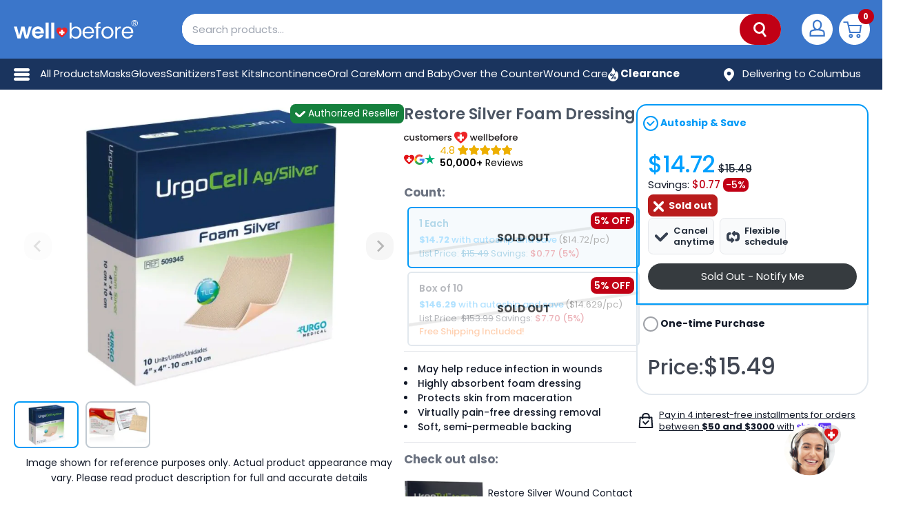

--- FILE ---
content_type: text/html; charset=utf-8
request_url: https://wellbefore.com/products/restore-silver-foam-dressing
body_size: 83943
content:
<!doctype html>
<html class="no-js !overflow-x-hidden" lang="en">
  <head>
    <meta charset="utf-8">
    <meta name="viewport" content="width=device-width, initial-scale=1.0, height=device-height, minimum-scale=1.0, viewport-fit=cover">

    <meta name="theme-color" content="#d30909"><title>Restore Silver Foam Dressing
        </title><meta name="description" content="Highly absorbent silver foam dressing that helps manage wound exudate, reduces infection, and ensures pain-free removal for healing."><link rel="canonical" href="https://wellbefore.com/products/restore-silver-foam-dressing">

    

    
    

    
      
    
      
    
      
    
      
    
      
    
      
    
      
    
      
    
      
    
      
    
      
    
      
    
      
    
      
    
      
    
      
    
      
    
      
    
      
    
      
    
      
    
      
    

    
      
        <meta name="robots" content="noindex, nofollow">
      
    

    
    
    <link rel="shortcut icon" href="//wellbefore.com/cdn/shop/files/logo_favicon_96x96.png?v=1613159245" type="image/png"><link rel="preload" as="style" href="//wellbefore.com/cdn/shop/t/131/assets/tailwind_output.min.css?v=3917381575589441071767785544">
    <link rel="preload" as="style" href="//wellbefore.com/cdn/shop/t/131/assets/style.min.css?v=27486875156633629391764882746">

    
      <!-- Optimized product image preload for LCP -->
      <link rel="preload" as="image" href="//wellbefore.com/cdn/shop/files/6546872139905_2F000_3D_3D_3D_23Color_Tan_23Dimensions_4_20X_204_20Inch_570x.webp?v=1762528829" media="(min-width: 641px)" fetchpriority="high">
      <link rel="preload" as="image" href="//wellbefore.com/cdn/shop/files/6546872139905_2F000_3D_3D_3D_23Color_Tan_23Dimensions_4_20X_204_20Inch_640x.webp?v=1762528829" media="(min-width: 415px) and (max-width: 640px)" fetchpriority="high">
      <link rel="preload" as="image" href="//wellbefore.com/cdn/shop/files/6546872139905_2F000_3D_3D_3D_23Color_Tan_23Dimensions_4_20X_204_20Inch_414x.webp?v=1762528829" media="(min-width: 361px) and (max-width: 414px)" fetchpriority="high">
      <link rel="preload" as="image" href="//wellbefore.com/cdn/shop/files/6546872139905_2F000_3D_3D_3D_23Color_Tan_23Dimensions_4_20X_204_20Inch_360x.webp?v=1762528829" media="(max-width: 360px)" fetchpriority="high">
    

    <link rel="preconnect" href="https://cdn.shopify.com">
    <link rel="preconnect" href="https://cdn.shopify.com" crossorigin>
    <link rel="dns-prefetch" href="https://cdn.shopify.com">

    <!-- Preconnect to image CDN for faster image loading -->
    <link rel="preconnect" href="https://cdn.shopify.com" crossorigin>
    <link rel="dns-prefetch" href="https://cdn.shopify.com">

    <meta property="og:type" content="product">
  <meta property="og:title" content="Restore Silver Foam Dressing"><meta property="og:image" content="http://wellbefore.com/cdn/shop/files/6546872139905_2F000_3D_3D_3D_23Color_Tan_23Dimensions_4_20X_204_20Inch.webp?v=1762528829">
    <meta property="og:image:secure_url" content="https://wellbefore.com/cdn/shop/files/6546872139905_2F000_3D_3D_3D_23Color_Tan_23Dimensions_4_20X_204_20Inch.webp?v=1762528829">
    <meta property="og:image:width" content="1672">
    <meta property="og:image:height" content="1843"><meta property="product:price:amount" content="15.49">
  <meta property="product:price:currency" content="USD"><meta property="og:description" content="Highly absorbent silver foam dressing that helps manage wound exudate, reduces infection, and ensures pain-free removal for healing."><meta property="og:video" content="https://www.youtube.com/v/aj3pX6vCGPA">
<meta property="og:url" content="https://wellbefore.com/products/restore-silver-foam-dressing">
<meta property="og:site_name" content="WellBefore"><meta name="twitter:card" content="summary_large_image"><meta name="twitter:title" content="Restore Silver Foam Dressing">
  <meta name="twitter:description" content="

  Restore Silver Foam Dressing
  

  Overview
  The Restore Silver Foam Dressing is designed to aid in reducing infection for a variety of wound types, including moderately to heavily exuding partial- and full-thickness wounds. Offering high absorbency, this foam dressing efficiently manages exudate and aids in protecting the skin from maceration. Its soft, semi-permeable backing ensures comfort, while the design allows for virtually pain-free dressing removal.

  Key Features
  
    Effective in reducing infection risk in various wound types
    Highly absorbent to manage exudate and prevent skin maceration
    Soft and semi-permeable material for added comfort
    Designed for easy and virtually pain-free removal
  

">
  <meta name="twitter:image" content="https://wellbefore.com/cdn/shop/files/6546872139905_2F000_3D_3D_3D_23Color_Tan_23Dimensions_4_20X_204_20Inch_800x418.webp?v=1762528829">
    <link rel="preload" href="//wellbefore.com/cdn/fonts/poppins/poppins_n4.0ba78fa5af9b0e1a374041b3ceaadf0a43b41362.woff2" as="font" type="font/woff2" crossorigin>
<link rel="preload" href="//wellbefore.com/cdn/fonts/poppins/poppins_n4.0ba78fa5af9b0e1a374041b3ceaadf0a43b41362.woff2" as="font" type="font/woff2" crossorigin>



<style>
  @font-face {
  font-family: Poppins;
  font-weight: 400;
  font-style: normal;
  font-display: swap;
  src: url("//wellbefore.com/cdn/fonts/poppins/poppins_n4.0ba78fa5af9b0e1a374041b3ceaadf0a43b41362.woff2") format("woff2"),
       url("//wellbefore.com/cdn/fonts/poppins/poppins_n4.214741a72ff2596839fc9760ee7a770386cf16ca.woff") format("woff");
}

  @font-face {
  font-family: Poppins;
  font-weight: 400;
  font-style: normal;
  font-display: swap;
  src: url("//wellbefore.com/cdn/fonts/poppins/poppins_n4.0ba78fa5af9b0e1a374041b3ceaadf0a43b41362.woff2") format("woff2"),
       url("//wellbefore.com/cdn/fonts/poppins/poppins_n4.214741a72ff2596839fc9760ee7a770386cf16ca.woff") format("woff");
}
@font-face {
  font-family: Poppins;
  font-weight: 600;
  font-style: normal;
  font-display: swap;
  src: url("//wellbefore.com/cdn/fonts/poppins/poppins_n6.aa29d4918bc243723d56b59572e18228ed0786f6.woff2") format("woff2"),
       url("//wellbefore.com/cdn/fonts/poppins/poppins_n6.5f815d845fe073750885d5b7e619ee00e8111208.woff") format("woff");
}
@font-face {
  font-family: Poppins;
  font-weight: 400;
  font-style: italic;
  font-display: swap;
  src: url("//wellbefore.com/cdn/fonts/poppins/poppins_i4.846ad1e22474f856bd6b81ba4585a60799a9f5d2.woff2") format("woff2"),
       url("//wellbefore.com/cdn/fonts/poppins/poppins_i4.56b43284e8b52fc64c1fd271f289a39e8477e9ec.woff") format("woff");
}
@font-face {
  font-family: Poppins;
  font-weight: 100;
  font-style: normal;
  font-display: swap;
  src: url("//wellbefore.com/cdn/fonts/poppins/poppins_n1.91f1f2f2f3840810961af59e3a012dcc97d8ef59.woff2") format("woff2"),
       url("//wellbefore.com/cdn/fonts/poppins/poppins_n1.58d050ae3fe39914ce84b159a8c37ae874d01bfc.woff") format("woff");
}
@font-face {
  font-family: Poppins;
  font-weight: 300;
  font-style: normal;
  font-display: swap;
  src: url("//wellbefore.com/cdn/fonts/poppins/poppins_n3.05f58335c3209cce17da4f1f1ab324ebe2982441.woff2") format("woff2"),
       url("//wellbefore.com/cdn/fonts/poppins/poppins_n3.6971368e1f131d2c8ff8e3a44a36b577fdda3ff5.woff") format("woff");
}
@font-face {
  font-family: Poppins;
  font-weight: 900;
  font-style: normal;
  font-display: swap;
  src: url("//wellbefore.com/cdn/fonts/poppins/poppins_n9.eb6b9ef01b62e777a960bfd02fc9fb4918cd3eab.woff2") format("woff2"),
       url("//wellbefore.com/cdn/fonts/poppins/poppins_n9.6501a5bd018e348b6d5d6e8c335f9e7d32a80c36.woff") format("woff");
}
@font-face {
  font-family: Poppins;
  font-weight: 700;
  font-style: normal;
  font-display: swap;
  src: url("//wellbefore.com/cdn/fonts/poppins/poppins_n7.56758dcf284489feb014a026f3727f2f20a54626.woff2") format("woff2"),
       url("//wellbefore.com/cdn/fonts/poppins/poppins_n7.f34f55d9b3d3205d2cd6f64955ff4b36f0cfd8da.woff") format("woff");
}

  @font-face {
  font-family: Poppins;
  font-weight: 400;
  font-style: italic;
  font-display: swap;
  src: url("//wellbefore.com/cdn/fonts/poppins/poppins_i4.846ad1e22474f856bd6b81ba4585a60799a9f5d2.woff2") format("woff2"),
       url("//wellbefore.com/cdn/fonts/poppins/poppins_i4.56b43284e8b52fc64c1fd271f289a39e8477e9ec.woff") format("woff");
}

  @font-face {
  font-family: Poppins;
  font-weight: 700;
  font-style: italic;
  font-display: swap;
  src: url("//wellbefore.com/cdn/fonts/poppins/poppins_i7.42fd71da11e9d101e1e6c7932199f925f9eea42d.woff2") format("woff2"),
       url("//wellbefore.com/cdn/fonts/poppins/poppins_i7.ec8499dbd7616004e21155106d13837fff4cf556.woff") format("woff");
}


  :root {
    --default-text-font-size : 15px;
    --base-text-font-size    : 16px;
    --heading-font-family    : Poppins, sans-serif;
    --heading-font-weight    : 400;
    --heading-font-style     : normal;
    --text-font-family       : Poppins, sans-serif;
    --text-font-weight       : 400;
    --text-font-style        : normal;
    --text-font-bolder-weight: 600;
    --text-link-decoration   : underline;

    --text-color               : #677279;
    --text-color-rgb           : 103, 114, 121;
    --heading-color            : #000000;
    --border-color             : #e1e3e4;
    --border-color-rgb         : 225, 227, 228;
    --form-border-color        : #d4d6d8;
    --progressbar-color        : #e70000;
    --accent-color             : #d30909;
    --accent-color-rgb         : 211, 9, 9;
    --link-color               : #d30909;
    --link-color-hover         : #8a0606;
    --background               : #f3f5f6;
    --secondary-background     : #ffffff;
    --secondary-background-rgb : 255, 255, 255;
    --accent-background        : rgba(211, 9, 9, 0.08);

    --error-color       : #e70000;
    --error-background  : rgba(231, 0, 0, 0.07);
    --success-color     : #00aa00;
    --success-background: rgba(0, 170, 0, 0.11);

    --primary-button-background      : #ff6700;
    --primary-button-background-rgb  : 255, 103, 0;
    --primary-button-hover-background      : #ff3900;
    --primary-button-hover-background-rgb  : 255, 57, 0;
    --primary-button-text-color      : #ffffff;
    --secondary-button-background    : #3192d0;
    --secondary-button-background-rgb: 49, 146, 208;
    --secondary-button-hover-background      : #0777d4;
    --secondary-button-hover-background-rgb  : 7, 119, 212;
    --secondary-button-text-color    : #ffffff;
    --soldout-button-background    : #df5a00;
    --soldout-button-background-rgb: 223, 90, 0;
    --soldout-button-hover-background      : #ff6700;
    --soldout-button-hover-background-rgb  : 255, 103, 0;
    --soldout-button-text-color    : #ffffff;
    --header-background      : #f3f5f6;
    --header-text-color      : #000000;
    --header-light-text-color: #3192d0;
    --header-border-color    : rgba(49, 146, 208, 0.3);
    --header-accent-color    : #e70000;

    --flickity-arrow-color: #abb1b4;--product-on-sale-accent           : #e70000;
    --product-on-sale-accent-rgb       : 231, 0, 0;
    --product-on-sale-color            : #ffffff;
    --product-in-stock-color           : #008a00;
    --product-low-stock-color          : #e70000;
    --product-sold-out-color           : #8a9297;
    --product-custom-label-1-background: #008a00;
    --product-custom-label-1-color     : #ffffff;
    --product-custom-label-2-background: #00a500;
    --product-custom-label-2-color     : #ffffff;
    --product-review-star-color        : #ffbd00;

    --mobile-container-gutter : 20px;
    --desktop-container-gutter: 40px;
  }
</style>

<script>
  // IE11 does not have support for CSS variables, so we have to polyfill them
  if (!(((window || {}).CSS || {}).supports && window.CSS.supports('(--a: 0)'))) {
    const script = document.createElement('script');
    script.type = 'text/javascript';
    script.src = 'https://cdn.jsdelivr.net/npm/css-vars-ponyfill@2';
    script.onload = function () {
      cssVars({});
    };

    document.getElementsByTagName('head')[0].appendChild(script);
  }
</script>


    

    

    

    
      <script>window.performance && window.performance.mark && window.performance.mark('shopify.content_for_header.start');</script><meta name="google-site-verification" content="f4mz1xy3nAGx4cofP_00E0uhNuXcljQukAOp89zP_4M">
<meta name="google-site-verification" content="nNB1UIwYwI8-UjSyZk_a5o3RNnE_FTP4CY8TFsIRoY8">
<meta name="facebook-domain-verification" content="gu4fty1b5y81a83jjjyse9slh5zq9b">
<meta id="shopify-digital-wallet" name="shopify-digital-wallet" content="/4519592065/digital_wallets/dialog">
<meta name="shopify-checkout-api-token" content="ce57c8839f363e6a4d9b7da2ef09f28c">
<meta id="in-context-paypal-metadata" data-shop-id="4519592065" data-venmo-supported="true" data-environment="production" data-locale="en_US" data-paypal-v4="true" data-currency="USD">
<link rel="alternate" type="application/json+oembed" href="https://wellbefore.com/products/restore-silver-foam-dressing.oembed">
<script async="async" src="/checkouts/internal/preloads.js?locale=en-US"></script>
<link rel="preconnect" href="https://shop.app" crossorigin="anonymous">
<script async="async" src="https://shop.app/checkouts/internal/preloads.js?locale=en-US&shop_id=4519592065" crossorigin="anonymous"></script>
<script id="apple-pay-shop-capabilities" type="application/json">{"shopId":4519592065,"countryCode":"US","currencyCode":"USD","merchantCapabilities":["supports3DS"],"merchantId":"gid:\/\/shopify\/Shop\/4519592065","merchantName":"WellBefore","requiredBillingContactFields":["postalAddress","email","phone"],"requiredShippingContactFields":["postalAddress","email","phone"],"shippingType":"shipping","supportedNetworks":["visa","masterCard","amex","discover","elo","jcb"],"total":{"type":"pending","label":"WellBefore","amount":"1.00"},"shopifyPaymentsEnabled":true,"supportsSubscriptions":true}</script>
<script id="shopify-features" type="application/json">{"accessToken":"ce57c8839f363e6a4d9b7da2ef09f28c","betas":["rich-media-storefront-analytics"],"domain":"wellbefore.com","predictiveSearch":true,"shopId":4519592065,"locale":"en"}</script>
<script>var Shopify = Shopify || {};
Shopify.shop = "honest-ppe-supply.myshopify.com";
Shopify.locale = "en";
Shopify.currency = {"active":"USD","rate":"1.0"};
Shopify.country = "US";
Shopify.theme = {"name":"WellBefore [PRODUCTION]","id":122400735361,"schema_name":"WellBefore","schema_version":"2.5.5","theme_store_id":871,"role":"main"};
Shopify.theme.handle = "null";
Shopify.theme.style = {"id":null,"handle":null};
Shopify.cdnHost = "wellbefore.com/cdn";
Shopify.routes = Shopify.routes || {};
Shopify.routes.root = "/";</script>
<script type="module">!function(o){(o.Shopify=o.Shopify||{}).modules=!0}(window);</script>
<script>!function(o){function n(){var o=[];function n(){o.push(Array.prototype.slice.apply(arguments))}return n.q=o,n}var t=o.Shopify=o.Shopify||{};t.loadFeatures=n(),t.autoloadFeatures=n()}(window);</script>
<script>
  window.ShopifyPay = window.ShopifyPay || {};
  window.ShopifyPay.apiHost = "shop.app\/pay";
  window.ShopifyPay.redirectState = null;
</script>
<script id="shop-js-analytics" type="application/json">{"pageType":"product"}</script>
<script defer="defer" async type="module" src="//wellbefore.com/cdn/shopifycloud/shop-js/modules/v2/client.init-shop-cart-sync_BT-GjEfc.en.esm.js"></script>
<script defer="defer" async type="module" src="//wellbefore.com/cdn/shopifycloud/shop-js/modules/v2/chunk.common_D58fp_Oc.esm.js"></script>
<script defer="defer" async type="module" src="//wellbefore.com/cdn/shopifycloud/shop-js/modules/v2/chunk.modal_xMitdFEc.esm.js"></script>
<script type="module">
  await import("//wellbefore.com/cdn/shopifycloud/shop-js/modules/v2/client.init-shop-cart-sync_BT-GjEfc.en.esm.js");
await import("//wellbefore.com/cdn/shopifycloud/shop-js/modules/v2/chunk.common_D58fp_Oc.esm.js");
await import("//wellbefore.com/cdn/shopifycloud/shop-js/modules/v2/chunk.modal_xMitdFEc.esm.js");

  window.Shopify.SignInWithShop?.initShopCartSync?.({"fedCMEnabled":true,"windoidEnabled":true});

</script>
<script>
  window.Shopify = window.Shopify || {};
  if (!window.Shopify.featureAssets) window.Shopify.featureAssets = {};
  window.Shopify.featureAssets['shop-js'] = {"shop-cart-sync":["modules/v2/client.shop-cart-sync_DZOKe7Ll.en.esm.js","modules/v2/chunk.common_D58fp_Oc.esm.js","modules/v2/chunk.modal_xMitdFEc.esm.js"],"init-fed-cm":["modules/v2/client.init-fed-cm_B6oLuCjv.en.esm.js","modules/v2/chunk.common_D58fp_Oc.esm.js","modules/v2/chunk.modal_xMitdFEc.esm.js"],"shop-cash-offers":["modules/v2/client.shop-cash-offers_D2sdYoxE.en.esm.js","modules/v2/chunk.common_D58fp_Oc.esm.js","modules/v2/chunk.modal_xMitdFEc.esm.js"],"shop-login-button":["modules/v2/client.shop-login-button_QeVjl5Y3.en.esm.js","modules/v2/chunk.common_D58fp_Oc.esm.js","modules/v2/chunk.modal_xMitdFEc.esm.js"],"pay-button":["modules/v2/client.pay-button_DXTOsIq6.en.esm.js","modules/v2/chunk.common_D58fp_Oc.esm.js","modules/v2/chunk.modal_xMitdFEc.esm.js"],"shop-button":["modules/v2/client.shop-button_DQZHx9pm.en.esm.js","modules/v2/chunk.common_D58fp_Oc.esm.js","modules/v2/chunk.modal_xMitdFEc.esm.js"],"avatar":["modules/v2/client.avatar_BTnouDA3.en.esm.js"],"init-windoid":["modules/v2/client.init-windoid_CR1B-cfM.en.esm.js","modules/v2/chunk.common_D58fp_Oc.esm.js","modules/v2/chunk.modal_xMitdFEc.esm.js"],"init-shop-for-new-customer-accounts":["modules/v2/client.init-shop-for-new-customer-accounts_C_vY_xzh.en.esm.js","modules/v2/client.shop-login-button_QeVjl5Y3.en.esm.js","modules/v2/chunk.common_D58fp_Oc.esm.js","modules/v2/chunk.modal_xMitdFEc.esm.js"],"init-shop-email-lookup-coordinator":["modules/v2/client.init-shop-email-lookup-coordinator_BI7n9ZSv.en.esm.js","modules/v2/chunk.common_D58fp_Oc.esm.js","modules/v2/chunk.modal_xMitdFEc.esm.js"],"init-shop-cart-sync":["modules/v2/client.init-shop-cart-sync_BT-GjEfc.en.esm.js","modules/v2/chunk.common_D58fp_Oc.esm.js","modules/v2/chunk.modal_xMitdFEc.esm.js"],"shop-toast-manager":["modules/v2/client.shop-toast-manager_DiYdP3xc.en.esm.js","modules/v2/chunk.common_D58fp_Oc.esm.js","modules/v2/chunk.modal_xMitdFEc.esm.js"],"init-customer-accounts":["modules/v2/client.init-customer-accounts_D9ZNqS-Q.en.esm.js","modules/v2/client.shop-login-button_QeVjl5Y3.en.esm.js","modules/v2/chunk.common_D58fp_Oc.esm.js","modules/v2/chunk.modal_xMitdFEc.esm.js"],"init-customer-accounts-sign-up":["modules/v2/client.init-customer-accounts-sign-up_iGw4briv.en.esm.js","modules/v2/client.shop-login-button_QeVjl5Y3.en.esm.js","modules/v2/chunk.common_D58fp_Oc.esm.js","modules/v2/chunk.modal_xMitdFEc.esm.js"],"shop-follow-button":["modules/v2/client.shop-follow-button_CqMgW2wH.en.esm.js","modules/v2/chunk.common_D58fp_Oc.esm.js","modules/v2/chunk.modal_xMitdFEc.esm.js"],"checkout-modal":["modules/v2/client.checkout-modal_xHeaAweL.en.esm.js","modules/v2/chunk.common_D58fp_Oc.esm.js","modules/v2/chunk.modal_xMitdFEc.esm.js"],"shop-login":["modules/v2/client.shop-login_D91U-Q7h.en.esm.js","modules/v2/chunk.common_D58fp_Oc.esm.js","modules/v2/chunk.modal_xMitdFEc.esm.js"],"lead-capture":["modules/v2/client.lead-capture_BJmE1dJe.en.esm.js","modules/v2/chunk.common_D58fp_Oc.esm.js","modules/v2/chunk.modal_xMitdFEc.esm.js"],"payment-terms":["modules/v2/client.payment-terms_Ci9AEqFq.en.esm.js","modules/v2/chunk.common_D58fp_Oc.esm.js","modules/v2/chunk.modal_xMitdFEc.esm.js"]};
</script>
<script>(function() {
  var isLoaded = false;
  function asyncLoad() {
    if (isLoaded) return;
    isLoaded = true;
    var urls = ["https:\/\/services.nofraud.com\/js\/device.js?shop=honest-ppe-supply.myshopify.com","https:\/\/ecommplugins-scripts.trustpilot.com\/v2.1\/js\/header.min.js?settings=eyJrZXkiOiJraVM1R2M3SHNQMWsxenZkIiwicyI6Im5vbmUifQ==\u0026shop=honest-ppe-supply.myshopify.com","https:\/\/ecommplugins-trustboxsettings.trustpilot.com\/honest-ppe-supply.myshopify.com.js?settings=1762791179287\u0026shop=honest-ppe-supply.myshopify.com","https:\/\/static.shareasale.com\/json\/shopify\/deduplication.js?shop=honest-ppe-supply.myshopify.com","https:\/\/static.shareasale.com\/json\/shopify\/shareasale-tracking.js?sasmid=99444\u0026ssmtid=19038\u0026shop=honest-ppe-supply.myshopify.com","https:\/\/assets1.adroll.com\/shopify\/latest\/j\/shopify_rolling_bootstrap_v2.js?adroll_adv_id=M5BEAPJEFFHOJMKUZMRCVC\u0026adroll_pix_id=463DHDZR2RDCJKB437IQWJ\u0026shop=honest-ppe-supply.myshopify.com","https:\/\/cdn.attn.tv\/wellbefore\/dtag.js?shop=honest-ppe-supply.myshopify.com","https:\/\/ds0wlyksfn0sb.cloudfront.net\/elevateab.app.txt?shop=honest-ppe-supply.myshopify.com","https:\/\/uw-egcr.s3.eu-west-2.amazonaws.com\/egcr-badge-honest-ppe-supply.myshopify.com.js?shop=honest-ppe-supply.myshopify.com","https:\/\/ecommplugins-scripts.trustpilot.com\/v2.1\/js\/success.min.js?settings=eyJrZXkiOiJraVM1R2M3SHNQMWsxenZkIiwicyI6Im5vbmUiLCJ0IjpbIm9yZGVycy9mdWxmaWxsZWQiXSwidiI6IiIsImEiOiJTaG9waWZ5LTIwMjAtMTAifQ==\u0026shop=honest-ppe-supply.myshopify.com","\/\/backinstock.useamp.com\/widget\/25760_1767155306.js?category=bis\u0026v=6\u0026shop=honest-ppe-supply.myshopify.com","https:\/\/wellearned-loyalty-474084884179.us-central1.run.app\/referral-capture.js?shop=honest-ppe-supply.myshopify.com"];
    for (var i = 0; i < urls.length; i++) {
      var s = document.createElement('script');
      s.type = 'text/javascript';
      s.async = true;
      s.src = urls[i];
      var x = document.getElementsByTagName('script')[0];
      x.parentNode.insertBefore(s, x);
    }
  };
  if(window.attachEvent) {
    window.attachEvent('onload', asyncLoad);
  } else {
    window.addEventListener('load', asyncLoad, false);
  }
})();</script>
<script id="__st">var __st={"a":4519592065,"offset":-21600,"reqid":"1f626ec6-372e-46c9-98de-673ce30563c4-1769280465","pageurl":"wellbefore.com\/products\/restore-silver-foam-dressing","u":"483a4f2c1200","p":"product","rtyp":"product","rid":6546872139905};</script>
<script>window.ShopifyPaypalV4VisibilityTracking = true;</script>
<script id="form-persister">!function(){'use strict';const t='contact',e='new_comment',n=[[t,t],['blogs',e],['comments',e],[t,'customer']],o='password',r='form_key',c=['recaptcha-v3-token','g-recaptcha-response','h-captcha-response',o],s=()=>{try{return window.sessionStorage}catch{return}},i='__shopify_v',u=t=>t.elements[r],a=function(){const t=[...n].map((([t,e])=>`form[action*='/${t}']:not([data-nocaptcha='true']) input[name='form_type'][value='${e}']`)).join(',');var e;return e=t,()=>e?[...document.querySelectorAll(e)].map((t=>t.form)):[]}();function m(t){const e=u(t);a().includes(t)&&(!e||!e.value)&&function(t){try{if(!s())return;!function(t){const e=s();if(!e)return;const n=u(t);if(!n)return;const o=n.value;o&&e.removeItem(o)}(t);const e=Array.from(Array(32),(()=>Math.random().toString(36)[2])).join('');!function(t,e){u(t)||t.append(Object.assign(document.createElement('input'),{type:'hidden',name:r})),t.elements[r].value=e}(t,e),function(t,e){const n=s();if(!n)return;const r=[...t.querySelectorAll(`input[type='${o}']`)].map((({name:t})=>t)),u=[...c,...r],a={};for(const[o,c]of new FormData(t).entries())u.includes(o)||(a[o]=c);n.setItem(e,JSON.stringify({[i]:1,action:t.action,data:a}))}(t,e)}catch(e){console.error('failed to persist form',e)}}(t)}const f=t=>{if('true'===t.dataset.persistBound)return;const e=function(t,e){const n=function(t){return'function'==typeof t.submit?t.submit:HTMLFormElement.prototype.submit}(t).bind(t);return function(){let t;return()=>{t||(t=!0,(()=>{try{e(),n()}catch(t){(t=>{console.error('form submit failed',t)})(t)}})(),setTimeout((()=>t=!1),250))}}()}(t,(()=>{m(t)}));!function(t,e){if('function'==typeof t.submit&&'function'==typeof e)try{t.submit=e}catch{}}(t,e),t.addEventListener('submit',(t=>{t.preventDefault(),e()})),t.dataset.persistBound='true'};!function(){function t(t){const e=(t=>{const e=t.target;return e instanceof HTMLFormElement?e:e&&e.form})(t);e&&m(e)}document.addEventListener('submit',t),document.addEventListener('DOMContentLoaded',(()=>{const e=a();for(const t of e)f(t);var n;n=document.body,new window.MutationObserver((t=>{for(const e of t)if('childList'===e.type&&e.addedNodes.length)for(const t of e.addedNodes)1===t.nodeType&&'FORM'===t.tagName&&a().includes(t)&&f(t)})).observe(n,{childList:!0,subtree:!0,attributes:!1}),document.removeEventListener('submit',t)}))}()}();</script>
<script integrity="sha256-4kQ18oKyAcykRKYeNunJcIwy7WH5gtpwJnB7kiuLZ1E=" data-source-attribution="shopify.loadfeatures" defer="defer" src="//wellbefore.com/cdn/shopifycloud/storefront/assets/storefront/load_feature-a0a9edcb.js" crossorigin="anonymous"></script>
<script crossorigin="anonymous" defer="defer" src="//wellbefore.com/cdn/shopifycloud/storefront/assets/shopify_pay/storefront-65b4c6d7.js?v=20250812"></script>
<script data-source-attribution="shopify.dynamic_checkout.dynamic.init">var Shopify=Shopify||{};Shopify.PaymentButton=Shopify.PaymentButton||{isStorefrontPortableWallets:!0,init:function(){window.Shopify.PaymentButton.init=function(){};var t=document.createElement("script");t.src="https://wellbefore.com/cdn/shopifycloud/portable-wallets/latest/portable-wallets.en.js",t.type="module",document.head.appendChild(t)}};
</script>
<script data-source-attribution="shopify.dynamic_checkout.buyer_consent">
  function portableWalletsHideBuyerConsent(e){var t=document.getElementById("shopify-buyer-consent"),n=document.getElementById("shopify-subscription-policy-button");t&&n&&(t.classList.add("hidden"),t.setAttribute("aria-hidden","true"),n.removeEventListener("click",e))}function portableWalletsShowBuyerConsent(e){var t=document.getElementById("shopify-buyer-consent"),n=document.getElementById("shopify-subscription-policy-button");t&&n&&(t.classList.remove("hidden"),t.removeAttribute("aria-hidden"),n.addEventListener("click",e))}window.Shopify?.PaymentButton&&(window.Shopify.PaymentButton.hideBuyerConsent=portableWalletsHideBuyerConsent,window.Shopify.PaymentButton.showBuyerConsent=portableWalletsShowBuyerConsent);
</script>
<script data-source-attribution="shopify.dynamic_checkout.cart.bootstrap">document.addEventListener("DOMContentLoaded",(function(){function t(){return document.querySelector("shopify-accelerated-checkout-cart, shopify-accelerated-checkout")}if(t())Shopify.PaymentButton.init();else{new MutationObserver((function(e,n){t()&&(Shopify.PaymentButton.init(),n.disconnect())})).observe(document.body,{childList:!0,subtree:!0})}}));
</script>
<script id='scb4127' type='text/javascript' async='' src='https://wellbefore.com/cdn/shopifycloud/privacy-banner/storefront-banner.js'></script><link id="shopify-accelerated-checkout-styles" rel="stylesheet" media="screen" href="https://wellbefore.com/cdn/shopifycloud/portable-wallets/latest/accelerated-checkout-backwards-compat.css" crossorigin="anonymous">
<style id="shopify-accelerated-checkout-cart">
        #shopify-buyer-consent {
  margin-top: 1em;
  display: inline-block;
  width: 100%;
}

#shopify-buyer-consent.hidden {
  display: none;
}

#shopify-subscription-policy-button {
  background: none;
  border: none;
  padding: 0;
  text-decoration: underline;
  font-size: inherit;
  cursor: pointer;
}

#shopify-subscription-policy-button::before {
  box-shadow: none;
}

      </style>

<script>window.performance && window.performance.mark && window.performance.mark('shopify.content_for_header.end');</script>
    <link rel="stylesheet" href="//wellbefore.com/cdn/shop/t/131/assets/style.min.css?v=27486875156633629391764882746">
      <link rel="stylesheet" href="//wellbefore.com/cdn/shop/t/131/assets/tailwind_output.min.css?v=3917381575589441071767785544"><!-- Google Tag Manager -->
    <script>(function(w,d,s,l,i){w[l]=w[l]||[];w[l].push({'gtm.start':
    new Date().getTime(),event:'gtm.js'});var f=d.getElementsByTagName(s)[0],
    j=d.createElement(s),dl=l!='dataLayer'?'&l='+l:'';j.async=true;j.src=
    'https://www.googletagmanager.com/gtm.js?id='+i+dl;f.parentNode.insertBefore(j,f);
    })(window,document,'script','dataLayer','GTM-M49JVK2');</script>
    <!-- End Google Tag Manager -->

    


  <script type="application/ld+json">
    {
      "@context": "http://schema.org",
      "@type": "BreadcrumbList",
  "itemListElement": [{
      "@type": "ListItem",
      "position": 1,
      "name": "Home",
      "item": "https://wellbefore.com"
    },{
          "@type": "ListItem",
          "position": 2,
          "name": "Restore Silver Foam Dressing",
          "item": "https://wellbefore.com/products/restore-silver-foam-dressing"
        }]
    }
  </script>



    <!-- Preconnect to third-party domains for faster loading -->
    <link rel="preconnect" href="https://www.googletagmanager.com">
    <link rel="preconnect" href="https://config.gorgias.chat">
    <link rel="preconnect" href="https://www.clarity.ms">
    <link rel="preconnect" href="https://www.gstatic.com">
    <link rel="preconnect" href="https://ipinfo.io">
    <link rel="preconnect" href="https://www.cloudflare.com">

    <script>
            window.serviceWorkerURL = '//wellbefore.com/cdn/shop/t/131/assets/sw.js?v=69214074563425921921756119379';

            

      // This allows to expose several variables to the global scope, to be used in scripts
            window.theme = {
              disableMcKesson: false,
              disableAllocation: true,
              isPublished: "main",
              pageType: "product",
              cartCount: 0,
              moneyFormat: "${{amount}}",
              moneyWithCurrencyFormat: "${{amount}} USD",
              currency: "USD",
              showDiscount:true
              ,
              discountMode: "percentage",
              searchMode: "product,page",
              cartType: "drawer",
              enableSubscriptions:true
              ,
              disableATC:
                false
              ,
              rebuyPopup: false,
              free_shipping_threshold: 7900,
              free_shipping_threshold_intl: 10000
            };

            window.routes = {
              rootUrl: "\/",
              cartUrl: "\/cart",
              cartAddUrl: "\/cart\/add",
              cartChangeUrl: "\/cart\/change",
              searchUrl: "\/search",
              productRecommendationsUrl: "\/recommendations\/products"
            };

            window.languages = {
              collectionOnSaleLabel: "Save {{savings}}",
              productFormUnavailable: "Unavailable",
              productFormNotify: "Sold Out - Notify Me",
              productFormAddToCart:
                "Add to cart"
              ,
              productFormSoldOut: "Sold out",
              shippingEstimatorNoResults: "No shipping could be found for your address.",
              shippingEstimatorOneResult: "There is one shipping rate for your address:",
              shippingEstimatorMultipleResults: "There are {{count}} shipping rates for your address:",
              shippingEstimatorErrors: "There are some errors:",
              add_to_cart: 'Add to Cart',
              set_up_now: 'Subscribe',
              sold_out: 'Sold Out',
              select_opt_first: 'Choose variant first',
              select: 'Select...'
            };

            window.lazySizesConfig = {
              loadHidden: false,
              hFac: 0.8,
              expFactor: 2,
              loadMode: 1,
              customMedia: {
                '--phone': '(max-width: 640px)',
                '--tablet': '(min-width: 641px) and (max-width: 1023px)',
                '--lap': '(min-width: 1024px)'
              }
            };

            window.unit_pricing ={
    "39472566141057": {
        "unit": "box",
        "value": 5
    },
    "39472566009985": {
        "unit": "box",
        "value": 10
    },
    "39601291755649": {
        "unit": "box",
        "value": 25
    },
    "39601293787265": {
        "unit": "box",
        "value": 50
    },
    "39601291624577": {
        "unit": "box",
        "value": 100
    },
    "39577186566273": {
        "unit": "box",
        "value": 5
    },
    "39577186435201": {
        "unit": "box",
        "value": 10
    },
    "39601294213249": {
        "unit": "box",
        "value": 25
    },
    "39601294540929": {
        "unit": "box",
        "value": 50
    },
    "39601294049409": {
        "unit": "box",
        "value": 100
    },
    "39577187156097": {
        "unit": "box",
        "value": 5
    },
    "39577186795649": {
        "unit": "box",
        "value": 10
    },
    "39601294901377": {
        "unit": "box",
        "value": 25
    },
    "39601295065217": {
        "unit": "box",
        "value": 50
    },
    "39601294672001": {
        "unit": "box",
        "value": 100
    },
    "39577188106369": {
        "unit": "box",
        "value": 5
    },
    "39577187876993": {
        "unit": "box",
        "value": 10
    },
    "39601297522817": {
        "unit": "box",
        "value": 25
    },
    "39601297653889": {
        "unit": "box",
        "value": 50
    },
    "39601297391745": {
        "unit": "box",
        "value": 100
    },
    "39472566108289": {
        "unit": "box",
        "value": 5
    },
    "39472565977217": {
        "unit": "box",
        "value": 10
    },
    "39601291722881": {
        "unit": "box",
        "value": 25
    },
    "39601293754497": {
        "unit": "box",
        "value": 50
    },
    "39601291591809": {
        "unit": "box",
        "value": 100
    },
    "39577186533505": {
        "unit": "box",
        "value": 5
    },
    "39577186402433": {
        "unit": "box",
        "value": 10
    },
    "39601294180481": {
        "unit": "box",
        "value": 25
    },
    "39601294508161": {
        "unit": "box",
        "value": 50
    },
    "39601293885569": {
        "unit": "box",
        "value": 100
    },
    "39577187123329": {
        "unit": "box",
        "value": 5
    },
    "39577186762881": {
        "unit": "box",
        "value": 10
    },
    "39601294770305": {
        "unit": "box",
        "value": 25
    },
    "39601295032449": {
        "unit": "box",
        "value": 50
    },
    "39601294639233": {
        "unit": "box",
        "value": 100
    },
    "39577188073601": {
        "unit": "box",
        "value": 5
    },
    "39577187778689": {
        "unit": "box",
        "value": 10
    },
    "39601297490049": {
        "unit": "box",
        "value": 25
    },
    "39601297621121": {
        "unit": "box",
        "value": 50
    },
    "39601295589505": {
        "unit": "box",
        "value": 100
    },
    "39472566075521": {
        "unit": "box",
        "value": 5
    },
    "39472565944449": {
        "unit": "box",
        "value": 10
    },
    "39601291690113": {
        "unit": "box",
        "value": 25
    },
    "39601293721729": {
        "unit": "box",
        "value": 50
    },
    "39601291493505": {
        "unit": "box",
        "value": 100
    },
    "39577186500737": {
        "unit": "box",
        "value": 5
    },
    "39577186336897": {
        "unit": "box",
        "value": 10
    },
    "39601294114945": {
        "unit": "box",
        "value": 25
    },
    "39601294475393": {
        "unit": "box",
        "value": 50
    },
    "39601293852801": {
        "unit": "box",
        "value": 100
    },
    "39577186893953": {
        "unit": "box",
        "value": 5
    },
    "39577186664577": {
        "unit": "box",
        "value": 10
    },
    "39601294737537": {
        "unit": "box",
        "value": 25
    },
    "39601294999681": {
        "unit": "box",
        "value": 50
    },
    "39601294606465": {
        "unit": "box",
        "value": 100
    },
    "39577188040833": {
        "unit": "box",
        "value": 5
    },
    "39577187418241": {
        "unit": "box",
        "value": 10
    },
    "39601297457281": {
        "unit": "box",
        "value": 25
    },
    "39601297588353": {
        "unit": "box",
        "value": 50
    },
    "39601295327361": {
        "unit": "box",
        "value": 100
    },
    "39472566042753": {
        "unit": "box",
        "value": 5
    },
    "39472565911681": {
        "unit": "box",
        "value": 10
    },
    "39601291919489": {
        "unit": "box",
        "value": 25
    },
    "39601293820033": {
        "unit": "box",
        "value": 50
    },
    "39601291657345": {
        "unit": "box",
        "value": 100
    },
    "39577186631809": {
        "unit": "box",
        "value": 5
    },
    "39577186467969": {
        "unit": "box",
        "value": 10
    },
    "39601294442625": {
        "unit": "box",
        "value": 25
    },
    "39601294573697": {
        "unit": "box",
        "value": 50
    },
    "39601294082177": {
        "unit": "box",
        "value": 100
    },
    "39577187254401": {
        "unit": "box",
        "value": 5
    },
    "39577186861185": {
        "unit": "box",
        "value": 10
    },
    "39601294966913": {
        "unit": "box",
        "value": 25
    },
    "39601295097985": {
        "unit": "box",
        "value": 50
    },
    "39601294704769": {
        "unit": "box",
        "value": 100
    },
    "39577188171905": {
        "unit": "box",
        "value": 5
    },
    "39577187942529": {
        "unit": "box",
        "value": 10
    },
    "39601297555585": {
        "unit": "box",
        "value": 25
    },
    "39601297686657": {
        "unit": "box",
        "value": 50
    },
    "39601297424513": {
        "unit": "box",
        "value": 100
    },
    "39566038990977": {
        "unit": "box",
        "value": 5
    },
    "39566038958209": {
        "unit": "box",
        "value": 10
    },
    "39601273077889": {
        "unit": "box",
        "value": 25
    },
    "39601273241729": {
        "unit": "box",
        "value": 50
    },
    "39601272914049": {
        "unit": "box",
        "value": 100
    },
    "39566039646337": {
        "unit": "box",
        "value": 5
    },
    "39566039449729": {
        "unit": "box",
        "value": 10
    },
    "39601274257537": {
        "unit": "box",
        "value": 25
    },
    "39601274421377": {
        "unit": "box",
        "value": 50
    },
    "39601274060929": {
        "unit": "box",
        "value": 100
    },
    "39473710694529": {
        "unit": "box",
        "value": 5
    },
    "39473710563457": {
        "unit": "box",
        "value": 10
    },
    "39601273012353": {
        "unit": "box",
        "value": 25
    },
    "39601273176193": {
        "unit": "box",
        "value": 50
    },
    "39601272782977": {
        "unit": "box",
        "value": 100
    },
    "39566039548033": {
        "unit": "box",
        "value": 5
    },
    "39566039122049": {
        "unit": "box",
        "value": 10
    },
    "39601274192001": {
        "unit": "box",
        "value": 25
    },
    "39601274355841": {
        "unit": "box",
        "value": 50
    },
    "39601273864321": {
        "unit": "box",
        "value": 100
    },
    "39473710956673": {
        "unit": "box",
        "value": 5
    },
    "39473710825601": {
        "unit": "box",
        "value": 10
    },
    "39601273471105": {
        "unit": "box",
        "value": 25
    },
    "39601273733249": {
        "unit": "box",
        "value": 50
    },
    "39601273340033": {
        "unit": "box",
        "value": 100
    },
    "39473710661761": {
        "unit": "box",
        "value": 5
    },
    "39473710530689": {
        "unit": "box",
        "value": 10
    },
    "39601272979585": {
        "unit": "box",
        "value": 25
    },
    "39601273143425": {
        "unit": "box",
        "value": 50
    },
    "39601272684673": {
        "unit": "box",
        "value": 100
    },
    "39566039515265": {
        "unit": "box",
        "value": 5
    },
    "39566039089281": {
        "unit": "box",
        "value": 10
    },
    "39601275928705": {
        "unit": "box",
        "value": 25
    },
    "39601274323073": {
        "unit": "box",
        "value": 50
    },
    "39601273831553": {
        "unit": "box",
        "value": 100
    },
    "39473710923905": {
        "unit": "box",
        "value": 5
    },
    "39473710792833": {
        "unit": "box",
        "value": 10
    },
    "39601273438337": {
        "unit": "box",
        "value": 25
    },
    "39601273700481": {
        "unit": "box",
        "value": 50
    },
    "39601273307265": {
        "unit": "box",
        "value": 100
    },
    "39473710628993": {
        "unit": "box",
        "value": 5
    },
    "39473710497921": {
        "unit": "box",
        "value": 10
    },
    "39601272946817": {
        "unit": "box",
        "value": 25
    },
    "39601273110657": {
        "unit": "box",
        "value": 50
    },
    "39601272651905": {
        "unit": "box",
        "value": 100
    },
    "39566039482497": {
        "unit": "box",
        "value": 5
    },
    "39566039056513": {
        "unit": "box",
        "value": 10
    },
    "39601275633793": {
        "unit": "box",
        "value": 25
    },
    "39601274290305": {
        "unit": "box",
        "value": 50
    },
    "39601273798785": {
        "unit": "box",
        "value": 100
    },
    "39473710891137": {
        "unit": "box",
        "value": 5
    },
    "39473710760065": {
        "unit": "box",
        "value": 10
    },
    "39601273405569": {
        "unit": "box",
        "value": 25
    },
    "39601273667713": {
        "unit": "box",
        "value": 50
    },
    "39601273274497": {
        "unit": "box",
        "value": 100
    },
    "39473710727297": {
        "unit": "box",
        "value": 5
    },
    "39473710596225": {
        "unit": "box",
        "value": 10
    },
    "39601273045121": {
        "unit": "box",
        "value": 25
    },
    "39601273208961": {
        "unit": "box",
        "value": 50
    },
    "39601272881281": {
        "unit": "box",
        "value": 100
    },
    "39566039580801": {
        "unit": "box",
        "value": 5
    },
    "39566039154817": {
        "unit": "box",
        "value": 10
    },
    "39601274224769": {
        "unit": "box",
        "value": 25
    },
    "39601274388609": {
        "unit": "box",
        "value": 50
    },
    "39601273897089": {
        "unit": "box",
        "value": 100
    },
    "39473710989441": {
        "unit": "box",
        "value": 5
    },
    "39473710858369": {
        "unit": "box",
        "value": 10
    },
    "39601273503873": {
        "unit": "box",
        "value": 25
    },
    "39601273766017": {
        "unit": "box",
        "value": 50
    },
    "39601273372801": {
        "unit": "box",
        "value": 100
    },
    "40103397064833": {
        "unit": "test",
        "value": 2
    },
    "40103398015105": {
        "unit": "test",
        "value": 4
    },
    "6881359560833": {
        "unit": "test",
        "value": 2
    },
    "6899959726209": {
        "unit": "test",
        "value": 2
    },
    "40294641205377": {
        "unit": "test",
        "value": 1
    },
    "40294641238145": {
        "unit": "tests",
        "value": 2
    },
    "6915476684929": {
        "unit": "test",
        "value": 2
    },
    "6915476652161": {
        "unit": "test",
        "value": 2
    },
    "40294562365569": {
        "unit": "test",
        "value": 1
    },
    "6921238675585": {
        "unit": "toothbrush",
        "value": 3
    },
    "40500772733057": {
        "unit": "mask",
        "value": 50
    },
    "40500772765825": {
        "unit": "mask",
        "value": 50
    },
    "40500772798593": {
        "unit": "mask",
        "value": 50
    },
    "40500772831361": {
        "unit": "mask",
        "value": 50
    },
    "40500772864129": {
        "unit": "mask",
        "value": 50
    },
    "40500772896897": {
        "unit": "mask",
        "value": 50
    },
    "40500772929665": {
        "unit": "mask",
        "value": 50
    },
    "40500772962433": {
        "unit": "mask",
        "value": 50
    },
    "40500772995201": {
        "unit": "mask",
        "value": 50
    },
    "40500773027969": {
        "unit": "mask",
        "value": 50
    },
    "40547416866945": {
        "unit": "mask",
        "value": 10
    },
    "40547416899713": {
        "unit": "mask",
        "value": 20
    },
    "40547416932481": {
        "unit": "mask",
        "value": 20
    },
    "40547416965249": {
        "unit": "mask",
        "value": 30
    },
    "40547416998017": {
        "unit": "mask",
        "value": 50
    }

};

            document.documentElement.className = document.documentElement.className.replace('no-js', 'js');
    </script>

    
    <script>
      const urlParameters = new URLSearchParams(window.location.search);

      

      
        let sub_value = 'allow';

        if (urlParameters.has('sub')) {
          sub_value = urlParameters.get('sub')
        }

        fetch(`${window.Shopify.routes.root}cart/update.js`, {
          method: 'POST',
          headers: {
            'Content-Type': 'application/x-www-form-urlencoded'
          },
          body: `attributes[sub]=${sub_value}`
        });

        window.subscriptions = sub_value;

        
      
    </script><script src="https://apis.google.com/js/platform.js" async defer></script>

    
      <script src="//wellbefore.com/cdn/shop/t/131/assets/jquery.min.js?v=72266095391164873011729110819" defer></script>
    

    
      <script src="//wellbefore.com/cdn/shop/t/131/assets/external.min.js?v=60473343710291968451752696844" defer></script>
      <script src="//wellbefore.com/cdn/shop/t/131/assets/main.min.js?v=1127463251640271051768510431" defer></script>
      <script src="//wellbefore.com/cdn/shop/t/131/assets/custom.min.js?v=153002078582848627251767783884" defer></script>
    

    <script>
      var disclaimerstable;
      var req = new XMLHttpRequest();
      req.open('GET', 'https://wellbefore.s3.amazonaws.com/product-disclaimers.json', true);
      req.onreadystatechange = function (aEvt) {
        if (req.readyState == 4) {
          if (req.status == 200) disclaimerstable = JSON.parse(req.responseText);
          else console.error('Error loading disclaimers.');
        }
      };
      req.send(null);
    </script>

    

    

    <script>
      const customer = [];
      customer.approved = true;
      customer.member = false;

      window.customer = customer;
    </script><script>try{window.eab_data={selectors:JSON.parse(`{"settings":{"excludeOutliers":true,"enableOrderTagging":true,"excludeGoogleTraffic":true,"disableNoteAttributes":false},"selectorsV2":[]}`)||{},allTests:JSON.parse(`{"6fe64471-566e-4f00-aaaf-ad7ce70ab343":{"20205":{"variationName":"Control","trafficPercentage":50,"isDone":false,"customCode":{"id":"f4030f55-bcd9-4558-8866-fd0f74570658","js":"","css":".cross-sell-item .rds_product--reviews {\\r\\n    display:none;\\r\\n}","pathnames":["/products/kn95-mask-3d-style","/products/3d-kf94-style-kn95-pro-mask-with-adjustable-ear-loops","/products/kn95-disposable-fda-ce","/products/kids-petite-faces-kn95-3d-style-kf94-adjustable"],"excludePathnames":[]},"isControl":true},"20206":{"variationName":"Reviews in cross-sell","trafficPercentage":50,"isDone":false,"customCode":{"id":"dfde9d2f-186f-4862-a0e9-7b771d04a2d9","js":"","css":"","pathnames":["/products/kn95-mask-3d-style","/products/3d-kf94-style-kn95-pro-mask-with-adjustable-ear-loops","/products/kn95-disposable-fda-ce","/products/kids-petite-faces-kn95-3d-style-kf94-adjustable"],"excludePathnames":[]}},"data":{"name":"Reviews block in cross-sell","isLive":false,"settings":{"afterDiscounts":true},"type":"CUSTOM_CODE","filters":[],"isPersonalization":false,"pathnames":["/products/kn95-mask-3d-style","/products/3d-kf94-style-kn95-pro-mask-with-adjustable-ear-loops","/products/kn95-disposable-fda-ce","/products/kids-petite-faces-kn95-3d-style-kf94-adjustable"],"excludePathnames":[]}},"1a5e7acc-a6a8-4fc0-a016-bfed5f66f7c8":{"25297":{"variationName":"Control","trafficPercentage":50,"isDone":false,"isControl":true,"themeId":122400735361},"25298":{"variationName":"No Attentive","trafficPercentage":50,"isDone":false,"themeId":127894716545},"data":{"name":"No Attentive popups","isLive":false,"settings":{"afterDiscounts":true},"type":"THEME","filters":[],"isPersonalization":false,"testTrafficPercentage":30}},"c0b9ba7c-7678-4b0b-a13d-0037f7602987":{"26224":{"variationName":"Control","trafficPercentage":50,"isDone":false,"customCode":{"id":"ebbecdd2-be9c-4d68-a946-f650da46a724","js":"","css":".rds_subscription-discount-offer {\\r\\n    display:none;\\r\\n}","pathnames":["*"],"excludePathnames":[]},"isControl":true},"26225":{"variationName":"Autoship All","trafficPercentage":50,"isDone":false,"customCode":{"id":"ffbfd5b2-26c4-4a03-98e7-aa4108e8ef3b","js":"","css":"","pathnames":["*"],"excludePathnames":[]}},"data":{"name":"Duplicated 11-25-2025 - MKTSUBSWITCH","isLive":false,"settings":{"afterDiscounts":true},"type":"CUSTOM_CODE","filters":[],"isPersonalization":false,"pathnames":["*"],"excludePathnames":[]}},"ea4613db-19d8-4f6f-a443-c4fd44606364":{"28653":{"variationName":"Control","trafficPercentage":50,"isDone":false,"customCode":{"id":"12e91567-4b00-4203-a752-23d8f86a872d","js":"","css":".rds_subscription-discount-offer {\\r\\n    display:none;\\r\\n}","pathnames":["*"],"excludePathnames":[]},"isControl":true},"28654":{"variationName":"Autoship All","trafficPercentage":50,"isDone":false,"customCode":{"id":"8f6c10ff-41eb-4ea3-ac30-f27499d1b69e","js":"","css":"","pathnames":["*"],"excludePathnames":[]}},"data":{"name":"Duplicated 12-02-2025 - MKTSUBSWITCH","isLive":false,"settings":{"afterDiscounts":true},"type":"CUSTOM_CODE","filters":[],"isPersonalization":false,"pathnames":["*"],"excludePathnames":[]}},"40300e7e-caeb-42bf-a8f7-dfad99e585db":{"29879":{"variationName":"Control","trafficPercentage":50,"isDone":false,"customCode":{"id":"68da61cc-9134-4465-951b-780142f71dda","js":"","css":"","pathnames":["*"],"excludePathnames":[]},"isControl":true},"29880":{"variationName":"Hidden","trafficPercentage":50,"isDone":false,"customCode":{"id":"190214db-45fd-427a-9ca3-d390d369a0e6","js":"","css":".rds_volume-discounts--block { display:none!important; }","pathnames":["*"],"excludePathnames":[]}},"data":{"name":"Hide vol. discounts","isLive":true,"settings":{"afterDiscounts":true},"type":"CUSTOM_CODE","filters":[],"isPersonalization":false,"pathnames":["*"],"excludePathnames":[]}}}`)||{},currencyFormat:"${{amount}}"};}catch(error){console.log(error);window.eab_data={selectors:{},allTests:{},currencyFormat:"${{amount}}"};}</script><script src="https://ds0wlyksfn0sb.cloudfront.net/redirect.js"></script><!-- BEGIN Merchantverse Code -->
    <script
      id="merchantverseScript"
      src="https://www.gstatic.com/merchantverse/merchantverse.js"
      defer
    ></script>
    <script>
      merchantverseScript.addEventListener('load', function () {
        merchantverse.start({
          position: 'LEFT_BOTTOM',
        });
      });
    </script>
    <!-- END Merchantverse Code -->

    <!-- BEGIN Clarity -->
    <script>
      (function (c, l, a, r, i, t, y) {
        c[a] =
          c[a] ||
          function () {
            (c[a].q = c[a].q || []).push(arguments);
          };
        t = l.createElement(r);
        t.async = 1;
        t.src = 'https://www.clarity.ms/tag/' + i;
        y = l.getElementsByTagName(r)[0];
        y.parentNode.insertBefore(t, y);
      })(window, document, 'clarity', 'script', 'k1bsp09vl3');
    </script>
    <!-- END Clarity -->

    <!-- BEGIN AddShoppers -->
    <script>
      var AddShoppersWidgetOptions = { loadCss: false };
      !(function () {
        var t = document.createElement('script');
        (t.type = 'text/javascript'),
          (t.async = !0),
          (t.id = 'AddShoppers'),
          (t.src = 'https://shop.pe/widget/widget_async.js#5ff71b4f73efc34a169e1e68'),
          document.getElementsByTagName('head')[0].appendChild(t);
      })();
    </script>
    <!-- END AddShoppers --><script>
      var AddShoppersWidgetOptions = { loadCss: false };
      !(function () {
        var t = document.createElement('script');
        (t.type = 'text/javascript'),
          (t.async = !0),
          (t.id = 'AddShoppers'),
          (t.src = 'https://shop.pe/widget/widget_async.js#5ff71b4f73efc34a169e1e68'),
          document.getElementsByTagName('head')[0].appendChild(t);
      })();
    </script>
<!-- BEGIN app block: shopify://apps/triplewhale/blocks/triple_pixel_snippet/483d496b-3f1a-4609-aea7-8eee3b6b7a2a --><link rel='preconnect dns-prefetch' href='https://api.config-security.com/' crossorigin />
<link rel='preconnect dns-prefetch' href='https://conf.config-security.com/' crossorigin />
<script>
/* >> TriplePixel :: start*/
window.TriplePixelData={TripleName:"honest-ppe-supply.myshopify.com",ver:"2.16",plat:"SHOPIFY",isHeadless:false,src:'SHOPIFY_EXT',product:{id:"6546872139905",name:`Restore Silver Foam Dressing`,price:"15.49",variant:"39290634862721"},search:"",collection:"",cart:"drawer",template:"product",curr:"USD" || "USD"},function(W,H,A,L,E,_,B,N){function O(U,T,P,H,R){void 0===R&&(R=!1),H=new XMLHttpRequest,P?(H.open("POST",U,!0),H.setRequestHeader("Content-Type","text/plain")):H.open("GET",U,!0),H.send(JSON.stringify(P||{})),H.onreadystatechange=function(){4===H.readyState&&200===H.status?(R=H.responseText,U.includes("/first")?eval(R):P||(N[B]=R)):(299<H.status||H.status<200)&&T&&!R&&(R=!0,O(U,T-1,P))}}if(N=window,!N[H+"sn"]){N[H+"sn"]=1,L=function(){return Date.now().toString(36)+"_"+Math.random().toString(36)};try{A.setItem(H,1+(0|A.getItem(H)||0)),(E=JSON.parse(A.getItem(H+"U")||"[]")).push({u:location.href,r:document.referrer,t:Date.now(),id:L()}),A.setItem(H+"U",JSON.stringify(E))}catch(e){}var i,m,p;A.getItem('"!nC`')||(_=A,A=N,A[H]||(E=A[H]=function(t,e,i){return void 0===i&&(i=[]),"State"==t?E.s:(W=L(),(E._q=E._q||[]).push([W,t,e].concat(i)),W)},E.s="Installed",E._q=[],E.ch=W,B="configSecurityConfModel",N[B]=1,O("https://conf.config-security.com/model",5),i=L(),m=A[atob("c2NyZWVu")],_.setItem("di_pmt_wt",i),p={id:i,action:"profile",avatar:_.getItem("auth-security_rand_salt_"),time:m[atob("d2lkdGg=")]+":"+m[atob("aGVpZ2h0")],host:A.TriplePixelData.TripleName,plat:A.TriplePixelData.plat,url:window.location.href.slice(0,500),ref:document.referrer,ver:A.TriplePixelData.ver},O("https://api.config-security.com/event",5,p),O("https://api.config-security.com/first?host=".concat(p.host,"&plat=").concat(p.plat),5)))}}("","TriplePixel",localStorage);
/* << TriplePixel :: end*/
</script>



<!-- END app block --><!-- BEGIN app block: shopify://apps/elevate-ab-testing/blocks/abtester/4ce51acb-a9f5-4e05-ae92-4c018aa51124 -->  

<link href="https://cdn.shopify.com/extensions/019bc245-7b43-79e8-a98a-19ba8e81be15/elevate-ab-testing-app-136/assets/elements.js" as="script" rel="preload">
<script src="https://cdn.shopify.com/extensions/019bc245-7b43-79e8-a98a-19ba8e81be15/elevate-ab-testing-app-136/assets/elements.js" ></script>
<!-- END app block --><!-- BEGIN app block: shopify://apps/klaviyo-email-marketing-sms/blocks/klaviyo-onsite-embed/2632fe16-c075-4321-a88b-50b567f42507 -->












  <script async src="https://static.klaviyo.com/onsite/js/SdM67Q/klaviyo.js?company_id=SdM67Q"></script>
  <script>!function(){if(!window.klaviyo){window._klOnsite=window._klOnsite||[];try{window.klaviyo=new Proxy({},{get:function(n,i){return"push"===i?function(){var n;(n=window._klOnsite).push.apply(n,arguments)}:function(){for(var n=arguments.length,o=new Array(n),w=0;w<n;w++)o[w]=arguments[w];var t="function"==typeof o[o.length-1]?o.pop():void 0,e=new Promise((function(n){window._klOnsite.push([i].concat(o,[function(i){t&&t(i),n(i)}]))}));return e}}})}catch(n){window.klaviyo=window.klaviyo||[],window.klaviyo.push=function(){var n;(n=window._klOnsite).push.apply(n,arguments)}}}}();</script>

  
    <script id="viewed_product">
      if (item == null) {
        var _learnq = _learnq || [];

        var MetafieldReviews = null
        var MetafieldYotpoRating = null
        var MetafieldYotpoCount = null
        var MetafieldLooxRating = null
        var MetafieldLooxCount = null
        var okendoProduct = null
        var okendoProductReviewCount = null
        var okendoProductReviewAverageValue = null
        try {
          // The following fields are used for Customer Hub recently viewed in order to add reviews.
          // This information is not part of __kla_viewed. Instead, it is part of __kla_viewed_reviewed_items
          MetafieldReviews = {};
          MetafieldYotpoRating = null
          MetafieldYotpoCount = null
          MetafieldLooxRating = null
          MetafieldLooxCount = null

          okendoProduct = null
          // If the okendo metafield is not legacy, it will error, which then requires the new json formatted data
          if (okendoProduct && 'error' in okendoProduct) {
            okendoProduct = null
          }
          okendoProductReviewCount = okendoProduct ? okendoProduct.reviewCount : null
          okendoProductReviewAverageValue = okendoProduct ? okendoProduct.reviewAverageValue : null
        } catch (error) {
          console.error('Error in Klaviyo onsite reviews tracking:', error);
        }

        var item = {
          Name: "Restore Silver Foam Dressing",
          ProductID: 6546872139905,
          Categories: ["All products","Back to School Flash Sale","Medical Supplies","Wound Care"],
          ImageURL: "https://wellbefore.com/cdn/shop/files/6546872139905_2F000_3D_3D_3D_23Color_Tan_23Dimensions_4_20X_204_20Inch_grande.webp?v=1762528829",
          URL: "https://wellbefore.com/products/restore-silver-foam-dressing",
          Brand: "UrgoCell",
          Price: "$15.49",
          Value: "15.49",
          CompareAtPrice: "$0.00"
        };
        _learnq.push(['track', 'Viewed Product', item]);
        _learnq.push(['trackViewedItem', {
          Title: item.Name,
          ItemId: item.ProductID,
          Categories: item.Categories,
          ImageUrl: item.ImageURL,
          Url: item.URL,
          Metadata: {
            Brand: item.Brand,
            Price: item.Price,
            Value: item.Value,
            CompareAtPrice: item.CompareAtPrice
          },
          metafields:{
            reviews: MetafieldReviews,
            yotpo:{
              rating: MetafieldYotpoRating,
              count: MetafieldYotpoCount,
            },
            loox:{
              rating: MetafieldLooxRating,
              count: MetafieldLooxCount,
            },
            okendo: {
              rating: okendoProductReviewAverageValue,
              count: okendoProductReviewCount,
            }
          }
        }]);
      }
    </script>
  




  <script>
    window.klaviyoReviewsProductDesignMode = false
  </script>







<!-- END app block --><!-- BEGIN app block: shopify://apps/attentive/blocks/attn-tag/8df62c72-8fe4-407e-a5b3-72132be30a0d --><script type="text/javascript" src="https://cdn.attn.tv/wellbefore/dtag.js?source=app-embed" defer="defer"></script>


<!-- END app block --><script src="https://cdn.shopify.com/extensions/019bc245-7b43-79e8-a98a-19ba8e81be15/elevate-ab-testing-app-136/assets/placeholder.js" type="text/javascript" defer="defer"></script>
<script src="https://cdn.shopify.com/extensions/019b28a1-6d88-7215-9c94-f46d681e3a80/axon-shop-integration-70/assets/app-embed.js" type="text/javascript" defer="defer"></script>
<link href="https://monorail-edge.shopifysvc.com" rel="dns-prefetch">
<script>(function(){if ("sendBeacon" in navigator && "performance" in window) {try {var session_token_from_headers = performance.getEntriesByType('navigation')[0].serverTiming.find(x => x.name == '_s').description;} catch {var session_token_from_headers = undefined;}var session_cookie_matches = document.cookie.match(/_shopify_s=([^;]*)/);var session_token_from_cookie = session_cookie_matches && session_cookie_matches.length === 2 ? session_cookie_matches[1] : "";var session_token = session_token_from_headers || session_token_from_cookie || "";function handle_abandonment_event(e) {var entries = performance.getEntries().filter(function(entry) {return /monorail-edge.shopifysvc.com/.test(entry.name);});if (!window.abandonment_tracked && entries.length === 0) {window.abandonment_tracked = true;var currentMs = Date.now();var navigation_start = performance.timing.navigationStart;var payload = {shop_id: 4519592065,url: window.location.href,navigation_start,duration: currentMs - navigation_start,session_token,page_type: "product"};window.navigator.sendBeacon("https://monorail-edge.shopifysvc.com/v1/produce", JSON.stringify({schema_id: "online_store_buyer_site_abandonment/1.1",payload: payload,metadata: {event_created_at_ms: currentMs,event_sent_at_ms: currentMs}}));}}window.addEventListener('pagehide', handle_abandonment_event);}}());</script>
<script id="web-pixels-manager-setup">(function e(e,d,r,n,o){if(void 0===o&&(o={}),!Boolean(null===(a=null===(i=window.Shopify)||void 0===i?void 0:i.analytics)||void 0===a?void 0:a.replayQueue)){var i,a;window.Shopify=window.Shopify||{};var t=window.Shopify;t.analytics=t.analytics||{};var s=t.analytics;s.replayQueue=[],s.publish=function(e,d,r){return s.replayQueue.push([e,d,r]),!0};try{self.performance.mark("wpm:start")}catch(e){}var l=function(){var e={modern:/Edge?\/(1{2}[4-9]|1[2-9]\d|[2-9]\d{2}|\d{4,})\.\d+(\.\d+|)|Firefox\/(1{2}[4-9]|1[2-9]\d|[2-9]\d{2}|\d{4,})\.\d+(\.\d+|)|Chrom(ium|e)\/(9{2}|\d{3,})\.\d+(\.\d+|)|(Maci|X1{2}).+ Version\/(15\.\d+|(1[6-9]|[2-9]\d|\d{3,})\.\d+)([,.]\d+|)( \(\w+\)|)( Mobile\/\w+|) Safari\/|Chrome.+OPR\/(9{2}|\d{3,})\.\d+\.\d+|(CPU[ +]OS|iPhone[ +]OS|CPU[ +]iPhone|CPU IPhone OS|CPU iPad OS)[ +]+(15[._]\d+|(1[6-9]|[2-9]\d|\d{3,})[._]\d+)([._]\d+|)|Android:?[ /-](13[3-9]|1[4-9]\d|[2-9]\d{2}|\d{4,})(\.\d+|)(\.\d+|)|Android.+Firefox\/(13[5-9]|1[4-9]\d|[2-9]\d{2}|\d{4,})\.\d+(\.\d+|)|Android.+Chrom(ium|e)\/(13[3-9]|1[4-9]\d|[2-9]\d{2}|\d{4,})\.\d+(\.\d+|)|SamsungBrowser\/([2-9]\d|\d{3,})\.\d+/,legacy:/Edge?\/(1[6-9]|[2-9]\d|\d{3,})\.\d+(\.\d+|)|Firefox\/(5[4-9]|[6-9]\d|\d{3,})\.\d+(\.\d+|)|Chrom(ium|e)\/(5[1-9]|[6-9]\d|\d{3,})\.\d+(\.\d+|)([\d.]+$|.*Safari\/(?![\d.]+ Edge\/[\d.]+$))|(Maci|X1{2}).+ Version\/(10\.\d+|(1[1-9]|[2-9]\d|\d{3,})\.\d+)([,.]\d+|)( \(\w+\)|)( Mobile\/\w+|) Safari\/|Chrome.+OPR\/(3[89]|[4-9]\d|\d{3,})\.\d+\.\d+|(CPU[ +]OS|iPhone[ +]OS|CPU[ +]iPhone|CPU IPhone OS|CPU iPad OS)[ +]+(10[._]\d+|(1[1-9]|[2-9]\d|\d{3,})[._]\d+)([._]\d+|)|Android:?[ /-](13[3-9]|1[4-9]\d|[2-9]\d{2}|\d{4,})(\.\d+|)(\.\d+|)|Mobile Safari.+OPR\/([89]\d|\d{3,})\.\d+\.\d+|Android.+Firefox\/(13[5-9]|1[4-9]\d|[2-9]\d{2}|\d{4,})\.\d+(\.\d+|)|Android.+Chrom(ium|e)\/(13[3-9]|1[4-9]\d|[2-9]\d{2}|\d{4,})\.\d+(\.\d+|)|Android.+(UC? ?Browser|UCWEB|U3)[ /]?(15\.([5-9]|\d{2,})|(1[6-9]|[2-9]\d|\d{3,})\.\d+)\.\d+|SamsungBrowser\/(5\.\d+|([6-9]|\d{2,})\.\d+)|Android.+MQ{2}Browser\/(14(\.(9|\d{2,})|)|(1[5-9]|[2-9]\d|\d{3,})(\.\d+|))(\.\d+|)|K[Aa][Ii]OS\/(3\.\d+|([4-9]|\d{2,})\.\d+)(\.\d+|)/},d=e.modern,r=e.legacy,n=navigator.userAgent;return n.match(d)?"modern":n.match(r)?"legacy":"unknown"}(),u="modern"===l?"modern":"legacy",c=(null!=n?n:{modern:"",legacy:""})[u],f=function(e){return[e.baseUrl,"/wpm","/b",e.hashVersion,"modern"===e.buildTarget?"m":"l",".js"].join("")}({baseUrl:d,hashVersion:r,buildTarget:u}),m=function(e){var d=e.version,r=e.bundleTarget,n=e.surface,o=e.pageUrl,i=e.monorailEndpoint;return{emit:function(e){var a=e.status,t=e.errorMsg,s=(new Date).getTime(),l=JSON.stringify({metadata:{event_sent_at_ms:s},events:[{schema_id:"web_pixels_manager_load/3.1",payload:{version:d,bundle_target:r,page_url:o,status:a,surface:n,error_msg:t},metadata:{event_created_at_ms:s}}]});if(!i)return console&&console.warn&&console.warn("[Web Pixels Manager] No Monorail endpoint provided, skipping logging."),!1;try{return self.navigator.sendBeacon.bind(self.navigator)(i,l)}catch(e){}var u=new XMLHttpRequest;try{return u.open("POST",i,!0),u.setRequestHeader("Content-Type","text/plain"),u.send(l),!0}catch(e){return console&&console.warn&&console.warn("[Web Pixels Manager] Got an unhandled error while logging to Monorail."),!1}}}}({version:r,bundleTarget:l,surface:e.surface,pageUrl:self.location.href,monorailEndpoint:e.monorailEndpoint});try{o.browserTarget=l,function(e){var d=e.src,r=e.async,n=void 0===r||r,o=e.onload,i=e.onerror,a=e.sri,t=e.scriptDataAttributes,s=void 0===t?{}:t,l=document.createElement("script"),u=document.querySelector("head"),c=document.querySelector("body");if(l.async=n,l.src=d,a&&(l.integrity=a,l.crossOrigin="anonymous"),s)for(var f in s)if(Object.prototype.hasOwnProperty.call(s,f))try{l.dataset[f]=s[f]}catch(e){}if(o&&l.addEventListener("load",o),i&&l.addEventListener("error",i),u)u.appendChild(l);else{if(!c)throw new Error("Did not find a head or body element to append the script");c.appendChild(l)}}({src:f,async:!0,onload:function(){if(!function(){var e,d;return Boolean(null===(d=null===(e=window.Shopify)||void 0===e?void 0:e.analytics)||void 0===d?void 0:d.initialized)}()){var d=window.webPixelsManager.init(e)||void 0;if(d){var r=window.Shopify.analytics;r.replayQueue.forEach((function(e){var r=e[0],n=e[1],o=e[2];d.publishCustomEvent(r,n,o)})),r.replayQueue=[],r.publish=d.publishCustomEvent,r.visitor=d.visitor,r.initialized=!0}}},onerror:function(){return m.emit({status:"failed",errorMsg:"".concat(f," has failed to load")})},sri:function(e){var d=/^sha384-[A-Za-z0-9+/=]+$/;return"string"==typeof e&&d.test(e)}(c)?c:"",scriptDataAttributes:o}),m.emit({status:"loading"})}catch(e){m.emit({status:"failed",errorMsg:(null==e?void 0:e.message)||"Unknown error"})}}})({shopId: 4519592065,storefrontBaseUrl: "https://wellbefore.com",extensionsBaseUrl: "https://extensions.shopifycdn.com/cdn/shopifycloud/web-pixels-manager",monorailEndpoint: "https://monorail-edge.shopifysvc.com/unstable/produce_batch",surface: "storefront-renderer",enabledBetaFlags: ["2dca8a86"],webPixelsConfigList: [{"id":"471826561","configuration":"{\"eventKey\":\"7df80e14-b66b-4cbb-9f70-12fcb07f9afb\",\"name\":\"honest-ppe-supply - Axon Pixel\",\"storefrontToken\":\"4f50087b58262f6bd33a095ca7233073\"}","eventPayloadVersion":"v1","runtimeContext":"STRICT","scriptVersion":"c88b5f5bf25c33e97c35a77efbf9a2d9","type":"APP","apiClientId":256560922625,"privacyPurposes":["ANALYTICS","MARKETING","SALE_OF_DATA"],"dataSharingAdjustments":{"protectedCustomerApprovalScopes":["read_customer_address","read_customer_email","read_customer_personal_data","read_customer_phone"]}},{"id":"453804161","configuration":"{\"accountID\":\"019a4f12-4130-72fb-8706-451f944dfa37\"}","eventPayloadVersion":"v1","runtimeContext":"STRICT","scriptVersion":"323b887d0fbf730f65b11b2fffff31c2","type":"APP","apiClientId":262852313089,"privacyPurposes":["ANALYTICS","MARKETING","SALE_OF_DATA"],"dataSharingAdjustments":{"protectedCustomerApprovalScopes":["read_customer_address","read_customer_personal_data"]}},{"id":"407076993","configuration":"{\"accountID\":\"SdM67Q\",\"webPixelConfig\":\"eyJlbmFibGVBZGRlZFRvQ2FydEV2ZW50cyI6IHRydWV9\"}","eventPayloadVersion":"v1","runtimeContext":"STRICT","scriptVersion":"524f6c1ee37bacdca7657a665bdca589","type":"APP","apiClientId":123074,"privacyPurposes":["ANALYTICS","MARKETING"],"dataSharingAdjustments":{"protectedCustomerApprovalScopes":["read_customer_address","read_customer_email","read_customer_name","read_customer_personal_data","read_customer_phone"]}},{"id":"360022145","configuration":"{\"account_ID\":\"208280\",\"google_analytics_tracking_tag\":\"1\",\"measurement_id\":\"2\",\"api_secret\":\"3\",\"shop_settings\":\"{\\\"custom_pixel_script\\\":\\\"https:\\\\\\\/\\\\\\\/storage.googleapis.com\\\\\\\/gsf-scripts\\\\\\\/custom-pixels\\\\\\\/honest-ppe-supply.js\\\"}\"}","eventPayloadVersion":"v1","runtimeContext":"LAX","scriptVersion":"c6b888297782ed4a1cba19cda43d6625","type":"APP","apiClientId":1558137,"privacyPurposes":[],"dataSharingAdjustments":{"protectedCustomerApprovalScopes":["read_customer_address","read_customer_email","read_customer_name","read_customer_personal_data","read_customer_phone"]}},{"id":"320503937","configuration":"{\"storeId\":\"honest-ppe-supply.myshopify.com\",\"token\":\"_x_t_bU2FsdGVkX19sEAUiE\/GZaOdXoyxW1X\/N3e5xxTO5BvNNUXVyrN9O1Ab2BKuBcd8UNGkDinSumQI7BweLOZUt9g==\"}","eventPayloadVersion":"v1","runtimeContext":"STRICT","scriptVersion":"021fd53683871125e41a0d9676057944","type":"APP","apiClientId":4623321,"privacyPurposes":[],"dataSharingAdjustments":{"protectedCustomerApprovalScopes":["read_customer_address","read_customer_email","read_customer_name","read_customer_personal_data","read_customer_phone"]}},{"id":"273219713","configuration":"{\"shopUrl\":\"honest-ppe-supply.myshopify.com\",\"apiUrl\":\"https:\\\/\\\/services.nofraud.com\"}","eventPayloadVersion":"v1","runtimeContext":"STRICT","scriptVersion":"0cf396a0daab06a8120b15747f89a0e3","type":"APP","apiClientId":1380557,"privacyPurposes":[],"dataSharingAdjustments":{"protectedCustomerApprovalScopes":["read_customer_address","read_customer_email","read_customer_name","read_customer_personal_data","read_customer_phone"]}},{"id":"271745153","configuration":"{\"webPixelName\":\"Judge.me\"}","eventPayloadVersion":"v1","runtimeContext":"STRICT","scriptVersion":"34ad157958823915625854214640f0bf","type":"APP","apiClientId":683015,"privacyPurposes":["ANALYTICS"],"dataSharingAdjustments":{"protectedCustomerApprovalScopes":["read_customer_email","read_customer_name","read_customer_personal_data","read_customer_phone"]}},{"id":"206209153","configuration":"{\"ti\":\"283022192\",\"endpoint\":\"https:\/\/bat.bing.com\/action\/0\"}","eventPayloadVersion":"v1","runtimeContext":"STRICT","scriptVersion":"5ee93563fe31b11d2d65e2f09a5229dc","type":"APP","apiClientId":2997493,"privacyPurposes":["ANALYTICS","MARKETING","SALE_OF_DATA"],"dataSharingAdjustments":{"protectedCustomerApprovalScopes":["read_customer_personal_data"]}},{"id":"204144769","configuration":"{\"masterTagID\":\"19038\",\"merchantID\":\"99444\",\"appPath\":\"https:\/\/daedalus.shareasale.com\",\"storeID\":\"NaN\",\"xTypeMode\":\"NaN\",\"xTypeValue\":\"NaN\",\"channelDedup\":\"NaN\"}","eventPayloadVersion":"v1","runtimeContext":"STRICT","scriptVersion":"f300cca684872f2df140f714437af558","type":"APP","apiClientId":4929191,"privacyPurposes":["ANALYTICS","MARKETING"],"dataSharingAdjustments":{"protectedCustomerApprovalScopes":["read_customer_personal_data"]}},{"id":"197263489","configuration":"{\"config\":\"{\\\"google_tag_ids\\\":[\\\"G-JG4FNJ5K8X\\\"],\\\"target_country\\\":\\\"ZZ\\\",\\\"gtag_events\\\":[{\\\"type\\\":\\\"begin_checkout\\\",\\\"action_label\\\":\\\"G-JG4FNJ5K8X\\\"},{\\\"type\\\":\\\"search\\\",\\\"action_label\\\":\\\"G-JG4FNJ5K8X\\\"},{\\\"type\\\":\\\"view_item\\\",\\\"action_label\\\":\\\"G-JG4FNJ5K8X\\\"},{\\\"type\\\":\\\"purchase\\\",\\\"action_label\\\":\\\"G-JG4FNJ5K8X\\\"},{\\\"type\\\":\\\"page_view\\\",\\\"action_label\\\":\\\"G-JG4FNJ5K8X\\\"},{\\\"type\\\":\\\"add_payment_info\\\",\\\"action_label\\\":\\\"G-JG4FNJ5K8X\\\"},{\\\"type\\\":\\\"add_to_cart\\\",\\\"action_label\\\":\\\"G-JG4FNJ5K8X\\\"}],\\\"enable_monitoring_mode\\\":false}\"}","eventPayloadVersion":"v1","runtimeContext":"OPEN","scriptVersion":"b2a88bafab3e21179ed38636efcd8a93","type":"APP","apiClientId":1780363,"privacyPurposes":[],"dataSharingAdjustments":{"protectedCustomerApprovalScopes":["read_customer_address","read_customer_email","read_customer_name","read_customer_personal_data","read_customer_phone"]}},{"id":"196706433","configuration":"{\"shopId\":\"honest-ppe-supply.myshopify.com\"}","eventPayloadVersion":"v1","runtimeContext":"STRICT","scriptVersion":"674c31de9c131805829c42a983792da6","type":"APP","apiClientId":2753413,"privacyPurposes":["ANALYTICS","MARKETING","SALE_OF_DATA"],"dataSharingAdjustments":{"protectedCustomerApprovalScopes":["read_customer_address","read_customer_email","read_customer_name","read_customer_personal_data","read_customer_phone"]}},{"id":"107937921","configuration":"{\"pixelCode\":\"CMUN2I3C77UAS8FSOJ90\"}","eventPayloadVersion":"v1","runtimeContext":"STRICT","scriptVersion":"22e92c2ad45662f435e4801458fb78cc","type":"APP","apiClientId":4383523,"privacyPurposes":["ANALYTICS","MARKETING","SALE_OF_DATA"],"dataSharingAdjustments":{"protectedCustomerApprovalScopes":["read_customer_address","read_customer_email","read_customer_name","read_customer_personal_data","read_customer_phone"]}},{"id":"44138625","configuration":"{\"pixel_id\":\"747500675999980\",\"pixel_type\":\"facebook_pixel\",\"metaapp_system_user_token\":\"-\"}","eventPayloadVersion":"v1","runtimeContext":"OPEN","scriptVersion":"ca16bc87fe92b6042fbaa3acc2fbdaa6","type":"APP","apiClientId":2329312,"privacyPurposes":["ANALYTICS","MARKETING","SALE_OF_DATA"],"dataSharingAdjustments":{"protectedCustomerApprovalScopes":["read_customer_address","read_customer_email","read_customer_name","read_customer_personal_data","read_customer_phone"]}},{"id":"10190977","configuration":"{\"env\":\"prod\"}","eventPayloadVersion":"v1","runtimeContext":"LAX","scriptVersion":"3dbd78f0aeeb2c473821a9db9e2dd54a","type":"APP","apiClientId":3977633,"privacyPurposes":["ANALYTICS","MARKETING"],"dataSharingAdjustments":{"protectedCustomerApprovalScopes":["read_customer_address","read_customer_email","read_customer_name","read_customer_personal_data","read_customer_phone"]}},{"id":"8355969","configuration":"{\"hashed_organization_id\":\"9b984a878e5ed3b27715e08d6037f66b_v1\",\"app_key\":\"honest-ppe-supply\",\"allow_collect_personal_data\":\"true\"}","eventPayloadVersion":"v1","runtimeContext":"STRICT","scriptVersion":"c3e64302e4c6a915b615bb03ddf3784a","type":"APP","apiClientId":111542,"privacyPurposes":["ANALYTICS","MARKETING","SALE_OF_DATA"],"dataSharingAdjustments":{"protectedCustomerApprovalScopes":["read_customer_address","read_customer_email","read_customer_name","read_customer_personal_data","read_customer_phone"]}},{"id":"3014785","configuration":"{\"myshopifyDomain\":\"honest-ppe-supply.myshopify.com\"}","eventPayloadVersion":"v1","runtimeContext":"STRICT","scriptVersion":"23b97d18e2aa74363140dc29c9284e87","type":"APP","apiClientId":2775569,"privacyPurposes":["ANALYTICS","MARKETING","SALE_OF_DATA"],"dataSharingAdjustments":{"protectedCustomerApprovalScopes":["read_customer_address","read_customer_email","read_customer_name","read_customer_phone","read_customer_personal_data"]}},{"id":"6717569","eventPayloadVersion":"1","runtimeContext":"LAX","scriptVersion":"27","type":"CUSTOM","privacyPurposes":["ANALYTICS","MARKETING","SALE_OF_DATA"],"name":"Checkout Completed Pixels"},{"id":"7078017","eventPayloadVersion":"1","runtimeContext":"LAX","scriptVersion":"47","type":"CUSTOM","privacyPurposes":["ANALYTICS","MARKETING","SALE_OF_DATA"],"name":"Google Tag Manager +GTM Pixels"},{"id":"21823617","eventPayloadVersion":"1","runtimeContext":"LAX","scriptVersion":"1","type":"CUSTOM","privacyPurposes":["ANALYTICS","MARKETING","SALE_OF_DATA"],"name":"cj-network-integration-pixel"},{"id":"21954689","eventPayloadVersion":"1","runtimeContext":"LAX","scriptVersion":"25","type":"CUSTOM","privacyPurposes":["ANALYTICS","MARKETING","SALE_OF_DATA"],"name":"Convert Tracking"},{"id":"30507137","eventPayloadVersion":"1","runtimeContext":"LAX","scriptVersion":"1","type":"CUSTOM","privacyPurposes":["ANALYTICS","MARKETING","SALE_OF_DATA"],"name":"AddShoppers"},{"id":"33980545","eventPayloadVersion":"1","runtimeContext":"LAX","scriptVersion":"1","type":"CUSTOM","privacyPurposes":["ANALYTICS","MARKETING","SALE_OF_DATA"],"name":"Simprosys"},{"id":"shopify-app-pixel","configuration":"{}","eventPayloadVersion":"v1","runtimeContext":"STRICT","scriptVersion":"0450","apiClientId":"shopify-pixel","type":"APP","privacyPurposes":["ANALYTICS","MARKETING"]},{"id":"shopify-custom-pixel","eventPayloadVersion":"v1","runtimeContext":"LAX","scriptVersion":"0450","apiClientId":"shopify-pixel","type":"CUSTOM","privacyPurposes":["ANALYTICS","MARKETING"]}],isMerchantRequest: false,initData: {"shop":{"name":"WellBefore","paymentSettings":{"currencyCode":"USD"},"myshopifyDomain":"honest-ppe-supply.myshopify.com","countryCode":"US","storefrontUrl":"https:\/\/wellbefore.com"},"customer":null,"cart":null,"checkout":null,"productVariants":[{"price":{"amount":153.99,"currencyCode":"USD"},"product":{"title":"Restore Silver Foam Dressing","vendor":"UrgoCell","id":"6546872139905","untranslatedTitle":"Restore Silver Foam Dressing","url":"\/products\/restore-silver-foam-dressing","type":"Wound Care"},"id":"39290634862721","image":{"src":"\/\/wellbefore.com\/cdn\/shop\/files\/6546872139905_2F000_3D_3D_3D_23Color_Tan_23Dimensions_4_20X_204_20Inch.webp?v=1762528829"},"sku":"MCK_628495_BX","title":"Tan \/ 4 X 4 Inch \/ Box of 10","untranslatedTitle":"Tan \/ 4 X 4 Inch \/ Box of 10"},{"price":{"amount":15.49,"currencyCode":"USD"},"product":{"title":"Restore Silver Foam Dressing","vendor":"UrgoCell","id":"6546872139905","untranslatedTitle":"Restore Silver Foam Dressing","url":"\/products\/restore-silver-foam-dressing","type":"Wound Care"},"id":"39668867203201","image":{"src":"\/\/wellbefore.com\/cdn\/shop\/files\/6546872139905_2F000_3D_3D_3D_23Color_Tan_23Dimensions_4_20X_204_20Inch.webp?v=1762528829"},"sku":"MCK_628495_EA","title":"Tan \/ 4 X 4 Inch \/ 1 Each","untranslatedTitle":"Tan \/ 4 X 4 Inch \/ 1 Each"}],"purchasingCompany":null},},"https://wellbefore.com/cdn","fcfee988w5aeb613cpc8e4bc33m6693e112",{"modern":"","legacy":""},{"shopId":"4519592065","storefrontBaseUrl":"https:\/\/wellbefore.com","extensionBaseUrl":"https:\/\/extensions.shopifycdn.com\/cdn\/shopifycloud\/web-pixels-manager","surface":"storefront-renderer","enabledBetaFlags":"[\"2dca8a86\"]","isMerchantRequest":"false","hashVersion":"fcfee988w5aeb613cpc8e4bc33m6693e112","publish":"custom","events":"[[\"page_viewed\",{}],[\"product_viewed\",{\"productVariant\":{\"price\":{\"amount\":153.99,\"currencyCode\":\"USD\"},\"product\":{\"title\":\"Restore Silver Foam Dressing\",\"vendor\":\"UrgoCell\",\"id\":\"6546872139905\",\"untranslatedTitle\":\"Restore Silver Foam Dressing\",\"url\":\"\/products\/restore-silver-foam-dressing\",\"type\":\"Wound Care\"},\"id\":\"39290634862721\",\"image\":{\"src\":\"\/\/wellbefore.com\/cdn\/shop\/files\/6546872139905_2F000_3D_3D_3D_23Color_Tan_23Dimensions_4_20X_204_20Inch.webp?v=1762528829\"},\"sku\":\"MCK_628495_BX\",\"title\":\"Tan \/ 4 X 4 Inch \/ Box of 10\",\"untranslatedTitle\":\"Tan \/ 4 X 4 Inch \/ Box of 10\"}}]]"});</script><script>
  window.ShopifyAnalytics = window.ShopifyAnalytics || {};
  window.ShopifyAnalytics.meta = window.ShopifyAnalytics.meta || {};
  window.ShopifyAnalytics.meta.currency = 'USD';
  var meta = {"product":{"id":6546872139905,"gid":"gid:\/\/shopify\/Product\/6546872139905","vendor":"UrgoCell","type":"Wound Care","handle":"restore-silver-foam-dressing","variants":[{"id":39290634862721,"price":15399,"name":"Restore Silver Foam Dressing - Tan \/ 4 X 4 Inch \/ Box of 10","public_title":"Tan \/ 4 X 4 Inch \/ Box of 10","sku":"MCK_628495_BX"},{"id":39668867203201,"price":1549,"name":"Restore Silver Foam Dressing - Tan \/ 4 X 4 Inch \/ 1 Each","public_title":"Tan \/ 4 X 4 Inch \/ 1 Each","sku":"MCK_628495_EA"}],"remote":false},"page":{"pageType":"product","resourceType":"product","resourceId":6546872139905,"requestId":"1f626ec6-372e-46c9-98de-673ce30563c4-1769280465"}};
  for (var attr in meta) {
    window.ShopifyAnalytics.meta[attr] = meta[attr];
  }
</script>
<script class="analytics">
  (function () {
    var customDocumentWrite = function(content) {
      var jquery = null;

      if (window.jQuery) {
        jquery = window.jQuery;
      } else if (window.Checkout && window.Checkout.$) {
        jquery = window.Checkout.$;
      }

      if (jquery) {
        jquery('body').append(content);
      }
    };

    var hasLoggedConversion = function(token) {
      if (token) {
        return document.cookie.indexOf('loggedConversion=' + token) !== -1;
      }
      return false;
    }

    var setCookieIfConversion = function(token) {
      if (token) {
        var twoMonthsFromNow = new Date(Date.now());
        twoMonthsFromNow.setMonth(twoMonthsFromNow.getMonth() + 2);

        document.cookie = 'loggedConversion=' + token + '; expires=' + twoMonthsFromNow;
      }
    }

    var trekkie = window.ShopifyAnalytics.lib = window.trekkie = window.trekkie || [];
    if (trekkie.integrations) {
      return;
    }
    trekkie.methods = [
      'identify',
      'page',
      'ready',
      'track',
      'trackForm',
      'trackLink'
    ];
    trekkie.factory = function(method) {
      return function() {
        var args = Array.prototype.slice.call(arguments);
        args.unshift(method);
        trekkie.push(args);
        return trekkie;
      };
    };
    for (var i = 0; i < trekkie.methods.length; i++) {
      var key = trekkie.methods[i];
      trekkie[key] = trekkie.factory(key);
    }
    trekkie.load = function(config) {
      trekkie.config = config || {};
      trekkie.config.initialDocumentCookie = document.cookie;
      var first = document.getElementsByTagName('script')[0];
      var script = document.createElement('script');
      script.type = 'text/javascript';
      script.onerror = function(e) {
        var scriptFallback = document.createElement('script');
        scriptFallback.type = 'text/javascript';
        scriptFallback.onerror = function(error) {
                var Monorail = {
      produce: function produce(monorailDomain, schemaId, payload) {
        var currentMs = new Date().getTime();
        var event = {
          schema_id: schemaId,
          payload: payload,
          metadata: {
            event_created_at_ms: currentMs,
            event_sent_at_ms: currentMs
          }
        };
        return Monorail.sendRequest("https://" + monorailDomain + "/v1/produce", JSON.stringify(event));
      },
      sendRequest: function sendRequest(endpointUrl, payload) {
        // Try the sendBeacon API
        if (window && window.navigator && typeof window.navigator.sendBeacon === 'function' && typeof window.Blob === 'function' && !Monorail.isIos12()) {
          var blobData = new window.Blob([payload], {
            type: 'text/plain'
          });

          if (window.navigator.sendBeacon(endpointUrl, blobData)) {
            return true;
          } // sendBeacon was not successful

        } // XHR beacon

        var xhr = new XMLHttpRequest();

        try {
          xhr.open('POST', endpointUrl);
          xhr.setRequestHeader('Content-Type', 'text/plain');
          xhr.send(payload);
        } catch (e) {
          console.log(e);
        }

        return false;
      },
      isIos12: function isIos12() {
        return window.navigator.userAgent.lastIndexOf('iPhone; CPU iPhone OS 12_') !== -1 || window.navigator.userAgent.lastIndexOf('iPad; CPU OS 12_') !== -1;
      }
    };
    Monorail.produce('monorail-edge.shopifysvc.com',
      'trekkie_storefront_load_errors/1.1',
      {shop_id: 4519592065,
      theme_id: 122400735361,
      app_name: "storefront",
      context_url: window.location.href,
      source_url: "//wellbefore.com/cdn/s/trekkie.storefront.8d95595f799fbf7e1d32231b9a28fd43b70c67d3.min.js"});

        };
        scriptFallback.async = true;
        scriptFallback.src = '//wellbefore.com/cdn/s/trekkie.storefront.8d95595f799fbf7e1d32231b9a28fd43b70c67d3.min.js';
        first.parentNode.insertBefore(scriptFallback, first);
      };
      script.async = true;
      script.src = '//wellbefore.com/cdn/s/trekkie.storefront.8d95595f799fbf7e1d32231b9a28fd43b70c67d3.min.js';
      first.parentNode.insertBefore(script, first);
    };
    trekkie.load(
      {"Trekkie":{"appName":"storefront","development":false,"defaultAttributes":{"shopId":4519592065,"isMerchantRequest":null,"themeId":122400735361,"themeCityHash":"12391960834994312256","contentLanguage":"en","currency":"USD"},"isServerSideCookieWritingEnabled":true,"monorailRegion":"shop_domain","enabledBetaFlags":["65f19447"]},"Session Attribution":{},"S2S":{"facebookCapiEnabled":true,"source":"trekkie-storefront-renderer","apiClientId":580111}}
    );

    var loaded = false;
    trekkie.ready(function() {
      if (loaded) return;
      loaded = true;

      window.ShopifyAnalytics.lib = window.trekkie;

      var originalDocumentWrite = document.write;
      document.write = customDocumentWrite;
      try { window.ShopifyAnalytics.merchantGoogleAnalytics.call(this); } catch(error) {};
      document.write = originalDocumentWrite;

      window.ShopifyAnalytics.lib.page(null,{"pageType":"product","resourceType":"product","resourceId":6546872139905,"requestId":"1f626ec6-372e-46c9-98de-673ce30563c4-1769280465","shopifyEmitted":true});

      var match = window.location.pathname.match(/checkouts\/(.+)\/(thank_you|post_purchase)/)
      var token = match? match[1]: undefined;
      if (!hasLoggedConversion(token)) {
        setCookieIfConversion(token);
        window.ShopifyAnalytics.lib.track("Viewed Product",{"currency":"USD","variantId":39290634862721,"productId":6546872139905,"productGid":"gid:\/\/shopify\/Product\/6546872139905","name":"Restore Silver Foam Dressing - Tan \/ 4 X 4 Inch \/ Box of 10","price":"153.99","sku":"MCK_628495_BX","brand":"UrgoCell","variant":"Tan \/ 4 X 4 Inch \/ Box of 10","category":"Wound Care","nonInteraction":true,"remote":false},undefined,undefined,{"shopifyEmitted":true});
      window.ShopifyAnalytics.lib.track("monorail:\/\/trekkie_storefront_viewed_product\/1.1",{"currency":"USD","variantId":39290634862721,"productId":6546872139905,"productGid":"gid:\/\/shopify\/Product\/6546872139905","name":"Restore Silver Foam Dressing - Tan \/ 4 X 4 Inch \/ Box of 10","price":"153.99","sku":"MCK_628495_BX","brand":"UrgoCell","variant":"Tan \/ 4 X 4 Inch \/ Box of 10","category":"Wound Care","nonInteraction":true,"remote":false,"referer":"https:\/\/wellbefore.com\/products\/restore-silver-foam-dressing"});
      }
    });


        var eventsListenerScript = document.createElement('script');
        eventsListenerScript.async = true;
        eventsListenerScript.src = "//wellbefore.com/cdn/shopifycloud/storefront/assets/shop_events_listener-3da45d37.js";
        document.getElementsByTagName('head')[0].appendChild(eventsListenerScript);

})();</script>
<script
  defer
  src="https://wellbefore.com/cdn/shopifycloud/perf-kit/shopify-perf-kit-3.0.4.min.js"
  data-application="storefront-renderer"
  data-shop-id="4519592065"
  data-render-region="gcp-us-central1"
  data-page-type="product"
  data-theme-instance-id="122400735361"
  data-theme-name="WellBefore"
  data-theme-version="2.5.5"
  data-monorail-region="shop_domain"
  data-resource-timing-sampling-rate="10"
  data-shs="true"
  data-shs-beacon="true"
  data-shs-export-with-fetch="true"
  data-shs-logs-sample-rate="1"
  data-shs-beacon-endpoint="https://wellbefore.com/api/collect"
></script>
</head>

  <body
    class="margin-0 bg-white text-gray-900 features--animate-zoom template-product "
    data-instant-intensity="viewport"
  >
    <!-- Google Tag Manager (noscript) -->
    <noscript>
      <iframe
        src="https://www.googletagmanager.com/ns.html?id=GTM-M49JVK2"
        height="0"
        width="0"
        style="display:none;visibility:hidden"
      ></iframe>
    </noscript>
    <!-- End Google Tag Manager (noscript) -->

    <span class="loading-bar"></span><div id="shopify-section-announcement-bar" class="shopify-section"></div><div id="shopify-section-popups" class="shopify-section"><div data-section-id="popups" data-section-type="popups">



  <aside id="modal--buy-button" class="rds_modal fixed w-[90%] max-w-[600px] left-1/2 top-1/2 -translate-x-1/2 -translate-y-1/2 bg-white rounded-2xl shadow-2xl z-10 pointer-events-none [&.active]:pointer-events-auto opacity-0 [&.active]:opacity-100 scale-50 [&.active]:scale-100 transition-all">
    <button
      class="absolute top-3 right-3 bg-wbred hover:bg-wbredhover transition-colors rounded-full w-6 h-6 text-white z-10"
      data-action="close-modal"
      aria-label="Close"><svg class="icon icon--close w-3 -mt-[1px]" viewBox="0 0 19 19" role="presentation">
      <path d="M9.1923882 8.39339828l7.7781745-7.7781746 1.4142136 1.41421357-7.7781746 7.77817459 7.7781746 7.77817456L16.9705627 19l-7.7781745-7.7781746L1.41421356 19 0 17.5857864l7.7781746-7.77817456L0 2.02943725 1.41421356.61522369 9.1923882 8.39339828z" fill="currentColor" fill-rule="evenodd"></path>
    </svg></button>

    <div class="cont overflow-y-auto max-h-[70vh] p-6">
      <p class="text-2xl font-bold tracking-tight text-gray-900 mb-2">
    <svg class="rds_icon rds_icon--info w-5 h-5 rotate-180 mr-2 -mt-0.5" viewBox="0 0 45.19 45.19">
      <g>
        <circle cx="22.6" cy="22.6" r="22.6" style="fill: currentColor; stroke-width: 0px;"/>
        <line x1="22.63" y1="33.72" x2="22.56" y2="21.59" style="fill: none; stroke: #fff; stroke-linecap: round; stroke-miterlimit: 10; stroke-width: 6px;"/>
        <line x1="22.6" y1="11.04" x2="22.6" y2="11.04" style="fill: none; stroke: #fff; stroke-linecap: round; stroke-miterlimit: 10; stroke-width: 6px;"/>
      </g>
    </svg>
ATTENTION</p>
      <p>Proceeding with this action will affect your cart as follows:</p>

      <div class="mt-4 flex flex-wrap justify-between items-center gap-y-4">
        <div class="w-[45%] max-sm:w-full">
          <p>Click <strong>"Checkout"</strong> to proceed to checkout with the current item only. <strong><br><br>It will remove all other items from your current cart and proceed to checkout</strong>.</p>
        </div>

        <hr class="block h-[1px] w-full bg-gray-200 border-0 my-2 sm:hidden">
        <hr class="h-20 w-[2px] bg-gray-200 max-sm:hidden">

        <div class="w-[45%] max-sm:w-full">
          <p>Click <strong>"Add to Cart"</strong> to <strong>preserve your cart</strong> and add the current item to it. <strong><br><br>You can continue shopping and add more items before checking out</strong>.</p>
        </div>

        <div class="w-[48%] text-center">
          <a href="#" class="rds_button rds_button--standard whitespace-nowrap cursor-pointer" data-action="proceed-to-checkout">Checkout</a>
        </div>

        <div class="w-[48%] text-center">
          <button class="rds_button rds_button--gray whitespace-nowrap" data-action="add-to-cart-current">Add to cart</button>
        </div>
      </div>
    </div>
  </aside>

  <div class="bg-curtain"></div>

  <div id="modal--reviews-search" class="rds_modal fixed w-[90%] max-w-[1700px] left-1/2 top-1/2 -translate-x-1/2 -translate-y-1/2 bg-white rounded-2xl shadow-2xl z-10 pointer-events-none [&.active]:pointer-events-auto opacity-0 [&.active]:opacity-100 scale-50 [&.active]:scale-100 transition-all">
    <button
      class="absolute -top-6 -right-6 max-sm:-right-3 bg-wbred rounded-full w-6 h-6 text-white"
      data-action="modal--close"
      aria-label="Close"><svg class="icon icon--close " viewBox="0 0 19 19" role="presentation">
      <path d="M9.1923882 8.39339828l7.7781745-7.7781746 1.4142136 1.41421357-7.7781746 7.77817459 7.7781746 7.77817456L16.9705627 19l-7.7781745-7.7781746L1.41421356 19 0 17.5857864l7.7781746-7.77817456L0 2.02943725 1.41421356.61522369 9.1923882 8.39339828z" fill="currentColor" fill-rule="evenodd"></path>
    </svg></button>
    <div class="cont overflow-y-auto max-h-[70vh] p-6">
      <div class="content max-h-full w-full"></div>
    </div>
  </div>

  <div class="bg-curtain"></div>

  <div id="modal--reviews-images" class="rds_modal fixed w-[90%] max-w-[1700px] left-1/2 top-1/2 -translate-x-1/2 -translate-y-1/2 bg-white rounded-2xl shadow-2xl z-10 pointer-events-none [&.active]:pointer-events-auto opacity-0 [&.active]:opacity-100 scale-50 [&.active]:scale-100 transition-all">
    <button
      class="absolute -top-6 -right-6 max-sm:-right-3 bg-wbred rounded-full w-6 h-6 text-white"
      data-action="modal--close"
      aria-label="Close"><svg class="icon icon--close " viewBox="0 0 19 19" role="presentation">
      <path d="M9.1923882 8.39339828l7.7781745-7.7781746 1.4142136 1.41421357-7.7781746 7.77817459 7.7781746 7.77817456L16.9705627 19l-7.7781745-7.7781746L1.41421356 19 0 17.5857864l7.7781746-7.77817456L0 2.02943725 1.41421356.61522369 9.1923882 8.39339828z" fill="currentColor" fill-rule="evenodd"></path>
    </svg></button>
    <div class="cont overflow-y-auto max-h-[70vh] p-6">
      <div class="content max-h-full w-full">
        <div id="reviews-images-splide--lightbox" class="splide mb-8">
          <div class="splide__track h-[60vh]">
            <div class="splide__list">
            </div>
          </div>
        </div>
      </div>
    </div>
  </div>

  <div class="bg-curtain"></div>

  <aside
    class="modal modal--large modal--preorder-product"
    aria-hidden="true">
    <div class="modal__dialog" role="dialog">
      <div class="popup">
        <button
          class="popup-newsletter__close"
          data-action="popup-close"
          aria-label="Close"><svg class="icon icon--close " viewBox="0 0 19 19" role="presentation">
      <path d="M9.1923882 8.39339828l7.7781745-7.7781746 1.4142136 1.41421357-7.7781746 7.77817459 7.7781746 7.77817456L16.9705627 19l-7.7781745-7.7781746L1.41421356 19 0 17.5857864l7.7781746-7.77817456L0 2.02943725 1.41421356.61522369 9.1923882 8.39339828z" fill="currentColor" fill-rule="evenodd"></path>
    </svg></button>

        <div class="modal--header justify-text">
          <p class="popup-message"><svg viewBox="0 0 24 25" role="presentation">
      <g stroke-width="2" fill="none" fill-rule="evenodd">
        <path d="M7.969 15.906l2.219 4.872c.362.811-.002 1.761-.813 2.123-.811.362-1.761-.002-2.123-.813l-4.177-9.237" stroke="#000000"></path>
        <path d="M16 18l-8-5H4c-1.657 0-3-1.343-3-3s1.343-3 3-3h4l8-5v16z" stroke="#000000" stroke-linecap="square"></path>
        <path d="M21 10h2M19.794 5.5l1.732-1M19.794 14.5l1.732 1" stroke="#d30909" stroke-linecap="square"></path>
      </g>
    </svg><span>
              <b>ATTENTION</b>
            </span>
          </p>

          <p>
            It is not possible to process both
            <span class="line-item__stock">In-Stock</span>
            and
            <span class="line-item__preorder">Pre-Order</span>
            in one order. You need to place separate orders if you want to make a purchase containing
            <span class="line-item__stock">In-Stock</span>
            items.
          </p>
        </div>

        <div class="popup-buttons-container">
          <button class="button button--primary" data-action="popup-close">OK</button>
        </div>
      </div>
    </div>
  </aside>

  <aside
    class="modal modal--medium modal--checkout"
    aria-hidden="true"
    >
    <div class="modal__dialog" role="dialog">
      <div class="popup">
        <button
          class="popup-newsletter__close"
          data-action="popup-close"
          aria-label="Close"><svg class="icon icon--close " viewBox="0 0 19 19" role="presentation">
      <path d="M9.1923882 8.39339828l7.7781745-7.7781746 1.4142136 1.41421357-7.7781746 7.77817459 7.7781746 7.77817456L16.9705627 19l-7.7781745-7.7781746L1.41421356 19 0 17.5857864l7.7781746-7.77817456L0 2.02943725 1.41421356.61522369 9.1923882 8.39339828z" fill="currentColor" fill-rule="evenodd"></path>
    </svg></button>

        <div class="modal--header justify-text">
          <p class="popup-message"><svg viewBox="0 0 24 25" role="presentation">
      <g stroke-width="2" fill="none" fill-rule="evenodd">
        <path d="M7.969 15.906l2.219 4.872c.362.811-.002 1.761-.813 2.123-.811.362-1.761-.002-2.123-.813l-4.177-9.237" stroke="#000000"></path>
        <path d="M16 18l-8-5H4c-1.657 0-3-1.343-3-3s1.343-3 3-3h4l8-5v16z" stroke="#000000" stroke-linecap="square"></path>
        <path d="M21 10h2M19.794 5.5l1.732-1M19.794 14.5l1.732 1" stroke="#d30909" stroke-linecap="square"></path>
      </g>
    </svg><span>
              <b>ATTENTION</b><br>
              To continue, please read and confirm.</span>
          </p>

          <ul class="list__checkout-popup">
            <li class="modal--inner_preorder" style="display:none;">
              <div>
                <p>
                  Your cart contains both
                  <span class="line-item__stock">In-Stock</span>
                  and
                  <span class="line-item__preorder">Pre-Order</span>
                  items. It is not possible to process both
                  <span class="line-item__stock">In-Stock</span>
                  and
                  <span class="line-item__preorder">Pre-Order</span>
                  items in one order.
                </p>
                <p>
                  <strong>All
                    <span class="line-item__stock">In-Stock</span>
                    in your cart will be removed at the checkout.</strong>
                </p>
              </div>
            </li>

            <li class="modal--inner_quantity" style="display:none;">
              <div>
                <p>One of the items in your cart has exceeded the maximum order quantity.</p>
                <p>
                  The quantity of these items will be reduced to the maximum order quantity at the checkout.
                </p>
              </div>
            </li>
          </ul>
        </div>

        <div class="popup-buttons-container">
          <button class="button button--primary button--loader" data-action="checkout">
            <span class="loader-container"><svg class="icon icon--spinner " viewBox="0 0 50 50">
      <circle class="path" cx="25" cy="25" r="20" fill="none" stroke-width="5"></circle>
    </svg></span>
            <span>Checkout</span>
          </button>
          <button class="button button--gray" data-action="popup-close">Cancel</button>
        </div>
      </div>
    </div>
  </aside>

  
    <aside
      class="modal modal--lightbox-gallery"
      aria-hidden="true"
      >
      <div class="modal__dialog w-[90vw] max-w-[2200px] max-sm:top-1/2 max-sm:h-[92vw] max-sm:w-screen max-sm:-translate-y-1/2" role="dialog">
        <div><div class="rds_product-lightbox splide mx-auto my-0">
      <div class="splide__track">
        <div
          class="rds_product-gallery--carousel splide__list"
          data-media-count="3"
          data-initial-media-id="22002710151297"
        >

          <div
        class="rds_product-gallery--item w-full [&[data-filtered='true']]:invisible [&[data-filtered='true']]:w-0 splide__slide "
        
        data-index="1"
        data-option-1="tan" data-option-2="4 x 4 inch" 
      >
      <div class="h-full w-full text-center">
            <img
              class="lazyload h-full w-full object-contain"
              src="//wellbefore.com/cdn/shop/files/1x1_1x.gif?v=6117917874454832527"
              data-src="//wellbefore.com/cdn/shop/files/6546872139905_2F000_3D_3D_3D_23Color_Tan_23Dimensions_4_20X_204_20Inch_2200x1600.webp?v=1762528829"
              alt="Restore Silver Foam Dressing"
              width="1672"
              height="1843"
              style="aspect-ratio: 1672 / 1843;"
            >
          </div></div><div
        class="rds_product-gallery--item w-full [&[data-filtered='true']]:invisible [&[data-filtered='true']]:w-0  "
        
          data-filtered="true"
        
        data-index="2"
        data-option-1="tan" data-option-2="6 x 8 inch" 
      >
      <div class="h-full w-full text-center">
            <img
              class="lazyload h-full w-full object-contain"
              src="//wellbefore.com/cdn/shop/files/1x1_1x.gif?v=6117917874454832527"
              data-src="//wellbefore.com/cdn/shop/files/6546872139905_2F001_3D_3D_3D_23Color_Tan_23Dimensions_6_20X_208_20Inch_2200x1600.webp?v=1703779292"
              alt="Restore Silver Foam Dressing"
              width="1683"
              height="955"
              style="aspect-ratio: 1683 / 955;"
            >
          </div></div><div
        class="rds_product-gallery--item w-full [&[data-filtered='true']]:invisible [&[data-filtered='true']]:w-0 splide__slide "
        
        data-index="3"
        data-option-1="tan" data-option-2="4 x 4 inch" 
      >
      <div class="h-full w-full text-center">
            <img
              class="lazyload h-full w-full object-contain"
              src="//wellbefore.com/cdn/shop/files/1x1_1x.gif?v=6117917874454832527"
              data-src="//wellbefore.com/cdn/shop/files/6546872139905_2F002_3D_3D_3D_23Color_Tan_23Dimensions_4_20X_204_20Inch_2200x1600.webp?v=1703779292"
              alt="Restore Silver Foam Dressing"
              width="1633"
              height="955"
              style="aspect-ratio: 1633 / 955;"
            >
          </div></div>
        </div>
      </div>
    </div><div class="rds_product-lightbox--thumbnails splide p-5">
        <div class="splide__track">
          <div
            class="rds_product-gallery--carousel splide__list"
            data-media-count="3"
            data-initial-media-id="22002710151297"
          >

            <div
        class="rds_product-gallery--item w-full [&[data-filtered='true']]:invisible [&[data-filtered='true']]:w-0 splide__slide "
        
        data-index="1"
        data-option-1="tan" data-option-2="4 x 4 inch" 
      >
      <div class="h-full w-full text-center">
            <img
              class="lazyload image--fade-in h-full w-full object-contain"
              src="//wellbefore.com/cdn/shop/files/1x1_1x.gif?v=6117917874454832527"
              data-src="//wellbefore.com/cdn/shop/files/6546872139905_2F000_3D_3D_3D_23Color_Tan_23Dimensions_4_20X_204_20Inch_96x70.webp?v=1762528829"
              alt="Restore Silver Foam Dressing"
              width="1672"
              height="1843"
              style="aspect-ratio: 1672 / 1843;"
            >
          </div></div><div
        class="rds_product-gallery--item w-full [&[data-filtered='true']]:invisible [&[data-filtered='true']]:w-0  "
        
          data-filtered="true"
        
        data-index="2"
        data-option-1="tan" data-option-2="6 x 8 inch" 
      >
      <div class="h-full w-full text-center">
            <img
              class="lazyload image--fade-in h-full w-full object-contain"
              src="//wellbefore.com/cdn/shop/files/1x1_1x.gif?v=6117917874454832527"
              data-src="//wellbefore.com/cdn/shop/files/6546872139905_2F001_3D_3D_3D_23Color_Tan_23Dimensions_6_20X_208_20Inch_96x70.webp?v=1703779292"
              alt="Restore Silver Foam Dressing"
              width="1683"
              height="955"
              style="aspect-ratio: 1683 / 955;"
            >
          </div></div><div
        class="rds_product-gallery--item w-full [&[data-filtered='true']]:invisible [&[data-filtered='true']]:w-0 splide__slide "
        
        data-index="3"
        data-option-1="tan" data-option-2="4 x 4 inch" 
      >
      <div class="h-full w-full text-center">
            <img
              class="lazyload image--fade-in h-full w-full object-contain"
              src="//wellbefore.com/cdn/shop/files/1x1_1x.gif?v=6117917874454832527"
              data-src="//wellbefore.com/cdn/shop/files/6546872139905_2F002_3D_3D_3D_23Color_Tan_23Dimensions_4_20X_204_20Inch_96x70.webp?v=1703779292"
              alt="Restore Silver Foam Dressing"
              width="1633"
              height="955"
              style="aspect-ratio: 1633 / 955;"
            >
          </div></div>

          </div>
        </div>
      </div></div>

        <button
          class="popup-newsletter__close"
          data-action="popup-close"
          aria-label="Close"><svg class="icon icon--close " viewBox="0 0 19 19" role="presentation">
      <path d="M9.1923882 8.39339828l7.7781745-7.7781746 1.4142136 1.41421357-7.7781746 7.77817459 7.7781746 7.77817456L16.9705627 19l-7.7781745-7.7781746L1.41421356 19 0 17.5857864l7.7781746-7.77817456L0 2.02943725 1.41421356.61522369 9.1923882 8.39339828z" fill="currentColor" fill-rule="evenodd"></path>
    </svg></button>
        <p class="lightbox-gallery-zoom-info" aria-hidden="true">Tap to zoom</p>
      </div>
    </aside>
  
  <section>
    <div class="fixed bottom-20 right-7 z-[4] h-auto w-96 max-w-[100vw]">
      <button
        class="peer fixed bottom-8 right-8 transition-all lg:right-16"
        data-rds_lightbox="rds_lightbox--customer-support"
        aria-expanded="false"
        aria-label="Customer Support"
      ><svg class="rds_icon rds_icon--support-bubble absolute bottom-0 right-0 h-20 transition-all scale-100 peer-expanded:scale-0" viewBox="0 0 84.78 76.44">
      <g>

        <defs>
            <clipPath id="circleView">
                <circle cx="38.22" cy="38.22" r="37.72"/>
            </clipPath>
        </defs>

        <image
          width="79"
          height="79"
          xlink:href="https://cdn.shopify.com/s/files/1/0045/1959/2065/files/support-face-big.webp?v=1718643665"
          clip-path="url(#circleView)"
        />

        <g>
          <circle cx="70.55" cy="15.54" r="14.24" style="fill: #c9c9c9; opacity: .56; stroke-width: 0px;"/>
          <g>
            <path d="M80.74,10.81h0c-.58-2.28-2.41-3.72-4.92-4-.22-.02-.43-.04-.64-.04-2.19,0-3.74,1.29-4.63,3.04-.93-1.83-2.52-3.02-4.83-3.02-.15,0-.31,0-.47.02-2.3.15-4.28,1.54-4.9,4.24-1.12,4.86,4.18,9.82,10.2,14.65,6.4-4.8,11.39-10.22,10.2-14.89ZM75.47,17.96h-3.2v3.24h-3.45v-3.24h-3.21v-3.43h3.21v-3.24h3.45v3.24h3.2v3.43Z" style="fill: #d91317; stroke-width: 0px;"/>
            <polygon points="75.47 17.96 72.28 17.96 72.28 21.2 68.83 21.2 68.83 17.96 65.62 17.96 65.62 14.53 68.83 14.53 68.83 11.29 72.28 11.29 72.28 14.53 75.47 14.53 75.47 17.96" style="fill: #fff; stroke-width: 0px;"/>
          </g>
        </g>
      </g>
    </svg>
<svg class="rds_icon rds_icon--close absolute bottom-2 right-2 h-16 p-1 text-white bg-wbblue rounded-full transition-all scale-0 peer-expanded:scale-100" viewBox="0 0 82.08 82.08">
      <line x1="24.61" y1="24.61" x2="57.47" y2="57.47" style="fill: none; stroke: currentColor; stroke-linecap: round; stroke-linejoin: round; stroke-width: 4px;"/>
      <line x1="57.47" y1="24.61" x2="24.61" y2="57.47" style="fill: none; stroke: currentColor; stroke-linecap: round; stroke-linejoin: round; stroke-width: 4px;"/>
    </svg>
</button>

      <div id="rds_lightbox--customer-support" class="rds_lightbox top right-0 w-full text-center" aria-hidden="true">
        <div class="rds_popover">
          <div
            id="cs-default-panel"
            class="rds_popover--panel pointer-events-none max-h-0 overflow-hidden opacity-0 transition-opacity"
            aria-hidden="false"
          >
            <div class="rds_popover relative">
              <span class="rds_lightbox--arrow"></span><svg class="rds_icon rds_icon--wellness-advisors mt-2 h-5 text-wbblue" viewBox="0 0 215.01 18.63">
      <g>
        <g>
          <path d="M0,4.69h3.22l2.22,9.56,2.4-9.56h3.35l2.35,9.53,2.22-9.53h3.03l-3.67,12.54h-3.42l-2.29-8.76-2.29,8.76h-3.44L0,4.69Z" style="fill: currentColor; stroke-width: 0px;"/>
          <path d="M26,17.44c-3.65,0-6.3-2.54-6.3-6.48s2.58-6.48,6.3-6.48,6.18,2.47,6.18,6.2c0,.41-.02.81-.09,1.22h-9.17c.16,1.86,1.43,2.9,3.01,2.9,1.36,0,2.11-.68,2.51-1.52h3.42c-.68,2.31-2.76,4.14-5.86,4.14ZM22.94,9.78h5.96c-.05-1.65-1.36-2.69-2.99-2.69-1.52,0-2.72.97-2.97,2.69Z" style="fill: currentColor; stroke-width: 0px;"/>
          <path d="M34.49.48h3.17v16.76h-3.17V.48Z" style="fill: currentColor; stroke-width: 0px;"/>
          <path d="M40.78.48h3.17v16.76h-3.17V.48Z" style="fill: currentColor; stroke-width: 0px;"/>
          <path d="M55.86,10.3c0-2.02-1.11-3.1-2.79-3.1s-2.83,1.09-2.83,3.1v6.93h-3.17V4.69h3.17v1.56c.82-1.06,2.17-1.74,3.78-1.74,2.92,0,5,1.9,5,5.37v7.36h-3.17v-6.93Z" style="fill: currentColor; stroke-width: 0px;"/>
          <path d="M67.53,17.44c-3.65,0-6.3-2.54-6.3-6.48s2.58-6.48,6.3-6.48,6.18,2.47,6.18,6.2c0,.41-.02.81-.09,1.22h-9.17c.16,1.86,1.43,2.9,3.01,2.9,1.36,0,2.11-.68,2.51-1.52h3.42c-.68,2.31-2.76,4.14-5.86,4.14ZM64.47,9.78h5.96c-.05-1.65-1.36-2.69-2.99-2.69-1.52,0-2.72.97-2.97,2.69Z" style="fill: currentColor; stroke-width: 0px;"/>
          <path d="M80.82,17.44c-3.15,0-5.34-1.83-5.48-4.17h3.19c.11.95,1,1.68,2.26,1.68s1.92-.57,1.92-1.29c0-2.24-7.09-.82-7.09-5.41,0-2.08,1.86-3.76,4.96-3.76s4.87,1.65,5.05,4.14h-3.03c-.09-.97-.86-1.63-2.11-1.63-1.18,0-1.79.48-1.79,1.2,0,2.29,6.95.86,7.04,5.46,0,2.15-1.88,3.78-4.94,3.78Z" style="fill: currentColor; stroke-width: 0px;"/>
          <path d="M93.16,17.44c-3.15,0-5.34-1.83-5.48-4.17h3.19c.11.95,1,1.68,2.26,1.68s1.92-.57,1.92-1.29c0-2.24-7.09-.82-7.09-5.41,0-2.08,1.86-3.76,4.96-3.76s4.87,1.65,5.05,4.14h-3.03c-.09-.97-.86-1.63-2.11-1.63-1.18,0-1.79.48-1.79,1.2,0,2.29,6.95.86,7.04,5.46,0,2.15-1.88,3.78-4.94,3.78Z" style="fill: currentColor; stroke-width: 0px;"/>
          <path d="M127.56,4.62c2.31,0,3.89,1.18,4.62,2.47v-2.26h2.08v12.41h-2.08v-2.31c-.75,1.34-2.35,2.51-4.64,2.51-3.31,0-5.86-2.6-5.86-6.45s2.56-6.36,5.89-6.36ZM127.96,6.41c-2.26,0-4.19,1.65-4.19,4.57s1.92,4.64,4.19,4.64,4.21-1.7,4.21-4.62-1.95-4.6-4.21-4.6Z" style="fill: currentColor; stroke-width: 0px;"/>
          <path d="M142.89,4.62c1.95,0,3.74,1,4.6,2.42V.48h2.08v16.76h-2.08v-2.33c-.75,1.38-2.35,2.54-4.62,2.54-3.33,0-5.89-2.6-5.89-6.45s2.56-6.36,5.91-6.36ZM143.27,6.41c-2.26,0-4.19,1.65-4.19,4.57s1.92,4.64,4.19,4.64,4.21-1.7,4.21-4.62-1.95-4.6-4.21-4.6Z" style="fill: currentColor; stroke-width: 0px;"/>
          <path d="M153.8,4.82l3.87,10.51,3.85-10.51h2.2l-4.87,12.41h-2.4l-4.87-12.41h2.22Z" style="fill: currentColor; stroke-width: 0px;"/>
          <path d="M165.42,1.4c0-.79.61-1.4,1.4-1.4.75,0,1.36.61,1.36,1.4s-.61,1.4-1.36,1.4c-.79,0-1.4-.61-1.4-1.4ZM165.76,4.82h2.06v12.41h-2.06V4.82Z" style="fill: currentColor; stroke-width: 0px;"/>
          <path d="M175.72,17.44c-2.9,0-4.94-1.58-5.07-3.85h2.13c.11,1.2,1.18,2.11,2.92,2.11,1.63,0,2.54-.81,2.54-1.83,0-2.76-7.34-1.15-7.34-5.77,0-1.9,1.79-3.46,4.55-3.46s4.55,1.47,4.69,3.9h-2.06c-.09-1.25-1.04-2.15-2.69-2.15-1.52,0-2.42.72-2.42,1.72,0,2.94,7.2,1.34,7.29,5.77,0,2.04-1.79,3.58-4.53,3.58Z" style="fill: currentColor; stroke-width: 0px;"/>
          <path d="M188.56,17.44c-3.51,0-6.18-2.49-6.18-6.43s2.76-6.39,6.27-6.39,6.27,2.47,6.27,6.39-2.83,6.43-6.36,6.43ZM188.56,15.62c2.15,0,4.26-1.47,4.26-4.62s-2.06-4.6-4.19-4.6-4.14,1.47-4.14,4.6,1.92,4.62,4.08,4.62Z" style="fill: currentColor; stroke-width: 0px;"/>
          <path d="M199.7,17.23h-2.06V4.82h2.06v2.02c.7-1.38,2.04-2.24,4.01-2.24v2.13h-.54c-1.97,0-3.46.88-3.46,3.76v6.75Z" style="fill: currentColor; stroke-width: 0px;"/>
          <path d="M210.48,17.44c-2.9,0-4.94-1.58-5.07-3.85h2.13c.11,1.2,1.18,2.11,2.92,2.11,1.63,0,2.54-.81,2.54-1.83,0-2.76-7.34-1.15-7.34-5.77,0-1.9,1.79-3.46,4.55-3.46s4.55,1.47,4.69,3.9h-2.06c-.09-1.25-1.04-2.15-2.69-2.15-1.52,0-2.42.72-2.42,1.72,0,2.94,7.2,1.34,7.29,5.77,0,2.04-1.79,3.58-4.53,3.58Z" style="fill: currentColor; stroke-width: 0px;"/>
        </g>
        <g>
          <path d="M118.96,5.75h0c-.5-1.97-2.08-3.22-4.26-3.45-.19-.02-.37-.03-.55-.03-1.89,0-3.24,1.11-4,2.63-.8-1.58-2.17-2.61-4.18-2.61-.13,0-.27,0-.41.01-1.99.13-3.7,1.33-4.23,3.66-.97,4.2,3.61,8.49,8.82,12.66,5.53-4.15,9.85-8.83,8.82-12.87ZM114.41,11.93h-2.76v2.8h-2.98v-2.8h-2.77v-2.96h2.77v-2.8h2.98v2.8h2.76v2.96Z" style="fill: #d00; stroke-width: 0px;"/>
          <polygon points="114.41 11.93 111.64 11.93 111.64 14.73 108.67 14.73 108.67 11.93 105.89 11.93 105.89 8.97 108.67 8.97 108.67 6.17 111.64 6.17 111.64 8.97 114.41 8.97 114.41 11.93" style="fill: #fff; stroke-width: 0px;"/>
        </g>
      </g>
    </svg>

              <hr class="my-3 border-wbblue">
              <p class="pl-4 text-left text-xl text-wbblue">
                Talk to a real person<br>
                <b>never a bot</b>.
              </p>
              <p class="mt-3 text-wbblue">Call</p>
              <a href="tel:+1-214-416-9009" class="text-3xl font-bold text-wbblue underline hover:text-wbbluehover"
                >214-416-9009</a
              >
              <p class="my-2 text-wbblue">7am - 10pm CST (Monday - Friday)<br>7am - 3pm CST (Saturday & Sunday)</p>

              <div class="flex gap-x-2">
                <button class="rds_button rds_button--blue" onClick="openGorgiasChat();">Live Chat</button>
                <button data-action="popover_toggle" aria-controls="cs-text-panel" class="rds_button rds_button--blue">
                  Live Text
                </button>
              </div>
            </div>
          </div>

          <div
            id="cs-text-panel"
            class="rds_popover--panel pointer-events-none max-h-0 overflow-hidden text-left opacity-0 transition-opacity"
            aria-hidden="true"
          >
            <button data-action="popover_toggle" aria-controls="cs-default-panel" class="mb-2 text-left"><svg class="rds_icon rds_icon--arrow-left h-4 mr-1" width="18.519" height="29.177" viewBox="0 0 18.519 29.177">
      <g transform="translate(16.403 2.116) rotate(90)">
        <line x2="12.472" y2="14.286" transform="translate(0 0)" fill="none" stroke="currentColor" stroke-linecap="round" stroke-width="3"/>
        <line x1="12.472" y2="14.286" transform="translate(12.472 0)" fill="none" stroke="currentColor" stroke-linecap="round" stroke-width="3"/>
      </g>
    </svg>
Back
            </button>

            <p class="result" aria-hidden="true"></p>

            <form class="content" id="popup-support">
              <p class="mb-2">So that we can better assist you, please enter the following information:</p>

              <input
                id="cs_name"
                type="text"
                class="mb-2 w-full rounded-full border-2 border-wbblue px-6 py-3"
                name="name"
                placeholder="Name*"
                required
                autocomplete="name"
              >
              <input
                id="cs_email"
                type="email"
                class="mb-2 w-full rounded-full border-2 border-wbblue px-6 py-3"
                placeholder="Email"
                name="email"
                autocomplete="email"
              >
              <input
                id="cs_phone"
                type="tel"
                class="phoneNumber mb-2 w-full rounded-full border-2 border-wbblue px-6 py-3"
                placeholder="Phone*"
                name="phone"
                required
                autocomplete="tel"
              >

              <p class="mb-2 text-justify text-xs tracking-[-.2px]">
                By providing your phone number, you agree to receive text messages from WellBefore. Message and data
                rates may apply. Message frequency varies.
              </p>

              <textarea
                id="cs_message"
                class="w-full rounded-3xl border-2 border-wbblue px-6 py-3"
                name="message"
                placeholder="Message*"
                rows="5"
                required
              ></textarea>

              <p class="mb-2 text-justify text-xs tracking-[-.2px]">* required</p>
              <button type="submit" class="rds_button rds_button--blue">Send message</button>
            </form>
          </div>
        </div>
      </div>
    </div>
  </section>

<aside
          id="disclaimers--popup"
          class="modal modal--medium modal--center modal--boxqty"
          aria-hidden="true"
          >
          <div class="modal__dialog" role="dialog">
            <div class="popup popup-boxqty">
              <button
                class="popup-newsletter__close"
                data-action="popup-close"
                aria-label="Close"><svg class="icon icon--close " viewBox="0 0 19 19" role="presentation">
      <path d="M9.1923882 8.39339828l7.7781745-7.7781746 1.4142136 1.41421357-7.7781746 7.77817459 7.7781746 7.77817456L16.9705627 19l-7.7781745-7.7781746L1.41421356 19 0 17.5857864l7.7781746-7.77817456L0 2.02943725 1.41421356.61522369 9.1923882 8.39339828z" fill="currentColor" fill-rule="evenodd"></path>
    </svg></button>

              <div class="content">
                <div class="modal--header justify-text">
                  <p class="popup-message"><svg viewBox="0 0 24 25" role="presentation">
      <g stroke-width="2" fill="none" fill-rule="evenodd">
        <path d="M7.969 15.906l2.219 4.872c.362.811-.002 1.761-.813 2.123-.811.362-1.761-.002-2.123-.813l-4.177-9.237" stroke="#000000"></path>
        <path d="M16 18l-8-5H4c-1.657 0-3-1.343-3-3s1.343-3 3-3h4l8-5v16z" stroke="#000000" stroke-linecap="square"></path>
        <path d="M21 10h2M19.794 5.5l1.732-1M19.794 14.5l1.732 1" stroke="#d30909" stroke-linecap="square"></path>
      </g>
    </svg><span>
                      <b>ATTENTION</b><br>
                      To continue, please read and agree.</span>
                  </p>
                  <div class="boxqty">
                    <p class="boxqty-popup-item"></p>
                  </div>
                  <ul></ul>
                  <p>
                    <b>In order to proceed, please click on “I agree”.</b>
                    Your response will be recorded.
                  </p>
                </div>

                <div class="popup-buttons-container">
                  <form id="popup-boxqty" class="popup-form">
                    <input
                      id="box-product"
                      type="hidden"
                      name="product"
                      value="">

                    <div>
                      <button class="rds_button rds_button--standard" type="submit">I agree - Add to Cart</button>
                    </div>
                  </form>
                  <button class="rds_button rds_button--gray" data-action="popup-close">I don’t agree</button>
                </div>
              </div>
            </div>
          </div>
        </aside><aside
          class="modal modal--container modal--medium modal--center modal--bis"
          aria-hidden="true"
          >
          <div class="modal__dialog" role="dialog">
            <div class="popup popup-bis">
              <button
                class="popup-newsletter__close"
                data-action="popup-close"
                aria-label="Close"><svg class="icon icon--close " viewBox="0 0 19 19" role="presentation">
      <path d="M9.1923882 8.39339828l7.7781745-7.7781746 1.4142136 1.41421357-7.7781746 7.77817459 7.7781746 7.77817456L16.9705627 19l-7.7781745-7.7781746L1.41421356 19 0 17.5857864l7.7781746-7.77817456L0 2.02943725 1.41421356.61522369 9.1923882 8.39339828z" fill="currentColor" fill-rule="evenodd"></path>
    </svg></button>

              <div class="content" aria-hidden="false">
                <p class="bis-title text-center">
                  Let us notify you when
                  <span>
                    <span class="product-title"></span>
                    
                      -
                      <span class="variant-title"></span>
                    
                  </span>
                  is in stock.
                </p>

                <form id="popup-bis-form" class="rds-form">
                  <div class="flex-center margin-tb-12">
                    <label for="bis_quantity">Desired Quantity:</label>
                    <div class="quantity-selector qs-bis">
                      <button
                        type="button"
                        class="quantity-selector__button-minus"
                        aria-label="Decrease quantity"
                        data-tooltip-position="center"
                        title="Decrease quantity">
                        <svg class="icon icon--minus " viewBox="0 0 10 2" role="presentation">
      <path d="M10 0v2H0V0z" fill="currentColor"></path>
    </svg>
                      </button>
                      <input
                        id="bis_quantity"
                        type="number"
                        name="bis_quantity"
                        class="quantity-selector__input"
                        value=""
                        required>
                      <button
                        type="button"
                        class="quantity-selector__button-plus"
                        aria-label="Increase quantity"
                        data-tooltip-position="center"
                        title="Increase quantity">
                        <svg class="icon icon--plus " viewBox="0 0 10 10" role="presentation">
      <path d="M6 4h4v2H6v4H4V6H0V4h4V0h2v4z" fill="currentColor" fill-rule="evenodd"></path>
    </svg>
                      </button>
                    </div>
                  </div>

                  <div class="quantity-selector__invalid invalid-bis" style="display:none;">
                    <p class="step">
                      <svg class="icon icon--cross-sold-out " viewBox="0 0 14 14" role="presentation">
      <g fill-rule="nonzero" stroke="currentColor" stroke-width="2" fill="none" stroke-linecap="square">
        <path d="M11.89949494 2L2 11.89949494M1.99999906 2l9.89949494 9.89949494"></path>
      </g>
    </svg><span></span>
                    </p>
                    <p class="max">
                      <svg class="icon icon--cross-sold-out " viewBox="0 0 14 14" role="presentation">
      <g fill-rule="nonzero" stroke="currentColor" stroke-width="2" fill="none" stroke-linecap="square">
        <path d="M11.89949494 2L2 11.89949494M1.99999906 2l9.89949494 9.89949494"></path>
      </g>
    </svg><span></span>
                    </p>
                    <p class="min">
                      <svg class="icon icon--cross-sold-out " viewBox="0 0 14 14" role="presentation">
      <g fill-rule="nonzero" stroke="currentColor" stroke-width="2" fill="none" stroke-linecap="square">
        <path d="M11.89949494 2L2 11.89949494M1.99999906 2l9.89949494 9.89949494"></path>
      </g>
    </svg><span></span>
                    </p>
                    <p class="valid">
                      <svg class="icon icon--cross-sold-out " viewBox="0 0 14 14" role="presentation">
      <g fill-rule="nonzero" stroke="currentColor" stroke-width="2" fill="none" stroke-linecap="square">
        <path d="M11.89949494 2L2 11.89949494M1.99999906 2l9.89949494 9.89949494"></path>
      </g>
    </svg><span></span>
                    </p>
                  </div>

                  <input
                    type="hidden"
                    name="bis_product"
                    value="">

                  <div
                    class="form__input-wrapper form__input-wrapper--labelled"
                    
                    style="display:none;"
                    >
                    <select
                      name="bis_variants"
                      id="bis_variant"
                      class="form__select-wrapper form__field form__field--text is-filled"></select>
                    <label for="bis_variant" class="form__floating-label">Variant</label>
                  </div>

                  <div class="form__input-wrapper center">
                    <input
                      id="bis_email"
                      type="email"
                      class="form__field form__field--text clear"
                      name="bis_email"
                      placeholder="E-mail"
                      required>
                  </div>

                  <p class="result result-email"></p>

                  <div
                    class="form__input-wrapper center"
                    >
                    <label for="bis_phone" class="form__label">+1</label>
                    <input
                      id="bis_phone"
                      class="phoneNumber form__field form__field--text clear"
                      name="bis_phone"
                      type="tel"
                      placeholder="Phone Number"
                      required>
                  </div>

                  <p class="result result-phone"></p>

                  <div class="popup-bis-button">
                    <button class="rds_button rds_button--standard" type="submit">Notify me when available</button>
                  </div>

                  <div class="flex-center">
                    <input
                      type="hidden"
                      id="customer_accepts_marketing"
                      name="bis_acceptsmarketing"
                      value="1"><input
                      type="checkbox"
                      id="customer_accepts_marketing_checkbox"
                      name="customer_accepts_marketing_checkbox"
                      onclick="this.previousSibling.value=1-this.previousSibling.value"
                      style="display:block;"
                      checked>
                    <label for="customer_accepts_marketing_checkbox" class="popup-coupon__legal rte accepts-marketing">
                      By submitting this form I consent to receive promotional emails and automated marketing by text

                      message from WellBefore through an automated telephone dialing system at the number

                      provided. Consent is not a condition to purchase. Msg & data rates may apply.
                    </label>
                  </div>
                </form>
              </div>
            </div>
          </div>
        </aside><script>
          window.theme.onetimeUpsell = true;
        </script>

        <aside
          class="modal modal--medium modal--onetime-upsell"
          aria-hidden="true"
          >
          <div class="rds_modal__dialog rds_modal__dialog--onetime-upsell" role="dialog">
            <div class="onetime-upsell">
              <div class="onetime-upsell--content">
                <button
                  class="popup-newsletter__close"
                  data-action="close-popup"
                  aria-label="Close"><svg class="icon icon--close " viewBox="0 0 19 19" role="presentation">
      <path d="M9.1923882 8.39339828l7.7781745-7.7781746 1.4142136 1.41421357-7.7781746 7.77817459 7.7781746 7.77817456L16.9705627 19l-7.7781745-7.7781746L1.41421356 19 0 17.5857864l7.7781746-7.77817456L0 2.02943725 1.41421356.61522369 9.1923882 8.39339828z" fill="currentColor" fill-rule="evenodd"></path>
    </svg></button>

                <div class="onetime-upsell--header">
                  <p>SAVE 30% NOW!</p>
                  <span class="onetime-upsell--savings">Pay
                    <span class="rds_price--save"></span>
                    less on your order with Autoship & Save</span>
                </div>

                <p class="rds_price--sub">
                  <span class="rds_price--container">
                    <span class="rds_price onetime-upsell--sub-price"></span>
                    <span class="rds_price--plan-name"></span>
                  </span>
                </p>
                <p class="onetime-upsell--old-price">Instead of
                  <b></b>
                  for a one-time purchase</p>

                <div
                  class="rds_select--button always-visible onetime-upsell-select"
                  role="button"
                  data-label="onetime"
                  aria-expanded="false">
                  <span class="rds_select--title font-bold">Ships every
                    <span>1 Month</span>
                  </span>
                  <svg class="rds_icon rds_icon--arrow-right " width="18.519" height="29.177" viewBox="0 0 18.519 29.177">
      <g transform="translate(2.116 27.061) rotate(-90)">
      <line x2="12.472" y2="14.286" transform="translate(0 0)" fill="none" stroke="currentColor" stroke-linecap="round" stroke-width="5"/>
      <line x1="12.472" y2="14.286" transform="translate(12.472 0)" fill="none" stroke="currentColor" stroke-linecap="round" stroke-width="5"/>
      </g>
    </svg>

                </div>

                <ul
                  class="rds_select--ul rds_select--ul-js rds_select--ul--drawers onetime-upsell-options"
                  data-controls="onetime"
                  aria-hidden="true"></ul>

                <p>Considering upgrading to our Subscription Plan? Here's why it's a smart move:</p>
                <ul class="onetime-upsell-ul">
                  <li>
                    <b>No long-term commitments</b>
                    - cancel anytime.</li>
                  <li>
                    <b>Control your schedule</b>
                    - adjust or skip deliveries anytime.</li>
                </ul>
              </div>
              <div class="onetime-upsell--buttons">
                <form
                  method="post"
                  action="/cart/add"
                  data-product-id=""
                  class="rds_popup-buttons-container flex ">
                  <input
                    type="hidden"
                    name="id"
                    value="">
                  <input
                    type="hidden"
                    name="quantity"
                    value="1">
                  <input
                    type="checkbox"
                    style="display:none"
                    name="selling_plan"
                    checked
                    value="535003265"
                    data-plan-frequency="Delivery every 1 Week"
                    data-plan-discount="25">
                  <button
                    type="submit"
                    data-index="1"
                    class="rds_button rds_button--standard onetime-upsell--submit-subscription"
                    data-action="add-to-cart">
                    Upgrade to Subscription
                  </button>
                  <button
                    type="submit"
                    data-index="2"
                    class="rds_button rds_button--standard onetime-upsell--submit-onetime"
                    data-action="add-to-cart">
                    Continue with One-time Purchase
                  </button>
                </form>

                <div class="flex items-center justify-center">
                  <label><input
                      type="checkbox"
                      name="onetime-upsell-dont-show"
                      class="onetime-upsell--dont-show"
                      value="false">
                    Don't show again</label>
                </div>
              </div>
            </div>
          </div>
        </aside></div>

</div><div id="shopify-section-quiz" class="shopify-section"><div data-section-id="quiz" data-section-type="quiz"><div id="modal--quiz-4f2fbefe-76b0-4652-b4ba-6da821ddaeb3" class="rds_modal fixed w-[90%] max-sm:w-full max-sm:h-full max-w-[900px] left-1/2 top-1/2 -translate-x-1/2 -translate-y-1/2 bg-white rounded-2xl max-sm:rounded-none shadow-2xl pointer-events-none [&.active]:pointer-events-auto opacity-0 [&.active]:opacity-100 scale-50 [&.active]:scale-100 transition-all peer z-50">
      <button
        class="absolute top-3 right-3 bg-wbred hover:bg-wbredhover transition-colors rounded-full w-6 h-6 text-white z-10"
        data-action="modal--close"
        aria-label="Close"><svg class="icon icon--close w-3 -mt-[1px]" viewBox="0 0 19 19" role="presentation">
      <path d="M9.1923882 8.39339828l7.7781745-7.7781746 1.4142136 1.41421357-7.7781746 7.77817459 7.7781746 7.77817456L16.9705627 19l-7.7781745-7.7781746L1.41421356 19 0 17.5857864l7.7781746-7.77817456L0 2.02943725 1.41421356.61522369 9.1923882 8.39339828z" fill="currentColor" fill-rule="evenodd"></path>
    </svg></button>

      <div class="absolute flex w-full h-full flex-col items-center justify-center gap-4 opacity-0 transition-opacity peer-loading:opacity-100 pointer-events-none">
        <div class="flex h-18 w-18 max-lg:h-12 max-lg:w-12 animate-spin items-center justify-center rounded-full border-4 border-transparent border-t-purple-300 text-4xl text-purple-300">
          <div class="flex h-12 w-12 max-lg:h-10 max-lg:w-10 animate-spin items-center justify-center rounded-full border-4 border-transparent border-t-purple-500 text-2xl text-purple-500"></div>
        </div>
      </div>

      <div class="cont overflow-y-auto h-[70vh] max-sm:h-[100vh] max-sm:max-h-[100vh] max-sm:min-h-28 overflow-x-hidden scrollbar-pretty">
        <div class="quiz--header"></div>

        <div class="content max-h-full w-3/5 max-sm:w-full mx-auto"></div>
        <div class="quiz--results max-h-full w-full transition-opacity opacity-0 mt-2 p-8 pb-18 grid grid-cols-2 max-sm:grid-cols-1 gap-8 pointer-events-none"></div>
      </div>
    </div>

    <div class="bg-curtain"></div>

    <script>
      function startIncoQuiz() {
        function waitForQuizCraft() {
          if (typeof window.quizCraft === 'undefined') {
            setTimeout(waitForQuizCraft, 100);
          } else {
            window.quizCraft.startQuiz('4f2fbefe-76b0-4652-b4ba-6da821ddaeb3');
          }
        }
        waitForQuizCraft();
      }

      if (urlParameters.has('inco-quiz')) {
        startIncoQuiz();
      }
    </script><div id="modal--quiz-2392713c-3ece-4ecd-921b-6b845484511a" class="rds_modal fixed w-[90%] max-sm:w-full max-sm:h-full max-w-[900px] left-1/2 top-1/2 -translate-x-1/2 -translate-y-1/2 bg-white rounded-2xl max-sm:rounded-none shadow-2xl pointer-events-none [&.active]:pointer-events-auto opacity-0 [&.active]:opacity-100 scale-50 [&.active]:scale-100 transition-all peer z-50">
      <button
        class="absolute top-3 right-3 bg-wbred hover:bg-wbredhover transition-colors rounded-full w-6 h-6 text-white z-10"
        data-action="modal--close"
        aria-label="Close"><svg class="icon icon--close w-3 -mt-[1px]" viewBox="0 0 19 19" role="presentation">
      <path d="M9.1923882 8.39339828l7.7781745-7.7781746 1.4142136 1.41421357-7.7781746 7.77817459 7.7781746 7.77817456L16.9705627 19l-7.7781745-7.7781746L1.41421356 19 0 17.5857864l7.7781746-7.77817456L0 2.02943725 1.41421356.61522369 9.1923882 8.39339828z" fill="currentColor" fill-rule="evenodd"></path>
    </svg></button>

      <div class="absolute flex w-full h-full flex-col items-center justify-center gap-4 opacity-0 transition-opacity peer-loading:opacity-100 pointer-events-none">
        <div class="flex h-18 w-18 max-lg:h-12 max-lg:w-12 animate-spin items-center justify-center rounded-full border-4 border-transparent border-t-purple-300 text-4xl text-purple-300">
          <div class="flex h-12 w-12 max-lg:h-10 max-lg:w-10 animate-spin items-center justify-center rounded-full border-4 border-transparent border-t-purple-500 text-2xl text-purple-500"></div>
        </div>
      </div>

      <div class="cont overflow-y-auto h-[70vh] max-sm:h-[100vh] max-sm:max-h-[100vh] max-sm:min-h-28 overflow-x-hidden scrollbar-pretty">
        <div class="quiz--header"></div>

        <div class="content max-h-full w-3/5 max-sm:w-full mx-auto"></div>
        <div class="quiz--results max-h-full w-full transition-opacity opacity-0 mt-2 p-8 pb-18 grid grid-cols-2 max-sm:grid-cols-1 gap-8 pointer-events-none"></div>
      </div>
    </div>

    <div class="bg-curtain"></div>

    <script>
      function startMaskQuiz() {
        function waitForQuizCraft() {
          if (typeof window.quizCraft === 'undefined') {
            setTimeout(waitForQuizCraft, 100);
          } else {
            window.quizCraft.startQuiz('2392713c-3ece-4ecd-921b-6b845484511a');
          }
        }
        waitForQuizCraft();
      }

      if (urlParameters.has('mask-quiz')) {
        startMaskQuiz();
      }
    </script></div>


  <script src="//wellbefore.com/cdn/shop/t/131/assets/module_quiz.min.js?v=151152451082674844411752696842" defer></script>


</div><div id="shopify-section-rds_header" class="shopify-section shopify-section__header"><section data-section-type="header">
  <header class="rds_header bg-wbblue text-white">
    <div class="rds_container max-lg:pb-0">
      <div class="flex items-center justify-between">
        <div class="flex items-center">
          
          <div class="lg:hidden">
            <a
              role="button"
              data-rds_popup="rds_popup--menu"
              aria-expanded="false"
              class="cursor-pointer"
              aria-label="Menu"
            ><svg class="rds_icon rds_icon--menu w-5 mr-2" viewBox="0 0 40 32">
      <g>
        <path d="M36,20H4c-2.21,0-4-1.79-4-4s1.79-4,4-4h32c2.21,0,4,1.79,4,4s-1.79,4-4,4Z" style="fill: currentColor; stroke-width: 0px;"/>
        <path d="M36,32H4c-2.21,0-4-1.79-4-4s1.79-4,4-4h32c2.21,0,4,1.79,4,4s-1.79,4-4,4Z" style="fill: currentColor; stroke-width: 0px;"/>
        <path d="M36,8H4C1.79,8,0,6.21,0,4S1.79,0,4,0h32c2.21,0,4,1.79,4,4s-1.79,4-4,4Z" style="fill: currentColor; stroke-width: 0px;"/>
      </g>
    </svg>
</a>
          </div>

          <div class="mb-0 mr-9 inline-block align-middle"><a href="/" class="block" title="WellBefore"><svg class="rds_icon rds_icon--logo block text-white w-48 max-sm:w-40" viewBox="0 0 494.5 74.5">
      <g fill="currentColor">
          <path d="M468.9,12.8c0-7.1,5.7-12.8,12.8-12.8s12.8,5.7,12.8,12.8-5.7,12.8-12.8,12.8c0,0,0,0,0,0-7,0-12.8-5.7-12.8-12.7,0,0,0,0,0,0ZM470.9,12.8c-.2,5.9,4.5,10.9,10.4,11.1,5.9.2,10.9-4.5,11.1-10.4,0-.2,0-.4,0-.7-.2-5.9-5.1-10.6-11.1-10.4-5.7.2-10.3,4.7-10.4,10.4ZM481.4,14.3h-2.4v5.8h-2.2V5.5h6c2.7,0,4.9,1.8,4.9,4.5,0,2.2-1.6,4.1-3.7,4.3l3.9,5.8h-2.6l-3.8-5.8ZM479,7.3v5.2h3.8c1.4,0,2.6-1,2.6-2.3,0,0,0-.1,0-.2,0-1.4-1-2.6-2.4-2.7,0,0-.2,0-.2,0h-3.8Z"/>
          <path d="M59.9,26.2h11.6l-14.6,47.5h-12.9l-8.2-31.9-8.2,31.9h-12.9L.2,26.2h12.2l8.8,36.1,8.8-36.1h12.7l8.6,36,8.7-36Z"/>
          <path d="M95.9,74.4c-6.9,0-12.6-2.2-16.9-6.7-4.3-4.5-6.5-10.4-6.5-17.8s2.2-13.3,6.6-17.7c4.4-4.4,10-6.6,17-6.6,7,0,12.7,2.2,17.1,6.5,4.5,4.3,6.7,10.1,6.7,17.3,0,1.5-.1,3.1-.3,4.6h-34.7c.2,2.8,1.4,5.5,3.4,7.5,2.1,1.9,4.8,2.9,7.6,2.8,3.8.2,7.4-1.8,9.3-5.1h13c-1.3,4.5-4.2,8.4-8,11.1-4.2,2.9-9.2,4.4-14.3,4.3ZM103.8,38.6c-2.1-1.9-4.9-2.9-7.8-2.8-2.8,0-5.5.9-7.6,2.8-2.1,2-3.4,4.7-3.7,7.5h22.5c0-2.9-1.3-5.6-3.5-7.5Z"/>
          <path d="M126.8,73.8V10.3h12.1v63.5h-12.1Z"/>
          <path d="M149.2,73.8V10.3h12.1v63.5h-12.1Z"/>
          <path d="M247.5,25.9c6.1-.2,11.9,2.2,16.1,6.7,4.3,4.4,6.4,10.3,6.4,17.5s-2.1,13.1-6.4,17.7c-4.1,4.5-9.9,7-16,6.9-3.7,0-7.4-.9-10.6-2.9-2.9-1.8-5.3-4.4-6.9-7.5v9.6h-7.8V10.3h7.8v25.8c3.4-6.4,10.1-10.4,17.4-10.2h0ZM246,67.9c4.3,0,8.4-1.8,11.2-4.9,3.1-3.3,4.7-7.6,4.7-13s-1.6-9.6-4.7-12.7c-2.9-3-7-4.7-11.2-4.6-4.3,0-8.3,1.7-11.2,4.8-3.1,3.2-4.7,7.4-4.7,12.7s1.6,9.6,4.7,12.8c2.9,3.1,7,4.9,11.2,4.8h0Z"/>
          <path d="M296.9,74.5c-6.7,0-12.2-2.2-16.5-6.7-4.2-4.5-6.4-10.4-6.4-17.7s2.1-13.2,6.4-17.6c4.3-4.4,9.9-6.6,16.7-6.6,6.8,0,12.3,2.1,16.5,6.3,4.2,4.2,6.2,9.6,6.2,16.1,0,1.5-.1,3.1-.3,4.6h-37.5c.2,4.7,1.7,8.4,4.4,11.1,2.8,2.7,6.5,4.2,10.4,4.1,2.8.1,5.7-.6,8.1-2.1,2.1-1.4,3.8-3.3,4.8-5.7h8.4c-1.5,4.1-4.2,7.7-7.7,10.2-3.6,2.7-8.2,4-13.7,4ZM307.5,36.4c-5.9-5.4-14.9-5.4-20.8,0-2.7,2.7-4.3,6.3-4.5,10.9h29.6c0-4.5-1.5-8.1-4.3-10.8Z"/>
          <path d="M346.4,26.7v6.3h-9.9v40.8h-7.9v-40.8h-6.1v-6.3h6.1v-4c0-5.1,1.4-8.9,4.1-11.2,2.7-2.3,7.1-3.5,13-3.5v6.4c-3.4,0-5.8.6-7.2,1.9-1.3,1.3-2,3.4-2,6.5v4h9.9Z"/>
          <path d="M356.1,67.8c-4.3-4.5-6.5-10.3-6.5-17.6,0-7.3,2.3-13.1,6.8-17.6,9.6-9,24.4-9,34,0,4.5,4.5,6.8,10.4,6.8,17.6,0,7.2-2.4,13.1-7.1,17.6-4.6,4.5-10.9,6.9-17.3,6.7-6.8,0-12.4-2.2-16.7-6.7ZM372.8,68.1c4.3,0,8.4-1.7,11.5-4.8,3.2-3.2,4.9-7.6,4.9-13.2s-1.5-10-4.6-13.2c-2.9-3.1-7-4.8-11.3-4.7-4.2,0-8.3,1.6-11.1,4.7-3,3.2-4.5,7.5-4.5,13.2s1.4,10,4.3,13.2c2.8,3.1,6.7,4.9,10.9,4.8Z"/>
          <path d="M412.2,26.7v8c2.8-5.8,7.6-8.8,14.3-8.8v8.1h-2.1c-4,0-7,1-9.1,3.1-2.1,2.1-3.1,5.7-3.1,10.9v25.8h-7.8V26.7h7.8Z"/>
          <path d="M453.1,74.5c-6.7,0-12.2-2.2-16.5-6.7-4.2-4.5-6.4-10.4-6.3-17.7,0-7.3,2.1-13.2,6.4-17.6s9.9-6.6,16.7-6.6c6.8,0,12.3,2.1,16.5,6.3,4.2,4.2,6.2,9.6,6.2,16.1,0,1.6-.1,3.1-.4,4.6h-37.5c.2,4.7,1.7,8.4,4.4,11.1,2.8,2.7,6.5,4.2,10.4,4.1,2.9,0,5.7-.7,8.1-2.2,2.1-1.4,3.8-3.3,4.9-5.7h8.4c-1.5,4.1-4.2,7.7-7.7,10.2-3.6,2.7-8.2,4-13.7,4ZM463.7,36.4c-2.8-2.7-6.5-4.2-10.4-4.1-3.8-.1-7.6,1.3-10.3,4-2.7,2.7-4.3,6.3-4.5,10.9h29.6c0-4.5-1.5-8.1-4.3-10.9Z"/>
      </g>
      <path fill="#ee2426" d="M202.2,53.6h-6.8v6.9h-7.3v-6.9h-6.8v-7.2h6.8v-6.9h7.3v6.9h6.8v7.2Z"/>
      <path fill="#ee2426" d="M191.7,70c-12.8-10.2-24-20.7-21.6-31,.9-5,5.2-8.8,10.4-9h1c4.4-.1,8.4,2.4,10.2,6.4,1.9-3.7,5.2-6.4,9.8-6.4s.9,0,1.3,0c5.3.6,9.2,3.6,10.4,8.5,2.5,9.9-8.1,21.4-21.6,31.5Z"/>
      <polygon fill="#fff" points="202.2 53.6 195.4 53.6 195.4 60.5 188.1 60.5 188.1 53.6 181.3 53.6 181.3 46.4 188.1 46.4 188.1 39.5 195.4 39.5 195.4 46.4 202.2 46.4 202.2 53.6"/>
    </svg>
</a></div></div>

        <div class="relative flex-grow px-8 max-lg:absolute max-lg:left-0 max-lg:top-[72px] max-lg:w-full max-lg:px-4 max-lg:pb-4 max-lg:pt-0 max-sm:top-[68px]">
  <form action="/search" method="get" role="search"><div class="relative z-20">
      <div class="relative flex h-12 items-center rounded-full bg-white text-gray-600 focus:outline-none max-sm:h-10">
        <input type="hidden" name="type" value="product">
        <input type="hidden" name="options[prefix]" value="last">

        <div class="visible relative h-full flex-shrink-0 flex-grow basis-auto bg-transparent ">
          <input
            id="rds_search--input"
            class="h-full w-full appearance-none rounded-full pl-4 max-sm:rounded-md"
            minlength="2"
            type="text"
            name="q"
            autocomplete="off"
            aria-label="Search products..."
            placeholder="Search products..."
            required
          >
          <button
            type="reset"
            class="rds_search--clear visible absolute right-9 top-2 z-10 hidden h-9 w-9 text-gray-600 max-sm:top-0"
          ><svg class="rds_icon rds_icon--close " viewBox="0 0 82.08 82.08">
      <line x1="24.61" y1="24.61" x2="57.47" y2="57.47" style="fill: none; stroke: currentColor; stroke-linecap: round; stroke-linejoin: round; stroke-width: 4px;"/>
      <line x1="57.47" y1="24.61" x2="24.61" y2="57.47" style="fill: none; stroke: currentColor; stroke-linecap: round; stroke-linejoin: round; stroke-width: 4px;"/>
    </svg>
</button>
        </div>

        <button
          type="submit"
          class="z-10 -ml-6 h-full w-16 flex-none rounded-full bg-wbred text-white transition-colors hover:bg-wbredhover max-sm:rounded-md"
          aria-label="Search"
        ><svg class="rds_icon rds_icon--search h-6" viewBox="0 0 60.17 69.11">
      <circle cx="26.71" cy="26.71" r="22.21" style="fill: none; stroke: currentColor; stroke-linecap: round; stroke-linejoin: round; stroke-width: 9px;"/>
      <line x1="56.53" y1="66.45" x2="39.94" y2="43.76" style="fill: none; stroke: currentColor; stroke-miterlimit: 10; stroke-width: 9px;"/>
    </svg>
</button>
      </div>
    </div>

    <div class="rds_search invisible absolute left-2 top-0 z-10 h-[90vh] w-[calc(100%-30px)] overflow-hidden rounded-3xl text-black max-sm:w-[calc(100%-16px)]">
      <div>
        <div
          id="rds_search--results"
          class="invisible absolute left-2 right-2 top-0 h-auto max-h-[80vh] overflow-y-auto rounded-3xl bg-white pt-12 pb-6 shadow-xl max-sm:rounded-md lg:left-6"
          aria-hidden="true"
        >
          
          <div id="rds_search--history-wrapper" class="w-full px-6 [&[aria-hidden='true']]:hidden" aria-hidden="true">
            <h3 class="text-lg font-bold text-wbdarkblue">Keep Shopping for</h3>
            <ul id="rds_search--collection-history" class="pt-2 list-none overflow-hidden flex flex-row items-start"></ul>
            <hr class="my-4 border-gray-200">
            <ul id="rds_search--search-history" class="pt-2 list-none overflow-hidden"></ul>
          </div>
          
          <div class="w-full px-6">
            <ul id="rds_search--suggestions" class="list-none overflow-hidden"></ul>
          </div>
        </div>
      </div>
    </div>
  </form>
</div>
<div class="grid grid-cols-2 gap-x-2">
          
          

          
          <div>
            <a
              role="button"
              class="rds_lightbox--trigger"
              data-rds_lightbox="rds_lightbox--account"
              aria-expanded="false"
              aria-label="Account"
            >
              <div class="relative h-12 w-12 max-sm:h-10 max-sm:w-10">
                <svg class="rds_icon rds_icon--account h-12 max-sm:h-10 transition-all absolute top-0 left-0" viewBox="0 0 82.08 82.08">
      <g>
        <path d="M33.12,28.93c-.62-5.47,4.53-10.05,9.93-8.73,3.59.87,6.07,4.06,6.23,7.76.18,4.34-.93,8.08-4.49,10.8-2.38,1.81-4.87,1.8-7.25-.04-3.13-2.43-4.52-5.71-4.42-9.79Z" style="fill: currentColor; stroke-width: 0px;"/>
        <path d="M57.32,50.55c-.01,1.83,0,3.67,0,5.55H25.07c0-1.82-.01-3.5,0-5.17,0-2.65.87-3.92,3.4-4.71,6.68-2.09,13.47-2.69,20.36-1.28,1.91.39,3.8.93,5.65,1.52,1.93.63,2.84,2.07,2.84,4.09Z" style="fill: currentColor; stroke-width: 0px;"/>
        <path d="M41.04,0C18.38,0,0,18.37,0,41.04s18.38,41.04,41.04,41.04,41.04-18.38,41.04-41.04S63.71,0,41.04,0ZM61.36,60.23H21.16c0-3.88-.3-7.74.09-11.53.32-3.18,2.57-5.27,5.66-6.22,2.12-.65,4.29-1.17,6.48-1.77-.76-1.11-1.51-2.15-2.2-3.23-3.14-4.94-2.91-13.65,1.13-17.74,3.33-3.37,8.62-4.76,13.13-3.07,4.49,1.69,7.57,6.06,7.87,10.77.32,5-.98,9.39-4.48,13.26,1.96.51,3.74.91,5.48,1.42,5.1,1.5,7.04,4.11,7.04,9.39v8.72Z" style="fill: currentColor; stroke-width: 0px;"/>
      </g>
    </svg>

                <svg class="rds_icon rds_icon--close h-12 max-sm:h-10 transition-all absolute top-0 left-0" viewBox="0 0 82.08 82.08">
      <line x1="24.61" y1="24.61" x2="57.47" y2="57.47" style="fill: none; stroke: currentColor; stroke-linecap: round; stroke-linejoin: round; stroke-width: 4px;"/>
      <line x1="57.47" y1="24.61" x2="24.61" y2="57.47" style="fill: none; stroke: currentColor; stroke-linecap: round; stroke-linejoin: round; stroke-width: 4px;"/>
    </svg>

              </div>
            </a>
          </div>

          <div>
              <a
                role="button"
                data-rds_popup="rds_popup--cart"
                aria-expanded="false"
                class="relative cursor-pointer h-12 w-12 block px-0.5"
                aria-label="Cart"
              ><svg class="rds_icon rds_icon--cart h-12 max-sm:h-10 transition-all hover:scale-110" viewBox="0 0 82.07 82.08">
      <g>
        <path d="M27.43,33h28.62s-.81,6.08-.86,6.47c-.33,2.66-.73,5.3-1.12,8.03h-23.2c-1.13-4.77-2.26-9.53-3.44-14.5Z" style="fill: currentColor; stroke-width: 0px;"/>
        <path d="M31.63,56.73c-1.09.16-1.79.75-1.75,1.89.04,1.05.69,1.7,1.74,1.71,1.13.02,1.82-.65,1.83-1.77,0-1.14-.71-1.71-1.82-1.83ZM31.63,56.73c-1.09.16-1.79.75-1.75,1.89.04,1.05.69,1.7,1.74,1.71,1.13.02,1.82-.65,1.83-1.77,0-1.14-.71-1.71-1.82-1.83ZM41.04,0C18.37,0,0,18.37,0,41.04s18.37,41.04,41.04,41.04,41.03-18.38,41.03-41.04S63.7,0,41.04,0ZM31.61,64.03c-3.04-.03-5.46-2.52-5.42-5.57.05-3.03,2.56-5.45,5.61-5.38,2.97.06,5.35,2.51,5.34,5.49-.01,3.04-2.48,5.48-5.53,5.46ZM51.68,64.03c-3.04-.04-5.46-2.53-5.41-5.58.05-2.98,2.48-5.37,5.46-5.37,3.05-.01,5.5,2.46,5.49,5.5-.02,3.04-2.5,5.48-5.54,5.45ZM58.67,41.52c-.48,3.25-.96,6.42-1.46,9.74h-16.87c-3.6,0-7.2-.05-10.8.02-1.14.02-1.64-.24-1.92-1.46-1.85-8.14-3.81-16.26-5.74-24.38-.12-.49-.27-.96-.44-1.56h-9.77v-3.54h12.72c.71,2.9,1.44,5.92,2.18,8.95h23.51l10.33-.07-1.74,12.3ZM51.74,56.77c-1.06,0-1.72.63-1.78,1.67-.06,1.13.59,1.84,1.71,1.89,1.14.05,1.73-.65,1.89-1.75-.12-1.1-.68-1.81-1.82-1.81ZM31.63,56.73c-1.09.16-1.79.75-1.75,1.89.04,1.05.69,1.7,1.74,1.71,1.13.02,1.82-.65,1.83-1.77,0-1.14-.71-1.71-1.82-1.83Z" style="fill: currentColor; stroke-width: 0px;"/>
      </g>
    </svg>


                

                <span
                  id="rds_cart--itemcount"
                  class="expand-hide pointer-events-none absolute -right-2 -top-2 h-6 w-6 rounded-full bg-wbred text-center text-xs font-bold leading-6 transition-opacity"
                >0</span>
              </a>
            </div></div>
      </div>

      <div class="rds_lightbox--container z-40">
  <div
    id="rds_lightbox--account"
    class="rds_lightbox right-0 w-full max-w-[22rem] text-black max-sm:max-w-full"
    aria-hidden="true"
  >
    <span class="rds_lightbox--arrow"></span>
    
      <section id="account-popover" class="rds_popover relative"><aside
          id="header-default-panel"
          class="rds_popover--panel pointer-events-none max-h-0 overflow-hidden opacity-0 transition-opacity"
          aria-hidden="false"
        >
          <p class="pb-4 text-lg font-bold">
            <svg class="rds_icon rds_icon--subscriptions h-5 mr-1" viewBox="0 0 40 36">
      <g>
        <path d="M23.41,26.59l-6-6c-.57-.57-1.43-.74-2.18-.43s-1.23,1.04-1.23,1.85v2h-4c-1.1,0-2-.9-2-2v-8c0-1.1.9-2,2-2,2.21,0,4-1.79,4-4s-1.79-4-4-4C4.49,4,0,8.49,0,14v8c0,5.51,4.49,10,10,10h4v2c0,.81.49,1.54,1.23,1.85.25.1.51.15.77.15.52,0,1.03-.2,1.41-.59l6-6c.78-.78.78-2.05,0-2.83Z" style="fill: currentColor; stroke-width: 0px;"/>
        <path d="M30,4h-4v-2c0-.81-.49-1.54-1.23-1.85-.75-.31-1.61-.14-2.18.43l-6,6c-.78.78-.78,2.05,0,2.83l6,6c.38.38.89.59,1.41.59.26,0,.52-.05.77-.15.75-.31,1.23-1.04,1.23-1.85v-2h4c1.1,0,2,.9,2,2v8c0,1.1-.9,2-2,2-2.21,0-4,1.79-4,4s1.79,4,4,4c5.51,0,10-4.49,10-10v-8c0-5.51-4.49-10-10-10Z" style="fill: currentColor; stroke-width: 0px;"/>
      </g>
    </svg>
 Returning Customers
          </p>
          <p class="!text-base">
            Manage your subscriptions & orders, re-order your favorite items, and enjoy quicker checkout!
          </p>

          <button
            data-action="popover_toggle"
            aria-controls="header-login-panel"
            class="rds_button rds_button--primary"
          >
            Login
          </button>

          <hr class="my-4 border-gray-200">

          <p class="pb-4 text-lg font-bold">
            <svg class="rds_icon rds_icon--new-customer h-5 mr-1" viewBox="0 0 32 36">
      <g>
        <circle cx="12" cy="8" r="8" style="fill: currentColor; stroke-width: 0px;"/>
        <path d="M14,18h-4c-5.51,0-10,4.49-10,10v6c0,1.1.89,2,2,2h20c1.11,0,2-.9,2-2v-6c0-5.51-4.49-10-10-10Z" style="fill: currentColor; stroke-width: 0px;"/>
      </g>
      <path d="M30,12h-2v-2c0-1.1-.89-2-2-2s-2,.9-2,2v2h-2c-1.11,0-2,.9-2,2s.89,2,2,2h2v2c0,1.1.89,2,2,2s2-.9,2-2v-2h2c1.11,0,2-.9,2-2s-.89-2-2-2Z" style="fill: currentColor; stroke-width: 0px;"/>
    </svg>
 New Customers
          </p>
          <p class="!text-base">Join WellBefore and get the access to:</p>

          <ul>
            <li>Quick and Easy Checkout</li>
            <li>Order Tracking</li>
            <li>Automatic Shipments</li>
            <li>Easy Re-Ordering</li>
          </ul>

          <button
            data-action="popover_toggle"
            aria-controls="header-register-panel"
            class="rds_button rds_button--primary"
          >
            Create account
          </button>
        </aside><aside
          id="header-email-panel"
          class="rds_popover--panel pointer-events-none max-h-0 overflow-hidden opacity-0 transition-opacity"
        >
          <button data-action="popover_toggle" aria-controls="header-default-panel" class="mb-2"><svg class="rds_icon rds_icon--arrow-left h-4 mr-1" width="18.519" height="29.177" viewBox="0 0 18.519 29.177">
      <g transform="translate(16.403 2.116) rotate(90)">
        <line x2="12.472" y2="14.286" transform="translate(0 0)" fill="none" stroke="currentColor" stroke-linecap="round" stroke-width="3"/>
        <line x1="12.472" y2="14.286" transform="translate(12.472 0)" fill="none" stroke="currentColor" stroke-linecap="round" stroke-width="3"/>
      </g>
    </svg>
Back
          </button>

          <p class="pb-4 text-lg font-bold">Login to my account</p>
          <p>We'll send a verification code to your email or phone.</p>

          <p class="mb-2 mt-4">Enter your email address:</p>

          <form id="rds_login--email">
            <div>
              <input
                type="email"
                class="w-full rounded-full border-2 border-wbblue px-6 py-3"
                name="customer[email]"
                placeholder="Email"
                required="required"
              >
            </div>

            <button type="submit" class="rds_button rds_button--primary">Login</button>

            <p class="rds_form--error-message mt-4">
              We cannot find an account with that email address.
              <button data-action="popover_toggle" aria-controls="header-register-panel" class="font-bold underline">
                Create your account</button
              >.
            </p>
          </form>
        </aside><aside
          id="header-code-panel"
          class="rds_popover--panel pointer-events-none max-h-0 overflow-hidden opacity-0 transition-opacity"
        >
          <button data-action="popover_toggle" aria-controls="header-email-panel" class="mb-2"><svg class="rds_icon rds_icon--arrow-left h-4 mr-1" width="18.519" height="29.177" viewBox="0 0 18.519 29.177">
      <g transform="translate(16.403 2.116) rotate(90)">
        <line x2="12.472" y2="14.286" transform="translate(0 0)" fill="none" stroke="currentColor" stroke-linecap="round" stroke-width="3"/>
        <line x1="12.472" y2="14.286" transform="translate(12.472 0)" fill="none" stroke="currentColor" stroke-linecap="round" stroke-width="3"/>
      </g>
    </svg>
Back
          </button>

          <p class="pb-4 text-lg font-bold">Login to my account</p>
          <p class="mb-2 mt-4">Enter your verification code:</p>

          <form id="rds_login--code">
            <div class="flex justify-between">
              <input
                type="number"
                class="rds_form--code w-[20%] rounded-lg border-2 border-wbblue p-4"
                name="customer[code1]"
                min="0"
                max="9"
              >
              <input
                type="number"
                class="rds_form--code w-[20%] rounded-lg border-2 border-wbblue p-4"
                name="customer[code2]"
                min="0"
                max="9"
              >
              <input
                type="number"
                class="rds_form--code w-[20%] rounded-lg border-2 border-wbblue p-4"
                name="customer[code3]"
                min="0"
                max="9"
              >
              <input
                type="number"
                class="rds_form--code w-[20%] rounded-lg border-2 border-wbblue p-4"
                name="customer[code4]"
                min="0"
                max="9"
              >
            </div>

            <button type="submit" class="rds_button rds_button--primary" disabled>Verify</button>

            <p class="rds_form--error-message mt-4">The code you entered is invalid.</p>

            <p class="mt-4">
              Can't access your code?
              <button
                type="button"
                data-action="popover_toggle"
                aria-controls="header-login-panel"
                class="font-bold underline"
              >
                Try another way to log in</button
              >.
            </p>
          </form>
        </aside><aside
          id="header-login-panel"
          class="rds_popover--panel pointer-events-none max-h-0 overflow-hidden opacity-0 transition-opacity"
        >
          <button data-action="popover_toggle" aria-controls="header-default-panel" class="mb-2"><svg class="rds_icon rds_icon--arrow-left h-4 mr-1" width="18.519" height="29.177" viewBox="0 0 18.519 29.177">
      <g transform="translate(16.403 2.116) rotate(90)">
        <line x2="12.472" y2="14.286" transform="translate(0 0)" fill="none" stroke="currentColor" stroke-linecap="round" stroke-width="3"/>
        <line x1="12.472" y2="14.286" transform="translate(12.472 0)" fill="none" stroke="currentColor" stroke-linecap="round" stroke-width="3"/>
      </g>
    </svg>
Back
          </button>

          <p class="pb-4 text-lg font-bold">Login to my account</p>
          <p class="mb-2">Enter your email and password:</p><form method="post" action="/account/login" id="customer_login" accept-charset="UTF-8" data-login-with-shop-sign-in="true" name="login" class="form"><input type="hidden" name="form_type" value="customer_login" /><input type="hidden" name="utf8" value="✓" /><input
              autocomplete="off"
              type="email"
              id="login-customer[email]"
              class="w-full rounded-full border-2 border-wbblue px-6 py-3"
              name="customer[email]"
              required="required"
            >
            <input
              type="password"
              id="login-customer[password]"
              class="mt-4 w-full rounded-full border-2 border-wbblue px-6 py-3"
              name="customer[password]"
              required="required"
              autocomplete="current-password"
            >

            <button
              type="submit"
              class="rds_button rds_button--primary"
            >
              Submit
            </button>

            <p class="rds_form--error-message mt-4">The credentials you entered are invalid.</p>

            <p class="mt-4">
              Lost password?
              <button
                data-action="popover_toggle"
                aria-controls="header-recover-panel"
                type="button"
                class="font-bold underline"
              >
                Recover password
              </button>
            </p></form></aside><div
          id="header-recover-panel"
          class="rds_popover--panel pointer-events-none max-h-0 overflow-hidden opacity-0 transition-opacity"
        >
          <button data-action="popover_toggle" aria-controls="header-login-panel" class="mb-2"><svg class="rds_icon rds_icon--arrow-left h-4 mr-1" width="18.519" height="29.177" viewBox="0 0 18.519 29.177">
      <g transform="translate(16.403 2.116) rotate(90)">
        <line x2="12.472" y2="14.286" transform="translate(0 0)" fill="none" stroke="currentColor" stroke-linecap="round" stroke-width="3"/>
        <line x1="12.472" y2="14.286" transform="translate(12.472 0)" fill="none" stroke="currentColor" stroke-linecap="round" stroke-width="3"/>
      </g>
    </svg>
Back
          </button>

          <p class="!m-0 pb-4 text-lg font-bold">Recover password</p>
          <p class="mb-2">Enter your email:</p><form method="post" action="/account/recover" id="recover_customer_password" accept-charset="UTF-8" name="recover" class="form"><input type="hidden" name="form_type" value="recover_customer_password" /><input type="hidden" name="utf8" value="✓" /><div class="flex justify-between">
              <input
                type="email"
                id="recover-customer[recover_email]"
                class="mt-4 w-full rounded-full border-2 border-wbblue px-6 py-3"
                name="email"
                required="required"
                placeholder="Email"
                autocomplete="email"
              >
            </div>

            <button
              type="submit"
              class="rds_button rds_button--primary"
            >
              Submit
            </button>

            <p class="rds_form--error-message mt-4">
              If there's an account associated with this email, you will receive an email with a link to reset your
              password.
            </p>

            <p class="mt-4">
              Remembered your password?
              <button
                data-action="popover_toggle"
                aria-controls="header-login-panel"
                type="button"
                class="font-bold underline"
              >
                Back to Login
              </button>
            </p></form></div><aside
          id="header-register-panel"
          class="rds_popover--panel pointer-events-none max-h-0 overflow-hidden opacity-0 transition-opacity"
        >
          <button data-action="popover_toggle" aria-controls="header-default-panel" class="mb-2"><svg class="rds_icon rds_icon--arrow-left h-4 mr-1" width="18.519" height="29.177" viewBox="0 0 18.519 29.177">
      <g transform="translate(16.403 2.116) rotate(90)">
        <line x2="12.472" y2="14.286" transform="translate(0 0)" fill="none" stroke="currentColor" stroke-linecap="round" stroke-width="3"/>
        <line x1="12.472" y2="14.286" transform="translate(12.472 0)" fill="none" stroke="currentColor" stroke-linecap="round" stroke-width="3"/>
      </g>
    </svg>
Back
          </button>

          <p class="pb-4 text-lg font-bold">Create my account</p>
          <p class="mb-2">Please fill in the information below:</p><form method="post" action="/account" id="create_customer" accept-charset="UTF-8" data-login-with-shop-sign-up="true" name="create" class="form"><input type="hidden" name="form_type" value="create_customer" /><input type="hidden" name="utf8" value="✓" /><input
              type="text"
              id="register-customer[first_name]"
              class="mt-4 w-full rounded-full border-2 border-wbblue px-6 py-3"
              name="customer[first_name]"
              required="required"
              placeholder="First Name"
            >
            <input
              type="text"
              id="register-customer[last_name]"
              class="mt-4 w-full rounded-full border-2 border-wbblue px-6 py-3"
              name="customer[last_name]"
              required="required"
              placeholder="Last Name"
            >
            <input
              type="email"
              id="register-customer[email]"
              class="mt-4 w-full rounded-full border-2 border-wbblue px-6 py-3"
              name="customer[email]"
              required="required"
              placeholder="Email"
            >
            <input
              type="password"
              id="register-customer[password]"
              class="mt-4 w-full rounded-full border-2 border-wbblue px-6 py-3"
              name="customer[password]"
              required="required"
              autocomplete="new-password"
              placeholder="Password"
            >

            <button
              type="submit"
              class="rds_button rds_button--primary mt-4"
            >
              Submit
            </button>

            <p class="mt-4">
              Already have an account?
              <button
                data-action="popover_toggle"
                aria-controls="header-email-panel"
                type="button"
                class="font-bold underline"
              >
                Login
              </button>
            </p></form></aside>
      </section>
    
  </div>
</div>
</div>

    <div class="mt-14 bg-wbdarkblue lg:mt-0">
      <div class="rds_container flex flex-wrap items-center justify-between py-0 max-lg:px-0">
        
        <nav class="rds_menu hidden items-center lg:flex">
          <a
            role="button"
            data-rds_popup="rds_popup--menu"
            aria-expanded="false"
            class="cursor-pointer"
            aria-label="Menu"
          ><svg class="rds_icon rds_icon--menu w-6 mr-4" viewBox="0 0 40 32">
      <g>
        <path d="M36,20H4c-2.21,0-4-1.79-4-4s1.79-4,4-4h32c2.21,0,4,1.79,4,4s-1.79,4-4,4Z" style="fill: currentColor; stroke-width: 0px;"/>
        <path d="M36,32H4c-2.21,0-4-1.79-4-4s1.79-4,4-4h32c2.21,0,4,1.79,4,4s-1.79,4-4,4Z" style="fill: currentColor; stroke-width: 0px;"/>
        <path d="M36,8H4C1.79,8,0,6.21,0,4S1.79,0,4,0h32c2.21,0,4,1.79,4,4s-1.79,4-4,4Z" style="fill: currentColor; stroke-width: 0px;"/>
      </g>
    </svg>
</a>
          <ul class="flex list-none gap-x-6 py-3">
            
              <li class="hover:underline ">
                <a href="/collections/all-medical-supplies" >All Products</a>
              </li>
            
              <li class="hover:underline max-xl:hidden">
                <a href="/collections/masks" >Masks</a>
              </li>
            
              <li class="hover:underline max-xl:hidden">
                <a href="/collections/gloves-gowns" >Gloves</a>
              </li>
            
              <li class="hover:underline max-xl:hidden">
                <a href="/collections/sanitizers" >Sanitizers</a>
              </li>
            
              <li class="hover:underline max-xl:hidden">
                <a href="/collections/covid-19-test-kits" >Test Kits</a>
              </li>
            
              <li class="hover:underline max-xl:hidden">
                <a href="/pages/incontinence-products" >Incontinence</a>
              </li>
            
              <li class="hover:underline max-xl:hidden">
                <a href="/collections/oral-care" >Oral Care</a>
              </li>
            
              <li class="hover:underline max-xl:hidden">
                <a href="/collections/mom-and-baby" >Mom and Baby</a>
              </li>
            
              <li class="hover:underline max-xl:hidden">
                <a href="/pages/over-the-counter-products" >Over the Counter</a>
              </li>
            
              <li class="hover:underline max-xl:hidden">
                <a href="/pages/wound-care-products" >Wound Care</a>
              </li>
            
              <li class="hover:underline max-xl:hidden">
                <a href="/collections/clearance" ><b><svg class="rds_icon rds_icon--sale w-4" viewBox="0 0 38.25 50.08">
    <g>
        <path fill="currentColor" d="M12.51,28.41c-2.15.08-1.95-4.4-.44-4.59,2.73-.86,2.99,4.61.55,4.59h-.11Z"/>
        <path fill="currentColor" d="M38.04,27.14c-.4-5.28-1.97-10.91-6.03-14.52-.13-.03-.22.03-.3.16-.26.61-.31,1.52-.59,2.19-.44,1.27-1.2,2.56-2.2,3.5-.31.29-.61.44-.78.32-.13-.08-.2-.27-.25-.52-.32-2.1-.84-3.94-1.66-5.8C24.12,7.73,20.82,3.82,17.09.31c-.7-.63-.88-.24-.77.74,1.62,12.51-10.03,17.22-14.95,26.15-3.12,5.95-.57,13.25,4.3,17.62,13.63,12.71,34.89.58,32.38-17.52v-.17ZM7.87,25.96c.17-7.13,10.84-5.76,9.34,1.22-.96,5.6-9.65,4.57-9.34-1.03v-.19ZM15.13,42.39c-.2.03-3.55.02-3.83,0-.06-.03-.1-.04-.04-.12.85-1.51,10.9-19.33,11.6-20.54.25-.19.43-.07.98-.11.86,0,2.27,0,2.77,0,.21.02.35-.03.34.1-.32.58-2.8,4.94-5.38,9.51-1.87,3.2-4.98,9.01-6.38,11.15h-.05ZM25.55,42.76c-6.7,0-5.94-10.76.9-9.59,5.47.56,4.99,9.84-.73,9.59h-.17ZM25.55,35.6c-1.33.05-1.69,1.19-1.63,2.6-.02,1.28.82,2.38,2.18,2,1.54-.18,1.76-4.69-.45-4.59h-.11Z"/>
    </g>
  </svg>
Clearance</b></a>
              </li>
            
          </ul>
        </nav>

        <div class="rds_menu-folder max-lg:w-full max-h-[86px] overflow-clip transition-all [&.folded]:xl:max-2xl:max-h-0 [&.folded]:xl:max-2xl:opacity-0 [&.folded]:max-sm:max-h-0 [&.folded]:max-sm:opacity-0 [&.folded]:pointer-events-none">
          
          <nav class="rds_scroll-menu relative w-full bg-wbblue lg:hidden">
            <ul class="overflow-x-auto overflow-y-hidden whitespace-nowrap px-3 py-2 text-base">
              
                <li class="inline px-3">
                  <a href="/collections/all-medical-supplies">All Products</a>
                </li>
              
                <li class="inline px-3">
                  <a href="/collections/masks">Masks</a>
                </li>
              
                <li class="inline px-3">
                  <a href="/collections/gloves-gowns">Gloves</a>
                </li>
              
                <li class="inline px-3">
                  <a href="/collections/sanitizers">Sanitizers</a>
                </li>
              
                <li class="inline px-3">
                  <a href="/collections/covid-19-test-kits">Test Kits</a>
                </li>
              
                <li class="inline px-3">
                  <a href="/pages/incontinence-products">Incontinence</a>
                </li>
              
                <li class="inline px-3">
                  <a href="/collections/oral-care">Oral Care</a>
                </li>
              
                <li class="inline px-3">
                  <a href="/collections/mom-and-baby">Mom and Baby</a>
                </li>
              
                <li class="inline px-3">
                  <a href="/pages/over-the-counter-products">Over the Counter</a>
                </li>
              
                <li class="inline px-3">
                  <a href="/pages/wound-care-products">Wound Care</a>
                </li>
              
                <li class="inline px-3">
                  <a href="/collections/clearance">Clearance</a>
                </li>
              
            </ul>
          </nav>

          
          <div class="rds_geolocation-container relative z-0 transition-all lg:text-base">
            <p class="rds_geolocation p-3 hidden">
              <svg class="rds_icon rds_icon--address w-4 mr-2" viewBox="0 0 32 40">
      <g>
        <path d="M16,0C7.18,0,0,7.52,0,16.78c0,8.78,13.14,21.28,14.64,22.68.38.36.86.54,1.36.54s.98-.18,1.36-.54c1.5-1.4,14.64-13.9,14.64-22.68C32,7.52,24.82,0,16,0ZM16,10c3.3,0,6,2.7,6,6s-2.7,6-6,6-6-2.7-6-6,2.7-6,6-6Z" style="fill: currentColor; stroke-width: 0px;"/>
      </g>
    </svg>
 Delivering to
              <span class="transition-opacity"></span>
            </p>
          </div>
        </div>
      </div>
    </div>

    
    <aside id="rds_popup--menu" class="rds_popup peer fixed inset-0 z-50 flex h-full w-full items-start text-black [&[aria-hidden='true']]:pointer-events-none" aria-hidden="true">
      <div
        class="rds_popup--close absolute z-0 h-full w-full bg-black opacity-0 transition-opacity peer-visible:opacity-50"
      ></div>

      <div class="no-scrollbar relative -left-96 z-10 max-h-[82vh] w-96 overflow-y-auto rounded-r-3xl bg-white transition-all peer-visible:left-0">
        <div class="rounded-tr-3xl bg-wbblue px-4 py-2">
          <p class="text-xl font-bold text-white">Welcome!</p>
        </div>

        <nav class="rds_menu p-4">
          <p class="text-xl font-bold text-wbdarkblue">Shop by category</p>

          <ul class="text list-none pl-4 pt-2">
            
              
                <li class="rds_fold relative mb-2">
                  <button
                    class="w-full text-left hover:underline"
                    data-rds_fold="rds_menu_masks"
                    aria-expanded="false"
                  >
                    Masks<svg
      class="rds_icon rds_icon--arrow-bottom h-4 absolute right-8"
      width="18.519"
      height="29.177"
      viewBox="0 0 18.519 29.177"
      style="transform: rotate(90deg)"
    >
      <g transform="translate(2.116 27.061) rotate(-90)">
      <line x2="12.472" y2="14.286" transform="translate(0 0)" fill="none" stroke="currentColor" stroke-linecap="round" stroke-width="3"/>
      <line x1="12.472" y2="14.286" transform="translate(12.472 0)" fill="none" stroke="currentColor" stroke-linecap="round" stroke-width="3"/>
      </g>
    </svg>

                  </button>
                </li>

                <li id="rds_menu_masks" class="rds_fold--content completely-hidden" aria-hidden="true">
                  <ul class="text list-none pl-4 pt-2">
                    
                      <li class="mb-2 hover:underline">
                        <a href="/collections/masks">All products in Masks</a>
                      </li>
                    

                    
                      <li class="hover:underline mb-2">
                        <a href="/collections/kn95-masks">KN95</a>
                      </li>


                      
                    
                      <li class="hover:underline mb-2">
                        <a href="/collections/niosh-n95">N95</a>
                      </li>


                      
                    
                      <li class="hover:underline mb-2">
                        <a href="/collections/niosh-n99">N99</a>
                      </li>


                      
                    
                      <li class="hover:underline mb-2">
                        <a href="/collections/kids">Kids</a>
                      </li>


                      
                    
                      <li class="hover:underline mb-2">
                        <a href="/collections/3m-niosh-n95-masks">3M™ NIOSH N95 Masks</a>
                      </li>


                      
                    
                      <li class="hover:underline mb-2">
                        <a href="/products/kn95-3d-mixnmatch?pds=drawer-menu">Mix'n'Match KN95 3D</a>
                      </li>


                      
                    
                      <li class="hover:underline mb-2">
                        <a href="/products/wellbefore-masks-trial?pds=drawer-menu">KN95 Sample Pack</a>
                      </li>


                      
                    
                  </ul>
                </li>
              

            
              
                <li class="rds_fold relative mb-2">
                  <button
                    class="w-full text-left hover:underline"
                    data-rds_fold="rds_menu_gloves"
                    aria-expanded="false"
                  >
                    Gloves<svg
      class="rds_icon rds_icon--arrow-bottom h-4 absolute right-8"
      width="18.519"
      height="29.177"
      viewBox="0 0 18.519 29.177"
      style="transform: rotate(90deg)"
    >
      <g transform="translate(2.116 27.061) rotate(-90)">
      <line x2="12.472" y2="14.286" transform="translate(0 0)" fill="none" stroke="currentColor" stroke-linecap="round" stroke-width="3"/>
      <line x1="12.472" y2="14.286" transform="translate(12.472 0)" fill="none" stroke="currentColor" stroke-linecap="round" stroke-width="3"/>
      </g>
    </svg>

                  </button>
                </li>

                <li id="rds_menu_gloves" class="rds_fold--content completely-hidden" aria-hidden="true">
                  <ul class="text list-none pl-4 pt-2">
                    
                      <li class="mb-2 hover:underline">
                        <a href="/collections/gloves-gowns">All products in Gloves</a>
                      </li>
                    

                    
                      <li class="hover:underline ">
                        <a href="/collections/nitrile-gloves">Nitrile Gloves</a>
                      </li>


                      
                        <li>
                          <ul class="text list-none pl-5 pt-2">
                            
                              <li class="mb-2 hover:underline">
                                <a href="/collections/nitrile-gloves-bulk">Bulk Nitrile Gloves</a>
                              </li>
                            

                          </ul>
                        </li>
                      
                    
                      <li class="hover:underline mb-2">
                        <a href="/collections/vinyl-gloves">Vinyl Gloves</a>
                      </li>


                      
                    
                      <li class="hover:underline mb-2">
                        <a href="/collections/latex-gloves">Latex Gloves</a>
                      </li>


                      
                    
                      <li class="hover:underline mb-2">
                        <a href="/collections/medical-gloves">Medical Gloves</a>
                      </li>


                      
                    
                      <li class="hover:underline mb-2">
                        <a href="/collections/surgical-gloves">Surgical Gloves</a>
                      </li>


                      
                    
                      <li class="hover:underline ">
                        <a href="#">Shop by color</a>
                      </li>


                      
                        <li>
                          <ul class="text list-none pl-5 pt-2">
                            
                              <li class="mb-2 hover:underline">
                                <a href="/collections/blue-nitrile-gloves">Blue Nitrile Gloves</a>
                              </li>
                            
                              <li class="mb-2 hover:underline">
                                <a href="/collections/black-nitrile-gloves">Black Nitrile Gloves</a>
                              </li>
                            
                              <li class="mb-2 hover:underline">
                                <a href="/collections/pink-nitrile-gloves">Pink Nitrile Gloves</a>
                              </li>
                            

                          </ul>
                        </li>
                      
                    
                      <li class="hover:underline ">
                        <a href="#">Shop by size</a>
                      </li>


                      
                        <li>
                          <ul class="text list-none pl-5 pt-2">
                            
                              <li class="mb-2 hover:underline">
                                <a href="/collections/nitrile-gloves-xl">XL Nitrile Gloves</a>
                              </li>
                            
                              <li class="mb-2 hover:underline">
                                <a href="/collections/xs-nitrile-gloves">XS Nitrile Gloves</a>
                              </li>
                            
                              <li class="mb-2 hover:underline">
                                <a href="/collections/5-mil-nitrile-gloves">5 Mil Nitrile Gloves</a>
                              </li>
                            
                              <li class="mb-2 hover:underline">
                                <a href="/collections/6-mil-nitrile-gloves">6 Mil Nitrile Gloves</a>
                              </li>
                            
                              <li class="mb-2 hover:underline">
                                <a href="/collections/xl-latex-gloves">XL Latex Gloves</a>
                              </li>
                            

                          </ul>
                        </li>
                      
                    
                      <li class="hover:underline ">
                        <a href="#">Shop by use</a>
                      </li>


                      
                        <li>
                          <ul class="text list-none pl-5 pt-2">
                            
                              <li class="mb-2 hover:underline">
                                <a href="/collections/dental-gloves">Dental Gloves</a>
                              </li>
                            
                              <li class="mb-2 hover:underline">
                                <a href="/collections/tattoo-gloves">Tattoo Gloves</a>
                              </li>
                            
                              <li class="mb-2 hover:underline">
                                <a href="/collections/nitrile-work-gloves">Nitrile Work Gloves</a>
                              </li>
                            
                              <li class="mb-2 hover:underline">
                                <a href="/collections/nitrile-mechanics-gloves">Nitrile Mechanic Gloves</a>
                              </li>
                            
                              <li class="mb-2 hover:underline">
                                <a href="/collections/food-service-gloves">Food Service Gloves</a>
                              </li>
                            
                              <li class="mb-2 hover:underline">
                                <a href="/collections/sterile-gloves">Sterile Gloves</a>
                              </li>
                            

                          </ul>
                        </li>
                      
                    
                  </ul>
                </li>
              

            
              
                <li class="relative mb-2 hover:underline">
                  <a href="/collections/sanitizers">Sanitizers</a>
                </li>
              

            
              
                <li class="rds_fold relative mb-2">
                  <button
                    class="w-full text-left hover:underline"
                    data-rds_fold="rds_menu_test-kits"
                    aria-expanded="false"
                  >
                    Test kits<svg
      class="rds_icon rds_icon--arrow-bottom h-4 absolute right-8"
      width="18.519"
      height="29.177"
      viewBox="0 0 18.519 29.177"
      style="transform: rotate(90deg)"
    >
      <g transform="translate(2.116 27.061) rotate(-90)">
      <line x2="12.472" y2="14.286" transform="translate(0 0)" fill="none" stroke="currentColor" stroke-linecap="round" stroke-width="3"/>
      <line x1="12.472" y2="14.286" transform="translate(12.472 0)" fill="none" stroke="currentColor" stroke-linecap="round" stroke-width="3"/>
      </g>
    </svg>

                  </button>
                </li>

                <li id="rds_menu_test-kits" class="rds_fold--content completely-hidden" aria-hidden="true">
                  <ul class="text list-none pl-4 pt-2">
                    
                      <li class="mb-2 hover:underline">
                        <a href="/collections/covid-19-test-kits">All products in Test kits</a>
                      </li>
                    

                    
                      <li class="hover:underline mb-2">
                        <a href="/collections/covid-19-test-kits">COVID-19 Test Kits</a>
                      </li>


                      
                    
                  </ul>
                </li>
              

            
              
                <li class="rds_fold relative mb-2">
                  <button
                    class="w-full text-left hover:underline"
                    data-rds_fold="rds_menu_incontinence"
                    aria-expanded="false"
                  >
                    Incontinence<svg
      class="rds_icon rds_icon--arrow-bottom h-4 absolute right-8"
      width="18.519"
      height="29.177"
      viewBox="0 0 18.519 29.177"
      style="transform: rotate(90deg)"
    >
      <g transform="translate(2.116 27.061) rotate(-90)">
      <line x2="12.472" y2="14.286" transform="translate(0 0)" fill="none" stroke="currentColor" stroke-linecap="round" stroke-width="3"/>
      <line x1="12.472" y2="14.286" transform="translate(12.472 0)" fill="none" stroke="currentColor" stroke-linecap="round" stroke-width="3"/>
      </g>
    </svg>

                  </button>
                </li>

                <li id="rds_menu_incontinence" class="rds_fold--content completely-hidden" aria-hidden="true">
                  <ul class="text list-none pl-4 pt-2">
                    
                      <li class="mb-2 hover:underline">
                        <a href="/pages/incontinence-products">All products in Incontinence</a>
                      </li>
                    

                    
                      <li class="hover:underline mb-2">
                        <a href="/collections/adult-diapers">Adult Diapers</a>
                      </li>


                      
                    
                      <li class="hover:underline mb-2">
                        <a href="/collections/incontinence-briefs">Incontinence Briefs</a>
                      </li>


                      
                    
                      <li class="hover:underline mb-2">
                        <a href="/collections/incontinence-pads">Incontinence Pads & Bed Pads</a>
                      </li>


                      
                    
                      <li class="hover:underline mb-2">
                        <a href="/collections/underpad">Underpad</a>
                      </li>


                      
                    
                      <li class="hover:underline mb-2">
                        <a href="/collections/incontinence-pants">Incontinence Pants</a>
                      </li>


                      
                    
                      <li class="hover:underline mb-2">
                        <a href="/collections/baby-youth-incontinence">Baby Diapers</a>
                      </li>


                      
                    
                      <li class="hover:underline mb-2">
                        <a href="/collections/incontinence-underwear">Absorbent Underwear</a>
                      </li>


                      
                    
                      <li class="hover:underline ">
                        <a href="/collections/incontinence-products-for-women">Incontinence Products for Women</a>
                      </li>


                      
                        <li>
                          <ul class="text list-none pl-5 pt-2">
                            
                              <li class="mb-2 hover:underline">
                                <a href="/collections/adult-diapers-for-women">Adult Diapers For Women</a>
                              </li>
                            
                              <li class="mb-2 hover:underline">
                                <a href="/collections/womens-incontinence-underwear">Women's Incontinence Underwear</a>
                              </li>
                            

                          </ul>
                        </li>
                      
                    
                      <li class="hover:underline ">
                        <a href="/collections/male-incontinence-products">Incontinence Products for Men</a>
                      </li>


                      
                        <li>
                          <ul class="text list-none pl-5 pt-2">
                            
                              <li class="mb-2 hover:underline">
                                <a href="/collections/adult-diapers-for-men">Adult Diapers For Men</a>
                              </li>
                            
                              <li class="mb-2 hover:underline">
                                <a href="/collections/incontinence-pads-for-men">Incontinence Pads For Men</a>
                              </li>
                            

                          </ul>
                        </li>
                      
                    
                      <li class="hover:underline ">
                        <a href="#">Shop by Feature</a>
                      </li>


                      
                        <li>
                          <ul class="text list-none pl-5 pt-2">
                            
                              <li class="mb-2 hover:underline">
                                <a href="/collections/washable-incontinence-underwear">Washable Incontinence Underwear</a>
                              </li>
                            
                              <li class="mb-2 hover:underline">
                                <a href="/collections/adult-swim-diapers">Adult Swim Diapers</a>
                              </li>
                            
                              <li class="mb-2 hover:underline">
                                <a href="/collections/adult-overnight-diapers">Adult Overnight Diapers</a>
                              </li>
                            
                              <li class="mb-2 hover:underline">
                                <a href="/pages/adult-diapers-with-tabs-products">Adult Diapers with Tabs</a>
                              </li>
                            

                          </ul>
                        </li>
                      
                    
                      <li class="hover:underline mb-2">
                        <a href="/pages/brands">Brands</a>
                      </li>


                      
                    
                  </ul>
                </li>
              

            
              
                <li class="relative mb-2 hover:underline">
                  <a href="/collections/oral-care">Oral Care</a>
                </li>
              

            
              
                <li class="relative mb-2 hover:underline">
                  <a href="/collections/mom-and-baby">Mom and Baby</a>
                </li>
              

            
              
                <li class="rds_fold relative mb-2">
                  <button
                    class="w-full text-left hover:underline"
                    data-rds_fold="rds_menu_over-the-counter"
                    aria-expanded="false"
                  >
                    Over the Counter<svg
      class="rds_icon rds_icon--arrow-bottom h-4 absolute right-8"
      width="18.519"
      height="29.177"
      viewBox="0 0 18.519 29.177"
      style="transform: rotate(90deg)"
    >
      <g transform="translate(2.116 27.061) rotate(-90)">
      <line x2="12.472" y2="14.286" transform="translate(0 0)" fill="none" stroke="currentColor" stroke-linecap="round" stroke-width="3"/>
      <line x1="12.472" y2="14.286" transform="translate(12.472 0)" fill="none" stroke="currentColor" stroke-linecap="round" stroke-width="3"/>
      </g>
    </svg>

                  </button>
                </li>

                <li id="rds_menu_over-the-counter" class="rds_fold--content completely-hidden" aria-hidden="true">
                  <ul class="text list-none pl-4 pt-2">
                    
                      <li class="mb-2 hover:underline">
                        <a href="/pages/over-the-counter-products">All products in Over the Counter</a>
                      </li>
                    

                    
                      <li class="hover:underline mb-2">
                        <a href="/pages/over-the-counter-products?type_detail_1=Allergy+Relief">Allergy Relief</a>
                      </li>


                      
                    
                      <li class="hover:underline mb-2">
                        <a href="/pages/over-the-counter-products?type_detail_1=Anti-Itch+and+Antifungals">Anti-Itch and Antifungals</a>
                      </li>


                      
                    
                      <li class="hover:underline mb-2">
                        <a href="/pages/over-the-counter-products?type_detail_1=Contraceptives">Contraceptives</a>
                      </li>


                      
                    
                      <li class="hover:underline mb-2">
                        <a href="/pages/over-the-counter-products?type_detail_1=Cough+and+Cold+Relief">Cough and Cold Relief</a>
                      </li>


                      
                    
                      <li class="hover:underline mb-2">
                        <a href="/pages/over-the-counter-products?type_detail_1=Ear+Care">Ear Care</a>
                      </li>


                      
                    
                      <li class="hover:underline mb-2">
                        <a href="/collections/eye-care">Eye Care</a>
                      </li>


                      
                    
                      <li class="hover:underline mb-2">
                        <a href="/pages/over-the-counter-products?type_detail_1=First+Aid">First Aid</a>
                      </li>


                      
                    
                      <li class="hover:underline mb-2">
                        <a href="/pages/over-the-counter-products?type_detail_1=Gastrointestinal">Gastrointestinal</a>
                      </li>


                      
                    
                      <li class="hover:underline mb-2">
                        <a href="/pages/over-the-counter-products?type_detail_1=Glucose+Supplements">Glucose Supplements</a>
                      </li>


                      
                    
                      <li class="hover:underline mb-2">
                        <a href="/collections/hand-sanitizers">Hand Sanitizers</a>
                      </li>


                      
                    
                      <li class="hover:underline mb-2">
                        <a href="/pages/over-the-counter-products?type_detail_1=Lubricating+Gels">Lubricating Gels</a>
                      </li>


                      
                    
                      <li class="hover:underline mb-2">
                        <a href="/pages/over-the-counter-products?type_detail_1=Nasal+Moisturizers+and+Rinses">Nasal Moisturizers and Rinses</a>
                      </li>


                      
                    
                      <li class="hover:underline mb-2">
                        <a href="/pages/over-the-counter-products?type_detail_1=Nonprescription+Vitamins+and+Minerals">Nonprescription Vitamins and Minerals</a>
                      </li>


                      
                    
                      <li class="hover:underline mb-2">
                        <a href="/pages/over-the-counter-products?type_detail_1=Pain+Relief">Pain Relief</a>
                      </li>


                      
                    
                      <li class="hover:underline mb-2">
                        <a href="/pages/over-the-counter-products?type_detail_1=Pharmaceutical+Accessories">Pharmaceutical Accessories</a>
                      </li>


                      
                    
                      <li class="hover:underline mb-2">
                        <a href="/pages/over-the-counter-products?type_detail_1=Pill+Boxes">Pill Boxes</a>
                      </li>


                      
                    
                      <li class="hover:underline mb-2">
                        <a href="/pages/over-the-counter-products?type_detail_1=Pill+Crushers+and+Cutters">Pill Crushers and Cutters</a>
                      </li>


                      
                    
                      <li class="hover:underline mb-2">
                        <a href="/pages/over-the-counter-products?type_detail_1=Smoking+Suppressors">Smoking Suppressors</a>
                      </li>


                      
                    
                      <li class="hover:underline mb-2">
                        <a href="/pages/over-the-counter-products?type_detail_1=Wart+and+Corn+Removers">Wart and Corn Removers</a>
                      </li>


                      
                    
                  </ul>
                </li>
              

            
              
                <li class="rds_fold relative mb-2">
                  <button
                    class="w-full text-left hover:underline"
                    data-rds_fold="rds_menu_wound-care"
                    aria-expanded="false"
                  >
                    Wound Care<svg
      class="rds_icon rds_icon--arrow-bottom h-4 absolute right-8"
      width="18.519"
      height="29.177"
      viewBox="0 0 18.519 29.177"
      style="transform: rotate(90deg)"
    >
      <g transform="translate(2.116 27.061) rotate(-90)">
      <line x2="12.472" y2="14.286" transform="translate(0 0)" fill="none" stroke="currentColor" stroke-linecap="round" stroke-width="3"/>
      <line x1="12.472" y2="14.286" transform="translate(12.472 0)" fill="none" stroke="currentColor" stroke-linecap="round" stroke-width="3"/>
      </g>
    </svg>

                  </button>
                </li>

                <li id="rds_menu_wound-care" class="rds_fold--content completely-hidden" aria-hidden="true">
                  <ul class="text list-none pl-4 pt-2">
                    
                      <li class="mb-2 hover:underline">
                        <a href="/collections/wound-care">All products in Wound Care</a>
                      </li>
                    

                    
                      <li class="hover:underline mb-2">
                        <a href="/pages/wound-care-products?type_detail_1=Advanced+Wound+Care">Advanced Wound Care</a>
                      </li>


                      
                    
                      <li class="hover:underline mb-2">
                        <a href="/pages/wound-care-products?type_detail_1=Casting">Casting</a>
                      </li>


                      
                    
                      <li class="hover:underline mb-2">
                        <a href="/pages/wound-care-products?type_detail_1=General+Wound+Care">General Wound Care</a>
                      </li>


                      
                    
                      <li class="hover:underline mb-2">
                        <a href="/pages/wound-care-products?type_detail_1=Kits+and+Trays">Kits and Trays</a>
                      </li>


                      
                    
                      <li class="hover:underline mb-2">
                        <a href="/pages/wound-care-products?type_detail_1=Over+the+Counter">Over the Counter</a>
                      </li>


                      
                    
                      <li class="hover:underline mb-2">
                        <a href="/pages/wound-care-products?type_detail_1=Wound+Care+Accessories">Wound Care Accessories</a>
                      </li>


                      
                    
                      <li class="hover:underline mb-2">
                        <a href="/collections/wound-measuring-devices">Wound Measuring Devices</a>
                      </li>


                      
                    
                  </ul>
                </li>
              

            
              
                <li class="rds_fold relative mb-2">
                  <button
                    class="w-full text-left hover:underline"
                    data-rds_fold="rds_menu_nutrition"
                    aria-expanded="false"
                  >
                    Nutrition<svg
      class="rds_icon rds_icon--arrow-bottom h-4 absolute right-8"
      width="18.519"
      height="29.177"
      viewBox="0 0 18.519 29.177"
      style="transform: rotate(90deg)"
    >
      <g transform="translate(2.116 27.061) rotate(-90)">
      <line x2="12.472" y2="14.286" transform="translate(0 0)" fill="none" stroke="currentColor" stroke-linecap="round" stroke-width="3"/>
      <line x1="12.472" y2="14.286" transform="translate(12.472 0)" fill="none" stroke="currentColor" stroke-linecap="round" stroke-width="3"/>
      </g>
    </svg>

                  </button>
                </li>

                <li id="rds_menu_nutrition" class="rds_fold--content completely-hidden" aria-hidden="true">
                  <ul class="text list-none pl-4 pt-2">
                    
                      <li class="mb-2 hover:underline">
                        <a href="/collections/nutritional-formula-supplements">All products in Nutrition</a>
                      </li>
                    

                    
                      <li class="hover:underline mb-2">
                        <a href="/collections/nutritional-formula-supplements">Nutritional Formula and Supplements</a>
                      </li>


                      
                    
                  </ul>
                </li>
              

            
              
                <li class="rds_fold relative mb-2">
                  <button
                    class="w-full text-left hover:underline"
                    data-rds_fold="rds_menu_medical-supplies"
                    aria-expanded="false"
                  >
                    Medical Supplies<svg
      class="rds_icon rds_icon--arrow-bottom h-4 absolute right-8"
      width="18.519"
      height="29.177"
      viewBox="0 0 18.519 29.177"
      style="transform: rotate(90deg)"
    >
      <g transform="translate(2.116 27.061) rotate(-90)">
      <line x2="12.472" y2="14.286" transform="translate(0 0)" fill="none" stroke="currentColor" stroke-linecap="round" stroke-width="3"/>
      <line x1="12.472" y2="14.286" transform="translate(12.472 0)" fill="none" stroke="currentColor" stroke-linecap="round" stroke-width="3"/>
      </g>
    </svg>

                  </button>
                </li>

                <li id="rds_menu_medical-supplies" class="rds_fold--content completely-hidden" aria-hidden="true">
                  <ul class="text list-none pl-4 pt-2">
                    
                      <li class="mb-2 hover:underline">
                        <a href="/collections/medical-supplies">All products in Medical Supplies</a>
                      </li>
                    

                    
                      <li class="hover:underline mb-2">
                        <a href="/collections/baby-youth">Children & Baby Medical Supplies</a>
                      </li>


                      
                    
                      <li class="hover:underline mb-2">
                        <a href="/collections/braces-and-supports">Medical Braces & Supports</a>
                      </li>


                      
                    
                      <li class="hover:underline mb-2">
                        <a href="/pages/cleaning-products?type_detail_1=Cleaners+and+Disinfectants">Cleaners and Disinfectants</a>
                      </li>


                      
                    
                      <li class="hover:underline mb-2">
                        <a href="/collections/nutritionals-and-feeding-supplies">Nutritional Food & Drink Supplements</a>
                      </li>


                      
                    
                      <li class="hover:underline mb-2">
                        <a href="/collections/orthopedic">Orthopedic Supplies</a>
                      </li>


                      
                    
                      <li class="hover:underline mb-2">
                        <a href="/pages/ostomy-supplies-products">Ostomy Supplies</a>
                      </li>


                      
                    
                      <li class="hover:underline mb-2">
                        <a href="/pages/over-the-counter-products">Over the Counter</a>
                      </li>


                      
                    
                      <li class="hover:underline mb-2">
                        <a href="/pages/wound-care-products">Wound Care</a>
                      </li>


                      
                    
                  </ul>
                </li>
              

            
              
                <li class="relative mb-2 hover:underline">
                  <a href="/collections/all-medical-supplies">All Products</a>
                </li>
              

            
          </ul>
        </nav>

        <nav class="rds_menu p-4">
          <p class="text-xl font-bold text-wbdarkblue">Customer Support</p>
          <ul class="text list-none pl-4 pt-2">
            
              <li class="mb-2 hover:underline">
                <a href="/pages/contact-us">Contact us</a>
              </li>
            
              <li class="mb-2 hover:underline">
                <a href="/tools/recurring/login/">Manage your subscriptions</a>
              </li>
            
              <li class="mb-2 hover:underline">
                <a href="/pages/track-your-order">Track Order Status</a>
              </li>
            
              <li class="mb-2 hover:underline">
                <a href="/pages/donations-program">Donations Program</a>
              </li>
            
              <li class="mb-2 hover:underline">
                <a href="/pages/shipping-returns">Shipping & Returns</a>
              </li>
            
              <li class="mb-2 hover:underline">
                <a href="/pages/privacy-and-terms">Privacy & Terms</a>
              </li>
            
              <li class="mb-2 hover:underline">
                <a href="/pages/faqs">FAQ</a>
              </li>
            
          </ul>
        </nav>

        <hr class="my-4 border-gray-200">

        <nav class="rds_menu p-4">
          <p class="text-xl font-bold text-wbdarkblue">Settings</p>

          <ul class="list-none pl-4 pt-2">
            
              <li class="py-2 transition-all hover:underline">
                <a
                  class="rds_lightbox--trigger"
                  data-rds_lightbox="rds_lightbox--account"
                  aria-expanded="false"
                  role="button"
                  >Log in/Sign in</a
                >
              </li>
            
          </ul>
        </nav>

        <div class="rounded-br-3xl bg-wbblue px-4 py-2 text-white">
          <svg class="rds_icon rds_icon--wellness-advisors h-5 mt-6 mb-2" viewBox="0 0 215.01 18.63">
      <g>
        <g>
          <path d="M0,4.69h3.22l2.22,9.56,2.4-9.56h3.35l2.35,9.53,2.22-9.53h3.03l-3.67,12.54h-3.42l-2.29-8.76-2.29,8.76h-3.44L0,4.69Z" style="fill: currentColor; stroke-width: 0px;"/>
          <path d="M26,17.44c-3.65,0-6.3-2.54-6.3-6.48s2.58-6.48,6.3-6.48,6.18,2.47,6.18,6.2c0,.41-.02.81-.09,1.22h-9.17c.16,1.86,1.43,2.9,3.01,2.9,1.36,0,2.11-.68,2.51-1.52h3.42c-.68,2.31-2.76,4.14-5.86,4.14ZM22.94,9.78h5.96c-.05-1.65-1.36-2.69-2.99-2.69-1.52,0-2.72.97-2.97,2.69Z" style="fill: currentColor; stroke-width: 0px;"/>
          <path d="M34.49.48h3.17v16.76h-3.17V.48Z" style="fill: currentColor; stroke-width: 0px;"/>
          <path d="M40.78.48h3.17v16.76h-3.17V.48Z" style="fill: currentColor; stroke-width: 0px;"/>
          <path d="M55.86,10.3c0-2.02-1.11-3.1-2.79-3.1s-2.83,1.09-2.83,3.1v6.93h-3.17V4.69h3.17v1.56c.82-1.06,2.17-1.74,3.78-1.74,2.92,0,5,1.9,5,5.37v7.36h-3.17v-6.93Z" style="fill: currentColor; stroke-width: 0px;"/>
          <path d="M67.53,17.44c-3.65,0-6.3-2.54-6.3-6.48s2.58-6.48,6.3-6.48,6.18,2.47,6.18,6.2c0,.41-.02.81-.09,1.22h-9.17c.16,1.86,1.43,2.9,3.01,2.9,1.36,0,2.11-.68,2.51-1.52h3.42c-.68,2.31-2.76,4.14-5.86,4.14ZM64.47,9.78h5.96c-.05-1.65-1.36-2.69-2.99-2.69-1.52,0-2.72.97-2.97,2.69Z" style="fill: currentColor; stroke-width: 0px;"/>
          <path d="M80.82,17.44c-3.15,0-5.34-1.83-5.48-4.17h3.19c.11.95,1,1.68,2.26,1.68s1.92-.57,1.92-1.29c0-2.24-7.09-.82-7.09-5.41,0-2.08,1.86-3.76,4.96-3.76s4.87,1.65,5.05,4.14h-3.03c-.09-.97-.86-1.63-2.11-1.63-1.18,0-1.79.48-1.79,1.2,0,2.29,6.95.86,7.04,5.46,0,2.15-1.88,3.78-4.94,3.78Z" style="fill: currentColor; stroke-width: 0px;"/>
          <path d="M93.16,17.44c-3.15,0-5.34-1.83-5.48-4.17h3.19c.11.95,1,1.68,2.26,1.68s1.92-.57,1.92-1.29c0-2.24-7.09-.82-7.09-5.41,0-2.08,1.86-3.76,4.96-3.76s4.87,1.65,5.05,4.14h-3.03c-.09-.97-.86-1.63-2.11-1.63-1.18,0-1.79.48-1.79,1.2,0,2.29,6.95.86,7.04,5.46,0,2.15-1.88,3.78-4.94,3.78Z" style="fill: currentColor; stroke-width: 0px;"/>
          <path d="M127.56,4.62c2.31,0,3.89,1.18,4.62,2.47v-2.26h2.08v12.41h-2.08v-2.31c-.75,1.34-2.35,2.51-4.64,2.51-3.31,0-5.86-2.6-5.86-6.45s2.56-6.36,5.89-6.36ZM127.96,6.41c-2.26,0-4.19,1.65-4.19,4.57s1.92,4.64,4.19,4.64,4.21-1.7,4.21-4.62-1.95-4.6-4.21-4.6Z" style="fill: currentColor; stroke-width: 0px;"/>
          <path d="M142.89,4.62c1.95,0,3.74,1,4.6,2.42V.48h2.08v16.76h-2.08v-2.33c-.75,1.38-2.35,2.54-4.62,2.54-3.33,0-5.89-2.6-5.89-6.45s2.56-6.36,5.91-6.36ZM143.27,6.41c-2.26,0-4.19,1.65-4.19,4.57s1.92,4.64,4.19,4.64,4.21-1.7,4.21-4.62-1.95-4.6-4.21-4.6Z" style="fill: currentColor; stroke-width: 0px;"/>
          <path d="M153.8,4.82l3.87,10.51,3.85-10.51h2.2l-4.87,12.41h-2.4l-4.87-12.41h2.22Z" style="fill: currentColor; stroke-width: 0px;"/>
          <path d="M165.42,1.4c0-.79.61-1.4,1.4-1.4.75,0,1.36.61,1.36,1.4s-.61,1.4-1.36,1.4c-.79,0-1.4-.61-1.4-1.4ZM165.76,4.82h2.06v12.41h-2.06V4.82Z" style="fill: currentColor; stroke-width: 0px;"/>
          <path d="M175.72,17.44c-2.9,0-4.94-1.58-5.07-3.85h2.13c.11,1.2,1.18,2.11,2.92,2.11,1.63,0,2.54-.81,2.54-1.83,0-2.76-7.34-1.15-7.34-5.77,0-1.9,1.79-3.46,4.55-3.46s4.55,1.47,4.69,3.9h-2.06c-.09-1.25-1.04-2.15-2.69-2.15-1.52,0-2.42.72-2.42,1.72,0,2.94,7.2,1.34,7.29,5.77,0,2.04-1.79,3.58-4.53,3.58Z" style="fill: currentColor; stroke-width: 0px;"/>
          <path d="M188.56,17.44c-3.51,0-6.18-2.49-6.18-6.43s2.76-6.39,6.27-6.39,6.27,2.47,6.27,6.39-2.83,6.43-6.36,6.43ZM188.56,15.62c2.15,0,4.26-1.47,4.26-4.62s-2.06-4.6-4.19-4.6-4.14,1.47-4.14,4.6,1.92,4.62,4.08,4.62Z" style="fill: currentColor; stroke-width: 0px;"/>
          <path d="M199.7,17.23h-2.06V4.82h2.06v2.02c.7-1.38,2.04-2.24,4.01-2.24v2.13h-.54c-1.97,0-3.46.88-3.46,3.76v6.75Z" style="fill: currentColor; stroke-width: 0px;"/>
          <path d="M210.48,17.44c-2.9,0-4.94-1.58-5.07-3.85h2.13c.11,1.2,1.18,2.11,2.92,2.11,1.63,0,2.54-.81,2.54-1.83,0-2.76-7.34-1.15-7.34-5.77,0-1.9,1.79-3.46,4.55-3.46s4.55,1.47,4.69,3.9h-2.06c-.09-1.25-1.04-2.15-2.69-2.15-1.52,0-2.42.72-2.42,1.72,0,2.94,7.2,1.34,7.29,5.77,0,2.04-1.79,3.58-4.53,3.58Z" style="fill: currentColor; stroke-width: 0px;"/>
        </g>
        <g>
          <path d="M118.96,5.75h0c-.5-1.97-2.08-3.22-4.26-3.45-.19-.02-.37-.03-.55-.03-1.89,0-3.24,1.11-4,2.63-.8-1.58-2.17-2.61-4.18-2.61-.13,0-.27,0-.41.01-1.99.13-3.7,1.33-4.23,3.66-.97,4.2,3.61,8.49,8.82,12.66,5.53-4.15,9.85-8.83,8.82-12.87ZM114.41,11.93h-2.76v2.8h-2.98v-2.8h-2.77v-2.96h2.77v-2.8h2.98v2.8h2.76v2.96Z" style="fill: #d00; stroke-width: 0px;"/>
          <polygon points="114.41 11.93 111.64 11.93 111.64 14.73 108.67 14.73 108.67 11.93 105.89 11.93 105.89 8.97 108.67 8.97 108.67 6.17 111.64 6.17 111.64 8.97 114.41 8.97 114.41 11.93" style="fill: #fff; stroke-width: 0px;"/>
        </g>
      </g>
    </svg>

          <p class="text-lg">We are here to answer your questions.</p>

          <div class="mb-6 mt-4 flex w-full gap-x-3">
            <a
              href="tel:+1-214-416-9009"
              class="flex w-1/3 flex-col items-center justify-center rounded-lg bg-white px-2 py-4 text-black hover:underline max-sm:text-sm"
            ><svg class="rds_icon rds_icon--call-us text-wbblue w-7 mb-1" viewBox="0 0 50 50">
      <path fill="currentColor" d="M33.31,45.23c-2.17-.05-4.21-.6-6.19-1.45-5.98-2.57-10.98-6.42-15.11-11.44-2.57-3.12-4.69-6.5-6.11-10.29-.66-1.78-1.15-3.59-1.15-5.51,0-1.66.55-3.05,1.79-4.19.97-.89,1.88-1.86,2.83-2.79.68-.67,1.48-1.06,2.46-.97.71.06,1.33.36,1.83.85,1.71,1.69,3.43,3.36,5.09,5.1,1.28,1.34,1.2,2.97-.13,4.33-.93.96-1.89,1.89-2.83,2.83-.41.41-.42.44-.18.99.75,1.72,1.85,3.21,3.06,4.63,1.93,2.27,4.07,4.32,6.59,5.92.73.47,1.53.84,2.29,1.25.29.16.48,0,.67-.19.98-.99,1.96-1.99,2.95-2.97,1.03-1.01,2.31-1.27,3.46-.67.35.18.68.43.96.7,1.61,1.58,3.21,3.18,4.79,4.78.9.91,1.35,1.98.84,3.24-.19.48-.52.93-.88,1.32-.94,1-1.92,1.96-2.89,2.94-1.14,1.16-2.56,1.62-4.16,1.59Z"/>
      <path fill="currentColor" d="M27.21,4.77c1.37.12,2.82.4,4.22.9,7.21,2.57,11.71,7.59,13.49,15.03.15.65.24,1.31.31,1.97.13,1.16-.67,2.18-1.78,2.29-1.2.13-2.18-.66-2.32-1.86-.8-7.18-6.3-12.97-13.43-14.12-.3-.05-.61-.08-.91-.12-1.08-.16-1.85-1.09-1.77-2.16.08-1.12.97-1.94,2.19-1.93Z"/>
      <path fill="currentColor" d="M35.96,24.97c-1.02,0-1.79-.71-2.04-1.75-.18-.76-.39-1.54-.73-2.24-1.3-2.65-3.42-4.32-6.32-4.88-1.61-.31-2.27-1.91-1.57-3.11.43-.73,1.26-1.12,2.09-.99,5.3.84,9.78,5.32,10.61,10.61.2,1.26-.76,2.37-2.04,2.37Z"/>
    </svg>
Call us</a
            >
            <button
              class="flex w-1/3 flex-col items-center justify-center rounded-lg bg-white px-2 py-4 text-black hover:underline max-sm:text-sm"
              onClick="openGorgiasChat();"
            >
              <svg class="rds_icon rds_icon--live-chat text-wbblue w-7 mb-1" viewBox="0 0 50 50">
      <path fill="currentColor" d="M49.92,29.34c0-.08.05-.15.08-.23v-1.95c-.08-.39-.15-.79-.24-1.18-.67-2.89-2.35-5.11-4.66-6.88-2.96-2.27-6.35-3.43-10.02-3.84-.41-.05-.61-.19-.81-.55-.35-.66-.74-1.3-1.2-1.89-1.77-2.26-4.06-3.83-6.7-4.89-4.48-1.81-9.09-2.11-13.79-1.1-3.33.72-6.35,2.11-8.86,4.47C1.77,13.13.45,15.33.1,18.03c-.41,3.17.61,5.9,2.65,8.28.24.28.26.5.16.82-.63,1.92-1.42,3.77-2.59,5.44-.37.53-.44,1.09-.1,1.65.35.57.88.78,1.54.7,3.22-.43,6.22-1.47,8.92-3.31.17-.11.45-.13.66-.09,1.31.23,2.62.48,3.92.74.17.04.36.17.46.32.45.67.81,1.41,1.31,2.05,2.09,2.68,4.87,4.37,8.06,5.41,4.5,1.47,9.04,1.52,13.6.3.19-.05.47-.04.62.06,2.59,1.79,5.47,2.82,8.57,3.28,1.16.17,1.51,0,2.11-.99v-.78c-1.27-1.84-2.23-3.82-2.9-5.96-.1-.33-.08-.55.16-.82,1.45-1.67,2.4-3.57,2.66-5.79ZM15.6,24.04c-.62,1.37-.91,2.81-.87,4.31,0,.24.02.49.02.73,0,.03-.02.06-.07.2-1.04-.26-2.1-.46-3.13-.79-.83-.27-1.48-.17-2.16.39-1.44,1.17-3.12,1.91-4.96,2.48.08-.21.13-.35.18-.49.47-1.33.95-2.66,1.41-3.99.25-.72.06-1.32-.49-1.85-1.28-1.26-2.2-2.73-2.5-4.53-.34-2.02.17-3.84,1.34-5.49,1.52-2.15,3.62-3.55,6.04-4.45,5.41-2,10.77-1.85,16,.63,1.69.8,3.16,1.93,4.33,3.42.09.11.18.23.26.36.02.04.03.09.05.18-3.23.2-6.28.94-9.1,2.47-2.76,1.5-5.03,3.51-6.35,6.45ZM39.83,30.62c-1.45.02-2.67-1.24-2.68-2.77-.01-1.37,1.22-2.57,2.65-2.59,1.47-.02,2.68,1.23,2.69,2.75,0,1.35-1.26,2.58-2.66,2.6ZM33.18,30.62c-1.45.02-2.67-1.24-2.68-2.77-.01-1.37,1.22-2.57,2.65-2.59,1.47-.02,2.68,1.23,2.69,2.75,0,1.35-1.26,2.58-2.66,2.6ZM26.53,30.62c-1.45.02-2.67-1.24-2.68-2.77-.01-1.37,1.22-2.57,2.65-2.59,1.47-.02,2.68,1.23,2.69,2.75,0,1.35-1.26,2.58-2.66,2.6Z"/>
    </svg>
Live Chat
            </button>
            <a
              href="/tools/recurring/login/"
              class="flex w-1/3 flex-col items-center justify-center rounded-lg bg-white px-2 py-4 text-black hover:underline max-sm:text-sm"
            ><svg class="rds_icon rds_icon--gear text-wbblue w-7 mb-1" viewBox="0 0 24.43 24.42">
      <g>
        <path d="M0,14.31v-4.2c.19-.41.52-.55.96-.53.52.02,1.05,0,1.57,0,.15,0,.21-.05.27-.19.25-.63.5-1.25.77-1.87.06-.13.06-.2-.05-.31-.42-.4-.83-.82-1.23-1.23-.37-.38-.37-.77,0-1.15.85-.86,1.71-1.71,2.56-2.56.38-.37.77-.37,1.15,0,.41.41.83.82,1.23,1.23.1.11.18.1.31.05.62-.27,1.24-.53,1.87-.77.14-.06.19-.12.19-.27,0-.57,0-1.14,0-1.72,0-.53.28-.82.81-.82,1.21,0,2.42,0,3.63,0,.54,0,.82.28.82.83,0,.57,0,1.14,0,1.72,0,.14.04.2.17.25.63.25,1.26.51,1.89.78.12.05.19.06.29-.04.4-.42.82-.82,1.23-1.23.39-.38.78-.39,1.16,0,.85.85,1.7,1.7,2.55,2.55.38.39.38.78,0,1.16-.4.41-.81.81-1.22,1.21-.11.11-.11.19-.05.33.27.61.52,1.22.76,1.84.06.15.12.2.29.2.57-.01,1.14,0,1.72,0,.52,0,.8.28.8.79,0,1.22,0,2.45,0,3.67,0,.49-.29.78-.79.78-.58,0-1.16,0-1.74,0-.15,0-.21.04-.27.19-.25.63-.5,1.25-.77,1.87-.06.13-.06.2.05.31.42.4.83.82,1.23,1.23.37.38.38.77,0,1.15-.85.86-1.71,1.71-2.56,2.56-.38.37-.77.37-1.15,0-.41-.41-.83-.82-1.23-1.23-.1-.11-.18-.1-.31-.05-.62.27-1.24.53-1.87.77-.14.06-.19.12-.19.27.01.52-.02,1.05,0,1.57.02.44-.12.77-.53.96h-4.2c-.41-.19-.55-.52-.53-.96.02-.52,0-1.05,0-1.57,0-.15-.04-.21-.19-.27-.63-.25-1.25-.5-1.87-.77-.13-.06-.2-.06-.31.05-.4.42-.82.83-1.23,1.23-.38.37-.77.38-1.15,0-.86-.85-1.71-1.71-2.56-2.56-.37-.38-.37-.77,0-1.15.41-.41.82-.83,1.23-1.23.11-.1.1-.18.05-.31-.27-.62-.53-1.24-.77-1.87-.06-.14-.12-.19-.27-.19-.52.01-1.05-.02-1.57,0-.44.02-.77-.12-.96-.53ZM12.21,6.73c-3.01,0-5.47,2.46-5.48,5.47-.01,3.01,2.47,5.5,5.49,5.5,3.01,0,5.47-2.46,5.48-5.47.01-3.01-2.47-5.5-5.49-5.5Z" style="fill: currentColor; stroke-width: 0px;"/>
      </g>
    </svg>
Manage your subscriptions</a
            >
          </div>
        </div>
      </div>

      <button
        class="rds_popup--close relative z-20 hidden cursor-pointer p-4 peer-visible:inline-block max-sm:p-1"
        aria-expanded="false"
        role="button"
        aria-label="Close"
      >
        <svg class="rds_icon rds_icon--close h-14 text-white" viewBox="0 0 82.08 82.08">
      <line x1="24.61" y1="24.61" x2="57.47" y2="57.47" style="fill: none; stroke: currentColor; stroke-linecap: round; stroke-linejoin: round; stroke-width: 4px;"/>
      <line x1="57.47" y1="24.61" x2="24.61" y2="57.47" style="fill: none; stroke: currentColor; stroke-linecap: round; stroke-linejoin: round; stroke-width: 4px;"/>
    </svg>

      </button>
    </aside>

    <aside id="rds_popup--cart" class="rds_popup peer fixed top-0 inset-0 z-50 max-h-[100vh] flex h-full w-full items-start justify-end text-black [&[aria-hidden='true']]:pointer-events-none" aria-hidden="true">
        <div class="rds_popup--close absolute z-0 h-full w-full bg-black opacity-0 transition-opacity peer-visible:opacity-50"></div>

        <div id="rds_popup--cart-upsell" class="absolute left-[calc(50%-200px)] max-w-[984px] min-h-[480px] -translate-x-1/2 top-1/2 -translate-y-1/2 z-10 hidden 2xl:peer-visible:block">

            <div class="content">
              <h3 class="text-xl font-bold mb-3 text-white">YOU MAY ALSO LIKE</h3>

              <div id="rds_minicart--upsell-items" class="flex flex-wrap gap-5 transition-opacity">
              </div>
            </div>

            <div class="loader absolute flex w-full flex-col items-center justify-center gap-4 top-[45%]">
              <div class="flex h-16 w-16 max-lg:h-12 max-lg:w-12 animate-spin items-center justify-center rounded-full border-4 border-transparent border-t-gray-200 text-4xl text-gray-200">
                <div
                  class="flex h-14 w-14 max-lg:h-10 max-lg:w-10 animate-spin items-center justify-center rounded-full border-4 border-transparent border-t-red-400 text-2xl text-red-400"
                ></div>
              </div>
            </div>

        </div>

        <div id="rds_popup--cart-content" class="no-scrollbar relative -right-[400px] z-10 h-[100svh] w-[400px] max-w-[100vw] bg-white transition-all peer-visible:right-0 max-sm:w-[100vw] max-sm:-right-[100vw]">






<div class="h-full"><div id="rds_minicart--header">
    <div class="flex justify-between items-center">
      <p class="text-lg font-bold m-0 py-2 px-4">YOUR CART</p>

      <button
        class="rds_popup--close cursor-pointer max-sm:p-1 rounded-full bg-red-600 mr-2"
        aria-label="Close"
        type="button"
      >
        <svg class="rds_icon rds_icon--close h-8 text-white" viewBox="0 0 82.08 82.08">
      <line x1="24.61" y1="24.61" x2="57.47" y2="57.47" style="fill: none; stroke: currentColor; stroke-linecap: round; stroke-linejoin: round; stroke-width: 4px;"/>
      <line x1="57.47" y1="24.61" x2="24.61" y2="57.47" style="fill: none; stroke: currentColor; stroke-linecap: round; stroke-linejoin: round; stroke-width: 4px;"/>
    </svg>

      </button>
    </div>

    <hr class="block h-[1px] w-full bg-gray-200 border-0 m-0">


  </div>

    <div class="flex flex-col justify-between sm:max-h-[calc(100svh-var(--cart-header-height))] max-sm:h-[calc(100svh-var(--cart-header-height))] overflow-y-hidden">
      <div class="flex flex-col overflow-y-auto no-scrollbar h-full"><div class="mini-cart__alert-wrapper border-b-2 py-3 border-gray-200 max-sm:text-sm not_USD_hide">

        <p><span>You're only <span class="text-cyan-500 bg-cyan-100 px-2 py-1 rounded-full font-bold rds_free-shipping--remaining">$79</span> away from <b>Free Shipping</b>.</span></p>

        <div class="flex items-center justify-center mt-2" data-threshold="7900" data-threshold-intl="10000" data-cart-total="0">
          <div class="w-full">
            <div class="h-3 bg-gray-100 w-full relative rounded-full overflow-hidden">
              <div class="w-full h-full bg-cyan-500 rds_free-shipping--progress-bar" style="width: 0%"></div>
            </div>
          </div>

          <span class="text-gray-500 text-sm pl-3 rds_free-shipping--threshold">$79</span>
        </div></div><div class="rds_minicart--upsell relative pt-2 border-b-2 border-gray-300  after:content-[''] after:absolute after:inset-0 after:bg-black after:opacity-[.03] after:pointer-events-none max-h-[262px] 2xl:hidden">
          <h3 class="text-sm font-bold px-4">GOES GREAT WITH:</h3>

          <div class="relative">
            <div class="absolute flex w-full flex-col items-center justify-center gap-4 top-[25%]">
              <div class="flex h-16 w-16 max-lg:h-12 max-lg:w-12 animate-spin items-center justify-center rounded-full border-4 border-transparent border-t-gray-200 text-4xl text-gray-200">
                <div
                  class="flex h-14 w-14 max-lg:h-10 max-lg:w-10 animate-spin items-center justify-center rounded-full border-4 border-transparent border-t-red-400 text-2xl text-red-400"
                ></div>
              </div>
            </div>

            <div id="rds_minicart--upsell-items-2" class="splide cursor-grab min-h-[134px]">
              <div class="splide__track">
                <div class="splide__list">

                </div>
              </div>
            </div>
          </div>
        </div>

        <form method="post" action="/cart" id="mini-cart" novalidate="novalidate" data-item-count="0" class="mini-cart mini-cart__content" data-cart-content>
          <input type="hidden" name="attributes[utm_campaign]" value="">
          <input type="hidden" name="attributes[utm_source]" value="">
          <input type="hidden" name="attributes[utm_medium]" value="">
          <input type="hidden" name="attributes[utm_term]" value="">
          <input type="hidden" name="attributes[utm_content]" value="">
          <input type="hidden" name="attributes[affid]" value="">
          <input type="hidden" name="attributes[ref]" value="">
          <input type="hidden" name="attributes[session_id]" value="">
          <input type="hidden" name="attributes[collection_products_per_page]" value="">
          <input type="hidden" name="attributes[collection_layout]" value="">

          <input type="hidden" name="attributes[mini-cart]" value="date:01-24-2026 12:47pm">
          <input type="hidden" name="attributes[cart-page]" value="">

          <input type="hidden" name="checkout">

          
          


          <div class="mini-cart__line-item-list overflow-y-auto">
            
            
<div class="flex flex-col justify-center p-8"><svg class="rds_icon rds_icon--cart2 h-16" viewBox="0 0 36 40">
      <path d="M28,26c.8,0,1.52-.48,1.84-1.21l6-14c.27-.62.2-1.33-.17-1.89-.37-.56-1-.9-1.67-.9H8V2c0-1.11-.89-2-2-2H2C.89,0,0,.89,0,2s.89,2,2,2h2v24c0,3.31,2.69,6,6,6h18c1.11,0,2-.89,2-2s-.89-2-2-2H10c-1.1,0-2-.9-2-2v-2h20Z" style="fill: currentColor; stroke-width: 0px;"/>
      <circle cx="12" cy="38" r="2" style="fill: currentColor; stroke-width: 0px;"/>
      <circle cx="24" cy="38" r="2" style="fill: currentColor; stroke-width: 0px;"/>
    </svg>
<p class="mt-4 text-center text-lg">Your cart is empty</p>
              </div></div>
        </form>

        <div id="rds_minicart--totals" class="px-4 py-2 mt-auto mb-0 border-t border-gray-200"><div id="mini-cart-total" class="flex items-end justify-between text-base font-bold">
            <span>SUBTOTAL</span>
            <span>$0.00 </span>
          </div></div>
      </div>


      <div id="rds_minicart--recap" class="bg-white">
        <div class="relative">
          <div class="absolute left-0 right-0 opacity-100 z-[4] -top-[35px] h-[35px] pointer-events-none" style="background: linear-gradient(to bottom, rgba(0, 0, 0, 0), rgba(0, 0, 0, .1));"></div>


















<div class="rds_delivery-guarantee p-3 relative not_USD_hide ">
  <input
    type="checkbox"
    id="rds_delivery-guarantee"
    name="rds_delivery-guarantee"
    value="1"
    
  >


  
    
     <div class="w-full text-sm px-4 py-2 flex items-center justify-between border-t bg-amber-50 pl-3 -mx-0.5 rounded-xl shadow-lg shadow-orange-500/30">
        <label class="mr-2" for="rds_delivery-guarantee">
          <span class="rds_checkbox bg-white block border-orange-500 ring-2 ring-orange-500/20"></span>
        </label>

        <div class="mr-auto">
          <p class="text-sm font-bold text-orange-600">
            <span class="warning-emoji">⚠️ </span>
            <span class="success-emoji hidden">✅ </span>
            <span class="delivery-guarantee-loading hidden mr-1">
              <svg class="animate-spin h-4 w-4 text-current" xmlns="http://www.w3.org/2000/svg" fill="none" viewBox="0 0 24 24">
                <circle class="opacity-25" cx="12" cy="12" r="10" stroke="currentColor" stroke-width="4"></circle>
                <path class="opacity-75" fill="currentColor" d="M4 12a8 8 0 018-8V0C5.373 0 0 5.373 0 12h4zm2 5.291A7.962 7.962 0 014 12H0c0 3.042 1.135 5.824 3 7.938l3-2.647z"></path>
              </svg>
            </span>
            <span class="delivery-guarantee-title text-orange-600">Delivery Guarantee</span>
            <a class="ml-1 text-orange-500" data-rds_lightbox="rds_lightbox--delivery-guarantee" aria-expanded="false" role="button">
    <svg class="rds_icon rds_icon--info " viewBox="0 0 45.19 45.19">
      <g>
        <circle cx="22.6" cy="22.6" r="22.6" style="fill: currentColor; stroke-width: 0px;"/>
        <line x1="22.63" y1="33.72" x2="22.56" y2="21.59" style="fill: none; stroke: #fff; stroke-linecap: round; stroke-miterlimit: 10; stroke-width: 6px;"/>
        <line x1="22.6" y1="11.04" x2="22.6" y2="11.04" style="fill: none; stroke: #fff; stroke-linecap: round; stroke-miterlimit: 10; stroke-width: 6px;"/>
      </g>
    </svg>
</a>
          </p>

          <p class="text-amber-700 text-xs delivery-guarantee-desc font-semibold">In case of loss, damage or theft.</p>
          <p class="text-red-700 text-xs delivery-guarantee-warning font-semibold">Your delivery won't be protected.</p>
          <p class="text-green-700 text-xs delivery-guarantee-success font-semibold hidden">Your delivery is protected.</p>
        </div>

        <div class="rds_delivery-guarantee--price mx-2 text-orange-600 font-bold">
          <span>$1.98 </span>
        </div>
     </div>

     <div class="rds_lightbox--container">
      <div id="rds_lightbox--delivery-guarantee" class="rds_lightbox top !bottom-14 pt-3" aria-hidden="true">
        <div class="rds_lightbox--close"><button type="button">
    <svg class="rds_icon rds_icon--cross-simple " width="11.744" height="11.744" viewBox="0 0 11.744 11.744">
      <line y1="8.916" x2="8.916" transform="translate(1.414 1.414)" fill="none" stroke="currentColor" stroke-linecap="round" stroke-linejoin="round" stroke-width="3"/>
      <line x2="8.916" y2="8.916" transform="translate(1.414 1.414)" fill="none" stroke="currentColor" stroke-linecap="round" stroke-linejoin="round" stroke-width="3"/>
    </svg>
</button></div>
        <span class="rds_lightbox--arrow"></span>
        <p class="text-sm">
          WellBefore’s Delivery Guarantee ensures your items are protected against loss, theft, or damage during transit. <strong>For subscription orders, the Delivery Guarantee fee will be evenly distributed across recurring items, ensuring continuous coverage.</strong> Claims for replacement or refund are subject to our terms, exclusions, and claim process, detailed in our
          <a href="/pages/delivery-guarantee-terms-and-conditions" class="underline text-wbred hover:text-wbredhover" target="_blank"
            >terms & conditions</a
          >.
        </p>
      </div>
    </div>

  
</div>

 
<div class="px-4 pb-3">
            <div class="mini-cart__button-container">
                
                

                

                

                
                  
                    <button type="submit" form="mini-cart" name="checkout" class="rds_button rds_button--standard font-bold">
                      CHECKOUT
                    </button>
                  
                
            </div>
          </div>
        </div>
      </div>
    </div>

</div>

<script>
  const cart_recap_height = parseInt(document.querySelector('#rds_minicart--header').clientHeight);
  document.documentElement.style.setProperty('--cart-header-height', cart_recap_height + 'px');
</script>


  <script src="//wellbefore.com/cdn/shop/t/131/assets/module_mini-cart.min.js?v=69984001248120600841763665714" defer></script>

</div>
      </aside></header>
</section>

<script>
  function setHeaderHeight() {
    const headerElement = document.getElementById('shopify-section-rds_header');
    if (headerElement) {
      const header_height = parseInt(headerElement.clientHeight);
      if (header_height > 0) {
        document.documentElement.style.setProperty('--header-height', header_height + 'px');
      } else {
        // Fallback if header height is 0 or invalid
        document.documentElement.style.setProperty('--header-height', '80px');
      }
    } else {
      // Fallback if header element not found
      document.documentElement.style.setProperty('--header-height', '80px');
    }
  }

  // Set header height on load
  setHeaderHeight();

  // Set header height on resize
  window.addEventListener('resize', setHeaderHeight);

  // Set header height after a short delay to ensure DOM is ready
  setTimeout(setHeaderHeight, 100);
</script>


</div><main id="main" class="max-w-full">
      <div id="shopify-section-rds_product-template" class="shopify-section"><!-- prettier-ignore -->
 

<script>
  document.cookie = 'pop_for_type=WoundCare; path=/';
      document.cookie = 'pop_for=false; path=/; expires=Thu, 01 Jan 1970 00:00:00 UTC;';
      

    

    
</script>

<!-- Performance optimization: Add content-visibility for better rendering -->
<section
  data-section-id="rds_product-template"
  data-section-type="product"
  class="transition-opacity" style="will-change: opacity, transform; content-visibility: auto;"
  data-section-settings="{&quot;productOptions&quot;: [&quot;Color&quot;,&quot;Dimensions&quot;,&quot;Packaging&quot;],&quot;isIncontinence&quot;: false,&quot;reviewsPerPage&quot;: 3}"
>
  <div class="rds_container">
    

    <div class="rds_subheader">
      <nav aria-label="Breadcrumb" class="breadcrumb">
        <ol class="flex list-none items-center text-gray-600">
          <li>
            <a class="rds_breadcrumb--link rds_link" href="/">Home</a><svg class="rds_icon rds_icon--arrow-right w-2 mx-2" width="18.519" height="29.177" viewBox="0 0 18.519 29.177">
      <g transform="translate(2.116 27.061) rotate(-90)">
      <line x2="12.472" y2="14.286" transform="translate(0 0)" fill="none" stroke="currentColor" stroke-linecap="round" stroke-width="3"/>
      <line x1="12.472" y2="14.286" transform="translate(12.472 0)" fill="none" stroke="currentColor" stroke-linecap="round" stroke-width="3"/>
      </g>
    </svg>
</li>

          <li><a class="rds_breadcrumb--link rds_link" href="/collections/all-medical-supplies/">All products</a><svg class="rds_icon rds_icon--arrow-right w-2 mx-2" width="18.519" height="29.177" viewBox="0 0 18.519 29.177">
      <g transform="translate(2.116 27.061) rotate(-90)">
      <line x2="12.472" y2="14.286" transform="translate(0 0)" fill="none" stroke="currentColor" stroke-linecap="round" stroke-width="3"/>
      <line x1="12.472" y2="14.286" transform="translate(12.472 0)" fill="none" stroke="currentColor" stroke-linecap="round" stroke-width="3"/>
      </g>
    </svg>
</li>

          <li class="font-semibold">
            <span class="rds_breadcrumb--link" aria-current="page">Restore Silver Foam Dressing</span>
          </li>
        </ol>
      </nav>
    </div>

    <div class="rds_sub-container">
      <div class="rds_column s">
        <div class="rds_sticky">
          <div class="hidden max-sm:block">
                <h1 class="rds_product--title heading text-2xl max-sm:text-lg font-semibold text-gray-700">Restore Silver Foam Dressing</h1>
              

            
          </div>

          <div class="rds_product-gallery--container mx-auto my-0 p-0 max-w-[760px]"><div class="rds_product-gallery splide !visible max-h-[620px] max-sm:max-h-[calc(0.72*100vw)]">
      <div class="splide__track">
        <div
          class="rds_product-gallery--carousel splide__list"
          data-media-count="3"
          data-initial-media-id="22002710151297"
        >
          <div
        class="rds_product-gallery--item w-full [&[data-filtered='true']]:invisible [&[data-filtered='true']]:w-0 splide__slide "
        
        data-index="1"
        data-option-1="tan" data-option-2="4 x 4 inch" 
      >
      <a
            class="rds_product-lightbox--link block h-full w-full"
            title="Restore Silver Foam Dressing"
            href="//wellbefore.com/cdn/shop/files/6546872139905_2F000_3D_3D_3D_23Color_Tan_23Dimensions_4_20X_204_20Inch_2200x.webp?v=1762528829"
            
              data-gallery="product-gallery"
            
          >
            
              <!-- Critical image preloads with higher priority -->
              <link rel="preload" href="//wellbefore.com/cdn/shop/files/6546872139905_2F000_3D_3D_3D_23Color_Tan_23Dimensions_4_20X_204_20Inch_570x.webp?v=1762528829" as="image" media="(min-width: 641px)" fetchpriority="high">
              <link rel="preload" href="//wellbefore.com/cdn/shop/files/6546872139905_2F000_3D_3D_3D_23Color_Tan_23Dimensions_4_20X_204_20Inch_640x.webp?v=1762528829" as="image" media="(min-width: 415px) and (max-width: 640px)" fetchpriority="high">

              <div class="h-full min-h-[413px] w-full text-center max-sm:min-h-64">
                <picture class="w-full h-full block">
                  <source srcset="//wellbefore.com/cdn/shop/files/6546872139905_2F000_3D_3D_3D_23Color_Tan_23Dimensions_4_20X_204_20Inch_360x.webp?v=1762528829" media="(max-width: 360px)">
                  <source srcset="//wellbefore.com/cdn/shop/files/6546872139905_2F000_3D_3D_3D_23Color_Tan_23Dimensions_4_20X_204_20Inch_414x.webp?v=1762528829" media="(min-width: 361px) and (max-width: 414px)">
                  <source srcset="//wellbefore.com/cdn/shop/files/6546872139905_2F000_3D_3D_3D_23Color_Tan_23Dimensions_4_20X_204_20Inch_640x.webp?v=1762528829" media="(min-width: 415px) and (max-width: 640px)">
                  <source srcset="//wellbefore.com/cdn/shop/files/6546872139905_2F000_3D_3D_3D_23Color_Tan_23Dimensions_4_20X_204_20Inch_570x.webp?v=1762528829" media="(min-width: 641px)">
                  <img
                    class="h-full w-full object-contain"
                    src="//wellbefore.com/cdn/shop/files/6546872139905_2F000_3D_3D_3D_23Color_Tan_23Dimensions_4_20X_204_20Inch_570x.webp?v=1762528829"
                    alt="Restore Silver Foam Dressing"
                    width="1672"
                    height="1843"
                    style="aspect-ratio: 1672 / 1843;"
                    loading="eager"
                    fetchpriority="high"
                    decoding="async"
                  >
                </picture>
              </div>
            
          </a></div><div
        class="rds_product-gallery--item w-full [&[data-filtered='true']]:invisible [&[data-filtered='true']]:w-0  "
        
          data-filtered="true"
        
        data-index="2"
        data-option-1="tan" data-option-2="6 x 8 inch" 
      >
      <a
            class="rds_product-lightbox--link block h-full w-full"
            title="Restore Silver Foam Dressing"
            href="//wellbefore.com/cdn/shop/files/6546872139905_2F001_3D_3D_3D_23Color_Tan_23Dimensions_6_20X_208_20Inch_2200x.webp?v=1703779292"
            
          >
            
              <div class="h-full min-h-[413px] w-full text-center max-sm:min-h-64">
                <picture class="w-full block h-full max-h-[554px]">
                  <source data-srcset="//wellbefore.com/cdn/shop/files/6546872139905_2F001_3D_3D_3D_23Color_Tan_23Dimensions_6_20X_208_20Inch_360x.webp?v=1703779292" media="(max-width: 360px)" srcset="//wellbefore.com/cdn/shop/files/1x1_1x.gif?v=6117917874454832527">
                  <source
                    data-srcset="//wellbefore.com/cdn/shop/files/6546872139905_2F001_3D_3D_3D_23Color_Tan_23Dimensions_6_20X_208_20Inch_414x.webp?v=1703779292"
                    srcset="//wellbefore.com/cdn/shop/files/1x1_1x.gif?v=6117917874454832527"
                    media="(min-width: 361px) and (max-width: 414px)"
                  >
                  <source
                    data-srcset="//wellbefore.com/cdn/shop/files/6546872139905_2F001_3D_3D_3D_23Color_Tan_23Dimensions_6_20X_208_20Inch_640x.webp?v=1703779292"
                    srcset="//wellbefore.com/cdn/shop/files/1x1_1x.gif?v=6117917874454832527"
                    media="(min-width: 415px) and (max-width: 640px)"
                  >
                  <source data-srcset="//wellbefore.com/cdn/shop/files/6546872139905_2F001_3D_3D_3D_23Color_Tan_23Dimensions_6_20X_208_20Inch_570x.webp?v=1703779292" media="(min-width: 641px)" srcset="//wellbefore.com/cdn/shop/files/1x1_1x.gif?v=6117917874454832527">
                  <img
                    class="lazyload h-full w-full object-contain"
                    src="//wellbefore.com/cdn/shop/files/1x1_1x.gif?v=6117917874454832527"
                    alt="Restore Silver Foam Dressing"
                    width="1683"
                    height="955"
                    style="aspect-ratio: 1683 / 955;"
                    loading="lazy"
                  >
                </picture>
              </div>
            
          </a></div><div
        class="rds_product-gallery--item w-full [&[data-filtered='true']]:invisible [&[data-filtered='true']]:w-0 splide__slide "
        
        data-index="3"
        data-option-1="tan" data-option-2="4 x 4 inch" 
      >
      <a
            class="rds_product-lightbox--link block h-full w-full"
            title="Restore Silver Foam Dressing"
            href="//wellbefore.com/cdn/shop/files/6546872139905_2F002_3D_3D_3D_23Color_Tan_23Dimensions_4_20X_204_20Inch_2200x.webp?v=1703779292"
            
              data-gallery="product-gallery"
            
          >
            
              <div class="h-full min-h-[413px] w-full text-center max-sm:min-h-64">
                <picture class="w-full block h-full max-h-[554px]">
                  <source data-srcset="//wellbefore.com/cdn/shop/files/6546872139905_2F002_3D_3D_3D_23Color_Tan_23Dimensions_4_20X_204_20Inch_360x.webp?v=1703779292" media="(max-width: 360px)" srcset="//wellbefore.com/cdn/shop/files/1x1_1x.gif?v=6117917874454832527">
                  <source
                    data-srcset="//wellbefore.com/cdn/shop/files/6546872139905_2F002_3D_3D_3D_23Color_Tan_23Dimensions_4_20X_204_20Inch_414x.webp?v=1703779292"
                    srcset="//wellbefore.com/cdn/shop/files/1x1_1x.gif?v=6117917874454832527"
                    media="(min-width: 361px) and (max-width: 414px)"
                  >
                  <source
                    data-srcset="//wellbefore.com/cdn/shop/files/6546872139905_2F002_3D_3D_3D_23Color_Tan_23Dimensions_4_20X_204_20Inch_640x.webp?v=1703779292"
                    srcset="//wellbefore.com/cdn/shop/files/1x1_1x.gif?v=6117917874454832527"
                    media="(min-width: 415px) and (max-width: 640px)"
                  >
                  <source data-srcset="//wellbefore.com/cdn/shop/files/6546872139905_2F002_3D_3D_3D_23Color_Tan_23Dimensions_4_20X_204_20Inch_570x.webp?v=1703779292" media="(min-width: 641px)" srcset="//wellbefore.com/cdn/shop/files/1x1_1x.gif?v=6117917874454832527">
                  <img
                    class="lazyload h-full w-full object-contain"
                    src="//wellbefore.com/cdn/shop/files/1x1_1x.gif?v=6117917874454832527"
                    alt="Restore Silver Foam Dressing"
                    width="1633"
                    height="955"
                    style="aspect-ratio: 1633 / 955;"
                    loading="lazy"
                  >
                </picture>
              </div>
            
          </a></div>
        </div>
      </div>

      
        <p class="absolute right-0 top-0 rounded-lg bg-green-700 px-2 py-1 text-sm text-white">
          <svg class="rds_icon rds_icon--check-simple " width="14.113" height="9.185" viewBox="0 0 14.113 9.185">
      <path d="M4196.322,1683.029l-6.77,6.771-4.515-4.514" transform="translate(-4183.623 -1681.614)" fill="none" stroke="currentColor" stroke-linecap="round" stroke-linejoin="round" stroke-width="3"/>
    </svg>
 Authorized Reseller
        </p>
      
    </div><div class="rds_product-gallery--thumbnails splide mt-5 max-h-16 min-h-[70px] max-lg:hidden max-sm:mt-2 max-sm:max-h-14">
        <div class="splide__track">
          <div
            class="rds_product-gallery--carousel splide__list"
            data-media-count="3"
            data-initial-media-id="22002710151297"
          >
            <div
        class="rds_product-gallery--item w-full [&[data-filtered='true']]:invisible [&[data-filtered='true']]:w-0 splide__slide "
        
        data-index="1"
        data-option-1="tan" data-option-2="4 x 4 inch" 
      >
      <div class="h-full w-full text-center">
            <img
              class="lazyload image--fade-in h-full w-full object-contain"
              src="//wellbefore.com/cdn/shop/files/1x1_1x.gif?v=6117917874454832527"
              data-src="//wellbefore.com/cdn/shop/files/6546872139905_2F000_3D_3D_3D_23Color_Tan_23Dimensions_4_20X_204_20Inch_96x70.webp?v=1762528829"
              alt="Restore Silver Foam Dressing"
              width="1672"
              height="1843"
              style="aspect-ratio: 1672 / 1843;"
            >
          </div></div><div
        class="rds_product-gallery--item w-full [&[data-filtered='true']]:invisible [&[data-filtered='true']]:w-0  "
        
          data-filtered="true"
        
        data-index="2"
        data-option-1="tan" data-option-2="6 x 8 inch" 
      >
      <div class="h-full w-full text-center">
            <img
              class="lazyload image--fade-in h-full w-full object-contain"
              src="//wellbefore.com/cdn/shop/files/1x1_1x.gif?v=6117917874454832527"
              data-src="//wellbefore.com/cdn/shop/files/6546872139905_2F001_3D_3D_3D_23Color_Tan_23Dimensions_6_20X_208_20Inch_96x70.webp?v=1703779292"
              alt="Restore Silver Foam Dressing"
              width="1683"
              height="955"
              style="aspect-ratio: 1683 / 955;"
            >
          </div></div><div
        class="rds_product-gallery--item w-full [&[data-filtered='true']]:invisible [&[data-filtered='true']]:w-0 splide__slide "
        
        data-index="3"
        data-option-1="tan" data-option-2="4 x 4 inch" 
      >
      <div class="h-full w-full text-center">
            <img
              class="lazyload image--fade-in h-full w-full object-contain"
              src="//wellbefore.com/cdn/shop/files/1x1_1x.gif?v=6117917874454832527"
              data-src="//wellbefore.com/cdn/shop/files/6546872139905_2F002_3D_3D_3D_23Color_Tan_23Dimensions_4_20X_204_20Inch_96x70.webp?v=1703779292"
              alt="Restore Silver Foam Dressing"
              width="1633"
              height="955"
              style="aspect-ratio: 1633 / 955;"
            >
          </div></div>
          </div>
        </div>
      </div><div class="mt-2 w-full text-center"><span class="text-sm max-sm:text-xs">Image shown for reference purposes only. Actual product appearance may vary. Please read product description for full and accurate details</span></div>
  </div>

        </div>
      </div>

      
      <script>
  var variantImages = [];
</script><form method="post" action="/cart/add" id="product_form_6546872139905" accept-charset="UTF-8" class="rds_product--form rds_column l !w-[555px]" enctype="multipart/form-data" data-product-id="6546872139905" autocomplete="off"><input type="hidden" name="form_type" value="product" /><input type="hidden" name="utf8" value="✓" /><script>
    window.enableSubscriptionDiscountOffer = true;
  </script>
  <div class="rds_column xs">
    <div class="max-sm:hidden"><p class="rds_product--title text-gray-600 font-semibold heading product-meta__title text-2xl !mb-0">Restore Silver Foam Dressing</p>

      
    </div>

    
<div class="rds_product-info max-sm:mb-2">
      
        <div>





  <div class="max-sm:mb-2">
    <div class="store-reviews-block product__store-reviews-block mobile">
      




<div class="mb-2.5 flex max-w-xs flex-row flex-wrap gap-2.5 rounded-md bg-white py-3">
  <div class="flex items-center">
    <svg class="rds_icon rds_icon--customers-love-wb w-44" viewBox="0 0 148.45 15.91">
      <g>
        <g>
          <path d="M3.24,5.31c1.62,0,2.67.8,3.05,2.19h-1.48c-.23-.64-.76-1.04-1.57-1.04-1.1,0-1.83.82-1.83,2.25s.73,2.27,1.83,2.27c.82,0,1.32-.36,1.57-1.04h1.48c-.37,1.3-1.43,2.19-3.05,2.19-1.89,0-3.24-1.34-3.24-3.42s1.34-3.41,3.24-3.41Z" style="fill: #231f20; stroke-width: 0px;"/>
          <path d="M13.5,12.03h-1.37v-.79c-.43.56-1.17.89-1.95.89-1.55,0-2.72-.97-2.72-2.82v-3.89h1.35v3.68c0,1.21.66,1.83,1.66,1.83s1.67-.62,1.67-1.83v-3.68h1.37v6.61Z" style="fill: #231f20; stroke-width: 0px;"/>
          <path d="M17.55,12.14c-1.58,0-2.7-.94-2.76-2.13h1.42c.05.54.56.98,1.32.98s1.21-.34,1.21-.79c0-1.3-3.84-.55-3.84-2.97,0-1.06.98-1.91,2.54-1.91s2.48.8,2.55,2.12h-1.37c-.05-.58-.49-.97-1.24-.97s-1.12.3-1.12.74c0,1.33,3.73.59,3.8,2.97,0,1.12-.97,1.96-2.53,1.96Z" style="fill: #231f20; stroke-width: 0px;"/>
          <path d="M21.64,6.54h-.78v-1.12h.78v-1.64h1.38v1.64h1.61v1.12h-1.61v3.66c0,.49.19.7.77.7h.84v1.14h-1.08c-1.18,0-1.91-.49-1.91-1.83v-3.66Z" style="fill: #231f20; stroke-width: 0px;"/>
          <path d="M28.61,12.14c-1.88,0-3.31-1.34-3.31-3.42s1.49-3.41,3.37-3.41,3.37,1.33,3.37,3.41-1.54,3.42-3.43,3.42ZM28.61,10.95c1.02,0,2.03-.73,2.03-2.23s-.97-2.22-1.99-2.22-1.96.72-1.96,2.22.89,2.23,1.92,2.23Z" style="fill: #231f20; stroke-width: 0px;"/>
          <path d="M42.62,8.34c0-1.21-.66-1.83-1.66-1.83s-1.67.62-1.67,1.83v3.69h-1.36v-3.69c0-1.21-.66-1.83-1.66-1.83s-1.67.62-1.67,1.83v3.69h-1.37v-6.61h1.37v.76c.44-.54,1.16-.86,1.96-.86,1.04,0,1.92.44,2.38,1.31.41-.8,1.34-1.31,2.3-1.31,1.55,0,2.72.97,2.72,2.82v3.9h-1.36v-3.69Z" style="fill: #231f20; stroke-width: 0px;"/>
          <path d="M48.42,12.14c-1.9,0-3.3-1.34-3.3-3.42s1.34-3.41,3.3-3.41,3.21,1.31,3.21,3.25c0,.23-.01.44-.05.67h-5.05c.1,1.09.88,1.75,1.88,1.75.84,0,1.31-.41,1.56-.92h1.48c-.37,1.15-1.42,2.07-3.03,2.07ZM46.55,8.13h3.66c-.02-1.02-.83-1.67-1.85-1.67-.92,0-1.67.62-1.81,1.67Z" style="fill: #231f20; stroke-width: 0px;"/>
          <path d="M54.2,12.03h-1.37v-6.61h1.37v.96c.38-.66,1.04-1.07,1.98-1.07v1.42h-.35c-1.01,0-1.63.42-1.63,1.82v3.48Z" style="fill: #231f20; stroke-width: 0px;"/>
          <path d="M59.7,12.14c-1.58,0-2.7-.94-2.76-2.13h1.42c.05.54.56.98,1.32.98s1.21-.34,1.21-.79c0-1.3-3.84-.55-3.84-2.97,0-1.06.98-1.91,2.54-1.91s2.48.8,2.55,2.12h-1.37c-.05-.58-.49-.97-1.24-.97s-1.12.3-1.12.74c0,1.33,3.73.59,3.8,2.97,0,1.12-.97,1.96-2.53,1.96Z" style="fill: #231f20; stroke-width: 0px;"/>
        </g>
        <g>
          <path d="M86.19,5.42h1.39l1.38,5.31,1.4-5.31h1.43l1.34,5.29,1.37-5.29h1.34l-2.05,6.61h-1.44l-1.33-4.88-1.33,4.88h-1.44l-2.06-6.61Z" style="fill: #231f20; stroke-width: 0px;"/>
          <path d="M99.71,12.14c-1.9,0-3.3-1.34-3.3-3.42s1.34-3.41,3.3-3.41,3.21,1.31,3.21,3.25c0,.23-.01.44-.05.67h-5.05c.1,1.09.88,1.75,1.88,1.75.84,0,1.31-.41,1.56-.92h1.48c-.37,1.15-1.42,2.07-3.03,2.07ZM97.84,8.13h3.66c-.02-1.02-.83-1.67-1.85-1.67-.92,0-1.67.62-1.81,1.67Z" style="fill: #231f20; stroke-width: 0px;"/>
          <path d="M104.27,3.15h1.37v8.88h-1.37V3.15Z" style="fill: #231f20; stroke-width: 0px;"/>
          <path d="M107.44,3.15h1.37v8.88h-1.37V3.15Z" style="fill: #231f20; stroke-width: 0px;"/>
          <path d="M114.28,5.31c1.75,0,3.11,1.34,3.11,3.38s-1.37,3.44-3.11,3.44c-1.09,0-1.87-.49-2.3-1.07v.96h-1.37V3.15h1.37v3.25c.43-.6,1.26-1.09,2.3-1.09ZM113.98,6.5c-1.02,0-2,.8-2,2.22s.98,2.23,2,2.23,2.01-.83,2.01-2.25-.98-2.19-2.01-2.19Z" style="fill: #231f20; stroke-width: 0px;"/>
          <path d="M121.59,12.14c-1.9,0-3.3-1.34-3.3-3.42s1.34-3.41,3.3-3.41,3.21,1.31,3.21,3.25c0,.23-.01.44-.05.67h-5.05c.1,1.09.88,1.75,1.88,1.75.84,0,1.31-.41,1.56-.92h1.48c-.37,1.15-1.42,2.07-3.03,2.07ZM119.72,8.13h3.66c-.02-1.02-.83-1.67-1.85-1.67-.92,0-1.67.62-1.81,1.67Z" style="fill: #231f20; stroke-width: 0px;"/>
          <path d="M126.32,6.54h-.78v-1.12h.78v-.47c0-1.52.78-2.18,2.51-2.18v1.14c-.84,0-1.13.29-1.13,1.04v.47h1.22v1.12h-1.22v5.49h-1.38v-5.49Z" style="fill: #231f20; stroke-width: 0px;"/>
          <path d="M133,12.14c-1.88,0-3.31-1.34-3.31-3.42s1.49-3.41,3.37-3.41,3.37,1.33,3.37,3.41-1.54,3.42-3.43,3.42ZM133,10.95c1.02,0,2.03-.73,2.03-2.23s-.97-2.22-1.99-2.22-1.96.72-1.96,2.22.89,2.23,1.92,2.23Z" style="fill: #231f20; stroke-width: 0px;"/>
          <path d="M139.16,12.03h-1.37v-6.61h1.37v.96c.38-.66,1.04-1.07,1.98-1.07v1.42h-.35c-1.01,0-1.63.42-1.63,1.82v3.48Z" style="fill: #231f20; stroke-width: 0px;"/>
          <path d="M145.24,12.14c-1.9,0-3.3-1.34-3.3-3.42s1.34-3.41,3.3-3.41,3.21,1.31,3.21,3.25c0,.23-.01.44-.05.67h-5.05c.1,1.09.88,1.75,1.88,1.75.84,0,1.31-.41,1.56-.92h1.48c-.37,1.15-1.42,2.07-3.03,2.07ZM143.37,8.13h3.66c-.02-1.02-.83-1.67-1.85-1.67-.92,0-1.67.62-1.81,1.67Z" style="fill: #231f20; stroke-width: 0px;"/>
        </g>
        <path d="M82.78,3.39h0c-.49-1.92-2.03-3.13-4.14-3.36-.18-.02-.36-.03-.54-.03-1.84,0-3.15,1.08-3.9,2.56-.78-1.54-2.12-2.54-4.06-2.54-.13,0-.26,0-.4.01-1.93.13-3.6,1.29-4.12,3.56-.94,4.09,3.52,8.26,8.58,12.32,5.38-4.03,9.58-8.59,8.58-12.52ZM78.35,9.4h-2.69v2.72h-2.9v-2.72h-2.7v-2.88h2.7v-2.73h2.9v2.73h2.69v2.88Z" style="fill: #ee2426; stroke-width: 0px;"/>
      </g>
    </svg>
</div>

  <div class="flex">
    <div class="flex gap-4">
      <a href="/pages/reviews" class="product--store-reviews-link-connected" title="WellBefore Reviews"><svg class="icon icon--logo-icon " viewBox="0 0 150 150">
      <title>WellBefore</title><path d="M148.724 35.705h-.024c-4.19-16.481-17.435-26.934-35.64-28.912a45.171 45.171 0 00-4.632-.256c-15.83 0-27.1 9.311-33.522 22.021C68.178 15.289 56.7 6.676 39.941 6.676c-1.094 0-2.235.047-3.4.117C19.9 7.91 5.6 17.92 1.088 37.451c-8.1 35.151 30.263 71.071 73.818 106.012 46.302-34.709 82.431-73.934 73.818-107.758zm-38.085 51.7H87.5v23.445H62.568V87.408H39.359V62.615h23.209V39.15H87.5v23.465h23.139z" fill="#e31317"/>
    </svg></a>

      <a
        href="https://customerreviews.google.com/v/merchant?q=wellbefore.com&c=US&v=19&so=NEWEST"
        target="_blank"
        rel="noopener"
        class="product--store-reviews-link-connected"
        title="Google Reviews"
      ><svg class="icon icon--wb-google " viewBox="0 0 150 150">
      <path d="M148.516 76.725a88.18 88.18 0 00-1.295-15.239h-70.74v28.88h40.51A34.716 34.716 0 01102 113.156V131.9h24.168c14.192-13.062 22.349-32.353 22.349-55.17z" fill="#4285f4"/>
      <path d="M76.481 150c20.227 0 37.285-6.641 49.714-18.1l-24.168-18.739c-6.724 4.574-15.4 7.165-25.518 7.165-19.566 0-36.156-13.2-42.108-30.947H9.462v19.317A75.006 75.006 0 0076.481 150z" fill="#34a853"/>
      <path d="M34.373 89.374a44.93 44.93 0 010-28.715V41.341H9.462a75.056 75.056 0 000 67.35z" fill="#fbbc04"/>
      <path d="M76.481 29.684a40.754 40.754 0 0128.77 11.244l21.412-21.412A72.08 72.08 0 0076.481.005 74.982 74.982 0 009.462 41.341l24.911 19.318C40.3 42.884 56.915 29.684 76.481 29.684z" fill="#ea4335"/>
    </svg></a>

      <a
        href="https://www.trustpilot.com/review/wellbefore.com"
        target="_blank"
        rel="noopener"
        class="product--store-reviews-link-connected"
        title="TrustPilot Reviews"
      ><svg class="icon icon--wb-trustpilot " viewBox="0 0 30 30">
      <path class="tp-logo__star" fill="#00B67A" d="M30.141707 11.07005H18.63164L15.076408.177071l-3.566342 10.892977L0 11.059002l9.321376 6.739063-3.566343 10.88193 9.321375-6.728016 9.310266 6.728016-3.555233-10.88193 9.310266-6.728016z"></path>
      <path class="tp-logo__star-notch" fill="#005128" d="M21.631369 20.26169l-.799928-2.463625-5.755033 4.153914z"></path>
    </svg></a>
    </div>

    <div class="reviews-badge reviews-badge-connected text-sm">
      <div>
        <span class="text-base text-pdporange">4.8<svg class="rds_icon rds_icon--stars  -mt-1 h-4 text-pdporange" viewBox="0 0 100 19">
      <g>
        <path fill="currentColor" d="M14.9,18a.65.65,0,0,1-.29-.07L9.77,15.41,4.94,18a.66.66,0,0,1-.3.07.62.62,0,0,1-.48-.23.57.57,0,0,1-.13-.5L5,11.9,1,8.08a.61.61,0,0,1-.15-.64A.62.62,0,0,1,1.38,7l5.41-.78,2.42-4.9a.63.63,0,0,1,1.13,0l2.42,4.9L18.17,7a.62.62,0,0,1,.5.43.59.59,0,0,1-.16.64L14.6,11.9l.92,5.39a.6.6,0,0,1-.13.5A.62.62,0,0,1,14.9,18Z"/>
        <path fill="currentColor" d="M35.11,18a.59.59,0,0,1-.29-.07L30,15.41,25.14,18a.59.59,0,0,1-.29.07.65.65,0,0,1-.49-.23.64.64,0,0,1-.13-.5l.92-5.39L21.24,8.08a.61.61,0,0,1-.16-.64A.64.64,0,0,1,21.59,7L27,6.23l2.42-4.9A.6.6,0,0,1,30,1a.62.62,0,0,1,.56.35L33,6.23,38.37,7a.64.64,0,0,1,.51.43.63.63,0,0,1-.16.64L34.8,11.9l.93,5.39a.61.61,0,0,1-.14.5A.62.62,0,0,1,35.11,18Z"/>
        <path fill="currentColor" d="M55.31,18A.62.62,0,0,1,55,18l-4.84-2.54L45.34,18a.59.59,0,0,1-.29.07.62.62,0,0,1-.48-.23.61.61,0,0,1-.14-.5l.93-5.39L41.44,8.08a.61.61,0,0,1-.15-.64.62.62,0,0,1,.5-.43l5.41-.78,2.42-4.9a.63.63,0,0,1,1.13,0l2.42,4.9L58.58,7a.62.62,0,0,1,.5.43.59.59,0,0,1-.16.64L55,11.9l.92,5.39a.6.6,0,0,1-.13.5A.62.62,0,0,1,55.31,18Z"/>
        <path fill="currentColor" d="M75.52,18a.59.59,0,0,1-.29-.07l-4.84-2.54L65.55,18a.59.59,0,0,1-.29.07.64.64,0,0,1-.49-.23.6.6,0,0,1-.13-.5l.92-5.39L61.65,8.08a.59.59,0,0,1-.16-.64A.63.63,0,0,1,62,7l5.41-.78,2.42-4.9A.6.6,0,0,1,70.39,1a.62.62,0,0,1,.56.35l2.42,4.9L78.78,7a.64.64,0,0,1,.51.43.63.63,0,0,1-.16.64L75.21,11.9l.93,5.39a.61.61,0,0,1-.14.5A.62.62,0,0,1,75.52,18Z"/>
        <path fill="currentColor" d="M95.72,18a.62.62,0,0,1-.29-.07l-4.84-2.54L85.75,18a.59.59,0,0,1-.29.07.62.62,0,0,1-.48-.23.61.61,0,0,1-.14-.5l.93-5.39L81.85,8.08a.63.63,0,0,1-.16-.64A.64.64,0,0,1,82.2,7l5.41-.78L90,1.33A.62.62,0,0,1,90.59,1a.6.6,0,0,1,.56.35l2.42,4.9L99,7a.62.62,0,0,1,.51.43.59.59,0,0,1-.16.64L95.42,11.9l.92,5.39a.6.6,0,0,1-.13.5A.62.62,0,0,1,95.72,18Z"/>
        <rect x="96.0" y="0" width="4.0" height="19" fill="white"/>
      </g>
      <g>
        <path fill="currentColor" d="M18.23,6.54l-5.16-.75L10.76,1.11a1.1,1.1,0,0,0-2,0L6.48,5.79l-5.17.75A1.11,1.11,0,0,0,.7,8.43l3.74,3.64-.89,5.14a1.11,1.11,0,0,0,1.61,1.16l4.61-2.43,4.62,2.43A1.1,1.1,0,0,0,16,17.21l-.88-5.14,3.74-3.64A1.11,1.11,0,0,0,18.23,6.54Zm-4.91,4.94.83,4.88-4.38-2.3-4.38,2.3.84-4.88L2.69,8l4.89-.71L9.77,2.88,12,7.32l4.9.71Z"/>
        <path fill="currentColor" d="M38.44,6.54l-5.16-.75L31,1.11a1.1,1.1,0,0,0-2,0L26.68,5.79l-5.16.75a1.11,1.11,0,0,0-.61,1.89l3.73,3.64-.88,5.14a1.1,1.1,0,0,0,1.6,1.16L30,15.94l4.62,2.43a1.1,1.1,0,0,0,1.6-1.16l-.88-5.14,3.73-3.64A1.11,1.11,0,0,0,38.44,6.54Zm-4.92,4.94.84,4.88L30,14.06l-4.38,2.3.84-4.88L22.89,8l4.9-.71L30,2.88l2.19,4.44L37.06,8Z"/>
        <path fill="currentColor" d="M58.64,6.54l-5.16-.75L51.17,1.11a1.1,1.1,0,0,0-2,0l-2.3,4.68-5.17.75a1.11,1.11,0,0,0-.61,1.89l3.74,3.64L44,17.21a1.11,1.11,0,0,0,1.61,1.16l4.61-2.43,4.62,2.43a1.1,1.1,0,0,0,1.6-1.16l-.88-5.14,3.74-3.64A1.11,1.11,0,0,0,58.64,6.54Zm-4.91,4.94.83,4.88-4.38-2.3-4.38,2.3.84-4.88L43.1,8,48,7.32l2.19-4.44,2.19,4.44,4.9.71Z"/>
        <path fill="currentColor" d="M78.85,6.54l-5.16-.75L71.38,1.11a1.1,1.1,0,0,0-2,0L67.09,5.79l-5.16.75a1.11,1.11,0,0,0-.62,1.89l3.74,3.64-.88,5.14a1.1,1.1,0,0,0,1.6,1.16l4.62-2.43L75,18.37a1.11,1.11,0,0,0,1.61-1.16l-.88-5.14,3.73-3.64A1.11,1.11,0,0,0,78.85,6.54Zm-4.92,4.94.84,4.88-4.38-2.3L66,16.36l.84-4.88L63.3,8l4.9-.71,2.19-4.44,2.19,4.44L77.47,8Z"/>
        <path fill="currentColor" d="M99.05,6.54l-5.16-.75L91.58,1.11a1.1,1.1,0,0,0-2,0L87.29,5.79l-5.16.75a1.11,1.11,0,0,0-.61,1.89l3.74,3.64-.89,5.14A1.11,1.11,0,0,0,86,18.37l4.61-2.43,4.62,2.43a1.1,1.1,0,0,0,1.6-1.16l-.88-5.14,3.73-3.64A1.11,1.11,0,0,0,99.05,6.54Zm-4.91,4.94L95,16.36l-4.38-2.3-4.38,2.3.84-4.88L83.51,8l4.89-.71,2.19-4.44,2.19,4.44,4.9.71Z"/>
      </g>
    </svg>
</span>
      </div>
      <span class="text-black"
        ><span class="font-semibold">50,000+</span> Reviews</span
      >
    </div>
  </div>
</div>

    </div>
  </div>

</div>
      

      
      
      
      

      

      

      


      
      
      
      
      
      
      

      

      

      
      

      

      






          

          
          

          



            
              
            
          

<div class="rds_select--wrapper" style="display: none;">
            
            



<input class="option" type="hidden" id="item-6546872139905-1" name="item-6546872139905-1" value="Tan" data-option-position="1" checked="checked">
                      

            <div class="rds_select  " data-option-position="1" data-values-size="1" data-option-name="Color">

              
<label class="font-bold text-md text-gray-500 block my-2">Color: <span class="rds_select--title text-sm font-normal">Tan</span></label>

                  <ul class="rds_select--ul-js list-none flex -m-2 flex-wrap non-clickable" data-controls="item-6546872139905-1" id="color-options">


<li   class="[&[aria-hidden='true']]:hidden m-2 group">
                          <label for="item-6546872139905-1-1">
                            <input class="option peer" type="radio" id="item-6546872139905-1-1" name="item-6546872139905-1" value="Tan" data-option-position="1" data-values-size="1" data-type="color" checked="checked" data-variant-image="//wellbefore.com/cdn/shop/files/6546872139905_2F000_3D_3D_3D_23Color_Tan_23Dimensions_4_20X_204_20Inch_66x66.webp?v=1762528829">
                            


                              <span class="rds_select--color bg-bottom transition-colors block w-14 h-14 rounded-lg cursor-pointer border-1 border-gray-200 mr-1 overflow-hidden peer-checked:border-2 peer-checked:border-subblue relative bg-no-repeat" title="Tan" style="background-image: url(//wellbefore.com/cdn/shop/files/6546872139905_2F000_3D_3D_3D_23Color_Tan_23Dimensions_4_20X_204_20Inch_66x66.webp?v=1762528829);"><span class="rds_select--soldout2 absolute left-0 top-0 h-full w-full items-center justify-center hidden group-[.oos]:flex"></span><span class="rds_select--coming-soon absolute left-0 top-0 h-full w-full items-center justify-center hidden group-[.coming-soon]:flex"></span><span class="rds_select--clearance absolute left-0 top-0 h-full w-full items-center justify-center hidden group-[.clearance]:flex"></span></span>
                            
                          </label>
                        </li>








</ul>

              

            </div>


            

            
            

            
              


          </div>
        


          

          
          

          


<div class="rds_select--wrapper" style="display: none;">
            
            






<input class="option" type="hidden" id="item-6546872139905-2" name="item-6546872139905-2" value="4 X 4 Inch" data-option-position="2" checked="checked">
                      

            <div class="rds_select  " data-option-position="2" data-values-size="1" data-option-name="Dimensions">

              <label class="font-bold text-md text-gray-500 block my-2 inline-block ">Dimensions:</label><div class="rds_select--button single " role="button" data-label="item-6546872139905-2" >
                  <span class="rds_select--title">4 X 4 Inch</span></div><div aria-hidden="false">
                    <input class="option" type="hidden" id="item-6546872139905-2" name="item-6546872139905-2" value="4 X 4 Inch" data-option-position="2" checked="checked">
                  </div>
            </div>


            

            
            

            
              


          </div>
        


          

          
          

          


<div class="rds_select--wrapper" >
            
            

            <div class="rds_select buttons " data-option-position="3" data-values-size="2" data-option-name="Count">

              <label class="font-bold text-md text-gray-500 block my-2  ">Count:</label><div class="rds_select--button  visible" role="button" data-label="item-6546872139905-3" aria-expanded="true" style="display:none;">
                  <span class="rds_select--title">Select...</span><svg class="rds_icon rds_icon--arrow-right " width="18.519" height="29.177" viewBox="0 0 18.519 29.177">
      <g transform="translate(2.116 27.061) rotate(-90)">
      <line x2="12.472" y2="14.286" transform="translate(0 0)" fill="none" stroke="currentColor" stroke-linecap="round" stroke-width="5"/>
      <line x1="12.472" y2="14.286" transform="translate(12.472 0)" fill="none" stroke="currentColor" stroke-linecap="round" stroke-width="5"/>
      </g>
    </svg>

</div><ul class="rds_select--ul-js rds_select--ul rds_select--ul--buttons [&[aria-hidden='true']]:m-0 [&[aria-hidden='true']]:opacity-0 [&[aria-hidden='true']]:pointer-events-none [&[aria-hidden='true']]:border-0 [&[aria-hidden='true']]:max-h-0" data-controls="item-6546872139905-3" >

                    

                    











                        



                              



                        <li class="[&[data-selected]]:border-2 [&[data-selected]]:border-subblue [&[data-selected]]:bg-blue-100 group oos"   >
                          <label class="cursor-pointer h-full w-full flex flex-wrap text-left p-2" for="item-6546872139905-3-3">
                            <input class="option" type="radio" id="item-6546872139905-3-3" name="item-6546872139905-3" value="1 Each" data-option-position="3" >

                            <span class="text-sm font-semibold">1 Each</span>

                            
                              <span class="rds_select--soldout uppercase py-8 rounded-md text-black w-full absolute left-0 top-0 h-full opacity-70 text-center font-bold items-center justify-center hidden group-[&.oos]:inline-flex"><span>Sold out</span></span>
                            

                            
<span class="rds_disclaimers">
                                    <span>
                                      <span class="rds_disclaimers rds_disclaimers--subscription">
                                        <span><b> $14.72</b> with autoship </span></span>
                                    </span>

                                    
                                    
                                    
                                    
                                    

                                    


                                    <span class="rds_option--disclaimer">
                                      List Price: <span class="rds_price--compare">$15.49</span>
                                      Savings: <span class="rds_price--save">$0.77<span class="rds_price--currency"></span></span>

                                      
                                        <span class="rds_price--save-big">5% OFF</span>
                                      
                                    </span>

                                    
                                  </span></label>
                        </li>




                        



                              



                        <li class="[&[data-selected]]:border-2 [&[data-selected]]:border-subblue [&[data-selected]]:bg-blue-100 group oos"   >
                          <label class="cursor-pointer h-full w-full flex flex-wrap text-left p-2" for="item-6546872139905-3-4">
                            <input class="option" type="radio" id="item-6546872139905-3-4" name="item-6546872139905-3" value="Box of 10" data-option-position="3" >

                            <span class="text-sm font-semibold">Box of 10</span>

                            
                              <span class="rds_select--soldout uppercase py-8 rounded-md text-black w-full absolute left-0 top-0 h-full opacity-70 text-center font-bold items-center justify-center hidden group-[&.oos]:inline-flex"><span>Sold out</span></span>
                            

                            
<span class="rds_disclaimers">
                                    <span>
                                      <span class="rds_disclaimers rds_disclaimers--subscription">
                                        <span><b> $146.29</b> with autoship </span><span class="rds_price--per-unit">($14.629/pc)</span></span>
                                    </span>

                                    
                                    
                                    
                                    
                                    

                                    


                                    <span class="rds_option--disclaimer">
                                      List Price: <span class="rds_price--compare">$153.99</span>
                                      Savings: <span class="rds_price--save">$7.70<span class="rds_price--currency"></span></span>

                                      
                                        <span class="rds_price--save-big">5% OFF</span>
                                      
                                    </span>

                                    <span class="rds_option--disclaimer rds_option--free-shipping not_USD_hide"><svg class="rds_icon rds_icon--shipping " width="15.644" height="11.786" viewBox="0 0 15.644 11.786">
      <g transform="translate(33.713 -498.279)">
        <circle cx="1.286" cy="1.286" r="1.286" transform="translate(-31.034 506.744)" fill="none" stroke="currentColor" stroke-linecap="round" stroke-linejoin="round" stroke-width="1.5"/>
        <circle cx="1.286" cy="1.286" r="1.286" transform="translate(-22.677 506.744)" fill="none" stroke="currentColor" stroke-linecap="round" stroke-linejoin="round" stroke-width="1.5"/>
        <line x2="5.786" transform="translate(-28.463 508.029)" fill="none" stroke="currentColor" stroke-linecap="round" stroke-linejoin="round" stroke-width="1.5"/>
        <path d="M180.038,563.815v-5.786h-9v9h1.929" transform="translate(-204 -59)" fill="none" stroke="currentColor" stroke-linecap="round" stroke-linejoin="round" stroke-width="1.5"/>
        <path d="M297.037,576.029h1.286a3.855,3.855,0,0,1,3.857,3.857v3.857h-1.286" transform="translate(-320.999 -75.714)" fill="none" stroke="currentColor" stroke-linecap="round" stroke-linejoin="round" stroke-width="1.5"/>
      </g>
    </svg>
 <b>Free Shipping Included!</b></span>
                                  </span></label>
                        </li></ul>
            </div>


            

            
            

            
              


          </div>
        

        

        
          
        

        <div class="rds_nojs">
          <select id="product-select-6546872139905" name="id" data-product-id="6546872139905">

              

              


              

              

              
                <option data-option-1="Tan" data-option-2="4 X 4 Inch" data-option-3="Box of 10"
              


                data-wh="external"
                
                selected="selected"
                disabled="disabled"
                value="39290634862721"
                data-sku="MCK_628495_BX"
                data-stock-status="sold_out"
                data-price="15399"
                data-unit-count="10"
                data-price-subscription="14629" 
                >Tan / 4 X 4 Inch / Box of 10
              </option>

              

              


              

              

              
                <option data-option-1="Tan" data-option-2="4 X 4 Inch" data-option-3="1 Each"
              


                data-wh="external"
                
                
                disabled="disabled"
                value="39668867203201"
                data-sku="MCK_628495_EA"
                data-stock-status="sold_out"
                data-price="1549"
                data-unit-count="1"
                data-price-subscription="1472" 
                >Tan / 4 X 4 Inch / 1 Each
              </option></select>
        </div><input type="hidden" name="properties[_MAX:100000]" value="true">
      <input type="hidden" name="product_tags" value="[&quot;--FSA::&quot;,&quot;--Prop65::&quot;,&quot;--stock_status::Special Order\/MCK_628495_EA&quot;,&quot;__channel::google_shopping&quot;,&quot;__ineligible-cardinal-shipping&quot;,&quot;__ineligible-dino-shipping&quot;,&quot;__ineligible-shipping-10&quot;,&quot;__variant-descriptions&quot;,&quot;__velocity::1.Phase Out&quot;,&quot;Color::Tan&quot;,&quot;Dimensions::4 X 4 Inch&quot;,&quot;Material::Polyurethane Foam&quot;,&quot;plus_variant_descriptions&quot;,&quot;Shape::Square&quot;,&quot;Sterility::Sterile&quot;,&quot;supplier::McKesson&quot;,&quot;Type::Non-adhesive Without Border&quot;,&quot;type_detail_1::Silver Dressings&quot;,&quot;type_detail_2::Silver Foam Dressing&quot;,&quot;type_detail_3::Non-adhesive without Border&quot;,&quot;Volume::10 Count&quot;,&quot;Wound Care&quot;]">

      
      

      
        <div class="max-sm:hidden">
          <hr class="block h-[1px] w-full bg-gray-200 border-0 my-2">

          <div class="rds_about-this-item">
            <ul>
            
              <li class="font-medium">May help reduce infection in wounds</li>
            
              <li class="font-medium">Highly absorbent foam dressing</li>
            
              <li class="font-medium">Protects skin from maceration</li>
            
              <li class="font-medium">Virtually pain-free dressing removal</li>
            
              <li class="font-medium">Soft, semi-permeable backing</li>
            
            </ul>
          </div>
        </div>
      

      
      




      
      
        <div class="max-sm:hidden">


  

  
    <hr class="my-3 block h-[1px] w-full border-0 bg-gray-200">
    <span class="my-2 block text-md font-bold text-gray-500">Check out also:</span>
    <div class="relative">
      <svg class="icon icon--loader  rebuy" viewBox="0 0 80 80">
      <path d="M79.32,19h0C77.07,10.25,70,4.68,60.3,3.62c-.85-.08-1.66-.13-2.47-.13-8.44,0-14.45,5-17.88,11.74C36.36,8.15,30.24,3.56,21.3,3.56c-.58,0-1.19,0-1.81.06C10.61,4.22,3,9.56.58,20-3.74,38.72,16.72,57.88,40,76.51,64.64,58,83.91,37.08,79.32,19ZM59,46.62H46.67v12.5H33.37V46.62H21V33.39H33.37V20.88h13.3V33.39H59Z" style="fill:#e41317">
       </path>
    </svg>
      <div
        class="relative flex min-h-36 py-3 text-sm opacity-0"
        data-load-product=""
        data-source-product="6546872139905"
      >
        <a class="cross-sell--anchor">
          <div class="cross-sell--discount-info"></div>
        </a>
      </div>
      
    </div>
  
</div>
      
</div>
  </div>

  <div class="rds_column xs">
    <div class="rds_sticky">
      

      
      


      

      

      

      

      
      

      

      
      

      

      
      

      
      
      
      

      

      
      
      

      

    

    

    <h2 class="hidden">Purchase Options</h2>
    <div class="rds_actions [&[aria-hidden='true']]:hidden" >

        
          <h3 class="hidden">Autoship & Save</h3>
          <div id="rds_actions--subscription" class="rds_actions--subscription group relative [&[aria-hidden='true']]:hidden border-subblue border-2 p-4 pt-10 rounded-t-2xl" data-active="true" data-group="actions">
            <button type="button" class="rds_tab [&[aria-expanded='false']]:bg-gray-100 text-subblue rounded-t-2xl" data-tab="rds_actions--subscription" aria-expanded="true" title="Subscription"><span class="rds_price--icon-wrapper absolute left-2 top-4 font-bold"><svg class="rds_icon rds_icon--check w-6 h-6 opacity-40" width="21.666" height="21.666" viewBox="0 0 21.666 21.666">
      <g transform="translate(-1039 -382.983)">
        <ellipse cx="9.833" cy="9.833" rx="9.833" ry="9.833" transform="translate(1040 383.983)" fill="none" stroke="currentColor" stroke-linecap="round" stroke-linejoin="round" stroke-width="2"/>
        <path class="check" d="M4193.976,1683.029l-5.363,5.363-3.576-3.576" transform="translate(-3139.674 -1291.894)" fill="none" stroke="currentColor" stroke-linecap="round" stroke-linejoin="round" stroke-width="2"/>
      </g>
    </svg>
 Autoship & Save</span>
            </button>

            
            

            <p class="rds_option--free-shipping not_USD_hide text-white absolute -right-1 -top-3 py-[2px] px-3 rounded-full text-[13px] z-[1] bg-subblue group-[&[data-active='false']]:bg-[#99d9ff] " style="display:none;"><svg class="rds_icon rds_icon--shipping " width="15.644" height="11.786" viewBox="0 0 15.644 11.786">
      <g transform="translate(33.713 -498.279)">
        <circle cx="1.286" cy="1.286" r="1.286" transform="translate(-31.034 506.744)" fill="none" stroke="currentColor" stroke-linecap="round" stroke-linejoin="round" stroke-width="1.5"/>
        <circle cx="1.286" cy="1.286" r="1.286" transform="translate(-22.677 506.744)" fill="none" stroke="currentColor" stroke-linecap="round" stroke-linejoin="round" stroke-width="1.5"/>
        <line x2="5.786" transform="translate(-28.463 508.029)" fill="none" stroke="currentColor" stroke-linecap="round" stroke-linejoin="round" stroke-width="1.5"/>
        <path d="M180.038,563.815v-5.786h-9v9h1.929" transform="translate(-204 -59)" fill="none" stroke="currentColor" stroke-linecap="round" stroke-linejoin="round" stroke-width="1.5"/>
        <path d="M297.037,576.029h1.286a3.855,3.855,0,0,1,3.857,3.857v3.857h-1.286" transform="translate(-320.999 -75.714)" fill="none" stroke="currentColor" stroke-linecap="round" stroke-linejoin="round" stroke-width="1.5"/>
      </g>
    </svg>
 <b>Free Shipping Included!</b></p>

            <p class="rds_price--sub">
              <span class="rds_price--container mt-2">
                <span class="rds_price font-medium tracking-[-1px] text-4xl">$14.72<span class="tracking-normal"></span></span>
                <span class="rds_price--compare text-base text-gray-800 ml-2">$15.49</span>
                <span class="rds_price--per-unit" style="display:none;">(<span class="price">$1.472</span> / <span class="unit">pc</span>)</span>
              </span>
            </p>

            <p class="rds_price--savings" ><span>Savings: <span class="rds_price--save" data-percentage="5">$0.77 (5% Off)</span></span></p>

            

            <div class="mt-2 group-[&[data-active='false']]:!hidden">
              

              <div class="rds_product-info--item rds_product-info--item--free-returns not_USD_hide py-1">
                
                  
                
              </div>

              <div class="rds_lightbox--container">
                <div id="rds_lightbox--return-policy" class="rds_lightbox" aria-hidden="true">
                  <div class="rds_lightbox--close"><button type="button">
    <svg class="rds_icon rds_icon--cross-simple " width="11.744" height="11.744" viewBox="0 0 11.744 11.744">
      <line y1="8.916" x2="8.916" transform="translate(1.414 1.414)" fill="none" stroke="currentColor" stroke-linecap="round" stroke-linejoin="round" stroke-width="3"/>
      <line x2="8.916" y2="8.916" transform="translate(1.414 1.414)" fill="none" stroke="currentColor" stroke-linecap="round" stroke-linejoin="round" stroke-width="3"/>
    </svg>
</button></div>
                  <div >
                    <span class="rds_lightbox--arrow"></span>
                    <p><b>FREE Returns</b> & <b>Exchanges</b></p>
                    <p>If you’re not completely satisfied with your purchase, we are here to help. Please reach out to our customer service team; we will make sure to find the best solution for you.</p>

                    <a href="/pages/shipping-returns" target="_blank" class="rds_link">Learn more about our free returns & exchanges policy.</a>
                  </div>
                </div>
              </div>

              
              
                <div class="rds_product-info--item rds_product-info--item--free-shipping not_USD_hide py-1 max-sm:p-0">
                  <span><svg class="rds_icon rds_icon--shipping " width="15.644" height="11.786" viewBox="0 0 15.644 11.786">
      <g transform="translate(33.713 -498.279)">
        <circle cx="1.286" cy="1.286" r="1.286" transform="translate(-31.034 506.744)" fill="none" stroke="currentColor" stroke-linecap="round" stroke-linejoin="round" stroke-width="1.5"/>
        <circle cx="1.286" cy="1.286" r="1.286" transform="translate(-22.677 506.744)" fill="none" stroke="currentColor" stroke-linecap="round" stroke-linejoin="round" stroke-width="1.5"/>
        <line x2="5.786" transform="translate(-28.463 508.029)" fill="none" stroke="currentColor" stroke-linecap="round" stroke-linejoin="round" stroke-width="1.5"/>
        <path d="M180.038,563.815v-5.786h-9v9h1.929" transform="translate(-204 -59)" fill="none" stroke="currentColor" stroke-linecap="round" stroke-linejoin="round" stroke-width="1.5"/>
        <path d="M297.037,576.029h1.286a3.855,3.855,0,0,1,3.857,3.857v3.857h-1.286" transform="translate(-320.999 -75.714)" fill="none" stroke="currentColor" stroke-linecap="round" stroke-linejoin="round" stroke-width="1.5"/>
      </g>
    </svg>
 <b>FREE Shipping</b> on orders $79+</span>
                </div>
              

              
              <div class="flex items-center my-1 max-sm:flex-col max-sm:gap-y-1 max-sm:items-start">
                <div class="rds_product-info--item rds_product-info--item--inventory whitespace-nowrap max-sm:text-sm">
                  

<span class="rds_inventory text-white rounded-lg px-2 py-1.5 text-sm bg-red-700 align-middle">
    <svg class="rds_icon rds_icon--cross-simple w-4 h-auto mr-1" width="11.744" height="11.744" viewBox="0 0 11.744 11.744">
      <line y1="8.916" x2="8.916" transform="translate(1.414 1.414)" fill="none" stroke="currentColor" stroke-linecap="round" stroke-linejoin="round" stroke-width="3"/>
      <line x2="8.916" y2="8.916" transform="translate(1.414 1.414)" fill="none" stroke="currentColor" stroke-linecap="round" stroke-linejoin="round" stroke-width="3"/>
    </svg>
 <b>Sold out</b></span>

                </div>

                
    
        <script src="//wellbefore.com/cdn/shop/t/131/assets/module_delivery.min.js?v=60310042139463707101754503869" defer></script>
    


<div class="rds_shipping not_USD_hide pl-2 max-sm:text-sm opacity-0 pointer-events-none transition-opacity hidden">
    <div class="max-sm:text-sm">
        <p>
            <span>Delivery to</span>
            <button type="button" class="rds_shipping--zipcode font-bold underline" data-rds_lightbox="rds_lightbox--shipping-zipcode-1" aria-expanded="false" aria-label="Change delivery zip code"><span class="ml-2"></span></button>
            <span>by</span>

            <button type="button" class="rds_shipping--date rds_lightbox--shipping-methods-trigger font-bold underline" data-rds_lightbox="rds_lightbox--shipping-methods-1" aria-expanded="false" aria-label="View shipping methods"></button>
        </p>
        <p class="mt-1 text-wbredhover">If you order in the next <span class="rds_shipping--cutoff font-bold"></span></p>
    </div>
</div>

<div class="rds_lightbox--container absolute">
    <div id="rds_lightbox--shipping-methods-1" class="rds_lightbox group" aria-hidden="true">
        <svg class="absolute w-5 h-5 text-white animate-spin left-[47%] top-[40%] opacity-0 group-[&.loading]:opacity-100" viewBox="0 0 100 101" fill="none" xmlns="http://www.w3.org/2000/svg">
            <path d="M100 50.5908C100 78.2051 77.6142 100.591 50 100.591C22.3858 100.591 0 78.2051 0 50.5908C0 22.9766 22.3858 0.59082 50 0.59082C77.6142 0.59082 100 22.9766 100 50.5908ZM9.08144 50.5908C9.08144 73.1895 27.4013 91.5094 50 91.5094C72.5987 91.5094 90.9186 73.1895 90.9186 50.5908C90.9186 27.9921 72.5987 9.67226 50 9.67226C27.4013 9.67226 9.08144 27.9921 9.08144 50.5908Z" fill="#E5E7EB"/>
            <path d="M93.9676 39.0409C96.393 38.4038 97.8624 35.9116 97.0079 33.5539C95.2932 28.8227 92.871 24.3692 89.8167 20.348C85.8452 15.1192 80.8826 10.7238 75.2124 7.41289C69.5422 4.10194 63.2754 1.94025 56.7698 1.05124C51.7666 0.367541 46.6976 0.446843 41.7345 1.27873C39.2613 1.69328 37.813 4.19778 38.4501 6.62326C39.0873 9.04874 41.5694 10.4717 44.0505 10.1071C47.8511 9.54855 51.7191 9.52689 55.5402 10.0491C60.8642 10.7766 65.9928 12.5457 70.6331 15.2552C75.2735 17.9648 79.3347 21.5619 82.5849 25.841C84.9175 28.9121 86.7997 32.2913 88.1811 35.8758C89.083 38.2158 91.5421 39.6781 93.9676 39.0409Z" fill="#000"/>
        </svg>
        <div class="rds_lightbox--close"><button type="button">
    <svg class="rds_icon rds_icon--cross-simple " width="11.744" height="11.744" viewBox="0 0 11.744 11.744">
      <line y1="8.916" x2="8.916" transform="translate(1.414 1.414)" fill="none" stroke="currentColor" stroke-linecap="round" stroke-linejoin="round" stroke-width="3"/>
      <line x2="8.916" y2="8.916" transform="translate(1.414 1.414)" fill="none" stroke="currentColor" stroke-linecap="round" stroke-linejoin="round" stroke-width="3"/>
    </svg>
</button></div>
        <span class="rds_lightbox--arrow"></span>
        <ul class="rds_shipping--methods list-none group-[&.loading]:opacity-0"></ul>
    </div>
</div>

<div class="rds_lightbox--container absolute">
    <div id="rds_lightbox--shipping-zipcode-1" class="rds_lightbox rds_shipping--zipcode-lightbox" aria-hidden="true">
        <div class="rds_lightbox--close"><button type="button">
    <svg class="rds_icon rds_icon--cross-simple " width="11.744" height="11.744" viewBox="0 0 11.744 11.744">
      <line y1="8.916" x2="8.916" transform="translate(1.414 1.414)" fill="none" stroke="currentColor" stroke-linecap="round" stroke-linejoin="round" stroke-width="3"/>
      <line x2="8.916" y2="8.916" transform="translate(1.414 1.414)" fill="none" stroke="currentColor" stroke-linecap="round" stroke-linejoin="round" stroke-width="3"/>
    </svg>
</button></div>
        <div>
        <span class="rds_lightbox--arrow"></span>
            <div class="rds_lightbox--shipping-zipcode-content flex items-center mt-4">
                <div class="relative">
                    <div class="absolute inset-y-0 start-0 top-0 flex items-center ps-3.5 pointer-events-none">
                        <svg class="w-4 h-4 text-gray-500" aria-hidden="true" xmlns="http://www.w3.org/2000/svg" fill="currentColor" viewBox="0 0 16 20">
                            <path d="M8 0a7.992 7.992 0 0 0-6.583 12.535 1 1 0 0 0 .12.183l.12.146c.112.145.227.285.326.4l5.245 6.374a1 1 0 0 0 1.545-.003l5.092-6.205c.206-.222.4-.455.578-.7l.127-.155a.934.934 0 0 0 .122-.192A8.001 8.001 0 0 0 8 0Zm0 11a3 3 0 1 1 0-6 3 3 0 0 1 0 6Z"/>
                        </svg>
                    </div>
                    <input type="text" id="shipping-zipcode-1" name="shipping_zipcode" class="rds_shipping--zipcode-input bg-gray-50 border border-gray-300 text-gray-900 text-sm rounded-lg focus:ring-blue-500 focus:border-blue-500 block w-full ps-10 p-2.5" placeholder="12345 or XXX XXX" pattern="^\d{5}(-\d{4})?$|^[A-Za-z][0-9][A-Za-z][ ]?[0-9][A-Za-z][0-9]$"/>
                </div>
                <button type="button" class="rds_shipping--zipcode-submit relative text-white bg-blue-700 hover:bg-blue-800 focus:ring-4 focus:ring-blue-300 font-medium rounded-lg text-sm px-5 py-2.5 ml-1 group">
                    <span class="group-[&.loading]:opacity-0">Submit</span>
                    <svg class="absolute w-5 h-5 text-white animate-spin left-[38%] opacity-0 group-[&.loading]:opacity-100" viewBox="0 0 100 101" fill="none" xmlns="http://www.w3.org/2000/svg">
                        <path d="M100 50.5908C100 78.2051 77.6142 100.591 50 100.591C22.3858 100.591 0 78.2051 0 50.5908C0 22.9766 22.3858 0.59082 50 0.59082C77.6142 0.59082 100 22.9766 100 50.5908ZM9.08144 50.5908C9.08144 73.1895 27.4013 91.5094 50 91.5094C72.5987 91.5094 90.9186 73.1895 90.9186 50.5908C90.9186 27.9921 72.5987 9.67226 50 9.67226C27.4013 9.67226 9.08144 27.9921 9.08144 50.5908Z" fill="#E5E7EB"/>
                        <path d="M93.9676 39.0409C96.393 38.4038 97.8624 35.9116 97.0079 33.5539C95.2932 28.8227 92.871 24.3692 89.8167 20.348C85.8452 15.1192 80.8826 10.7238 75.2124 7.41289C69.5422 4.10194 63.2754 1.94025 56.7698 1.05124C51.7666 0.367541 46.6976 0.446843 41.7345 1.27873C39.2613 1.69328 37.813 4.19778 38.4501 6.62326C39.0873 9.04874 41.5694 10.4717 44.0505 10.1071C47.8511 9.54855 51.7191 9.52689 55.5402 10.0491C60.8642 10.7766 65.9928 12.5457 70.6331 15.2552C75.2735 17.9648 79.3347 21.5619 82.5849 25.841C84.9175 28.9121 86.7997 32.2913 88.1811 35.8758C89.083 38.2158 91.5421 39.6781 93.9676 39.0409Z" fill="currentColor"/>
                    </svg>
                </button>
            </div>
        </div>
    </div>
</div>
              </div>
            </div>

            
            <div class="rds_quantity my-2  group-[&[data-active='false']]:!hidden" style="display:none;"><label for="product-quantity" class="text-sm text-black font-semibold mb-3 hidden">Quantity</label>

                <div class="rds_quantity--container relative inline-flex items-center border border-gray-300 rounded-lg bg-white transition-shadow duration-200 [&.invalid]:border-red-500 [&.invalid]:ring-2 [&.invalid]:ring-red-200">
                  <button type="button" data-action="decrease" class="rds_quantity--button w-10 h-10 rounded-l-lg text-gray-700 flex items-center justify-center bg-gray-50 hover:bg-gray-100 active:bg-gray-200 touch-manipulation disabled:opacity-40 disabled:cursor-not-allowed disabled:pointer-events-none transition-colors duration-150 border-r border-gray-200 flex-shrink-0" title="Decrease quantity by 1" disabled>
                    <svg class="rds_icon rds_icon--minus h-4 w-4" width="16.608" height="16.609" viewBox="0 0 16.608 16.609">
      <line y1="8.916" x2="8.916" transform="translate(8.304 2) rotate(45)" fill="none" stroke="currentColor" stroke-linecap="round" stroke-linejoin="round" stroke-width="3"/>
    </svg>

                  </button>
                  <div class="flex items-center justify-center h-10 w-14 bg-white">
                    <input type="number" id="product-quantity" name="quantity" class="rds_quantity--input bg-transparent appearance-none border-0 w-full text-center text-base font-semibold text-gray-900 focus:outline-none focus:ring-0 m-0 leading-none h-auto pl-1" style="-moz-appearance: textfield; -webkit-appearance: none; appearance: none;" data-step="1"  data-min="1" data-max="100000" value="1" readonly>
                  </div>
                  <button type="button" data-action="increase" class="rds_quantity--button w-10 h-10 rounded-r-lg text-gray-700 flex items-center justify-center bg-gray-50 hover:bg-gray-100 active:bg-gray-200 touch-manipulation disabled:opacity-40 disabled:cursor-not-allowed disabled:pointer-events-none transition-colors duration-150 border-l border-gray-200 flex-shrink-0" title="Increase quantity by 1">
                    <svg class="rds_icon rds_icon--plus h-4 w-4" width="16.608" height="16.609" viewBox="0 0 16.608 16.609">
      <g transform="translate(-484.56 -944.886) rotate(45)">
        <line y1="8.916" x2="8.916" transform="translate(1018.058 321.042)" fill="none" stroke="currentColor" stroke-linecap="round" stroke-linejoin="round" stroke-width="3"/>
        <line x2="8.916" y2="8.916" transform="translate(1018.058 321.042)" fill="none" stroke="currentColor" stroke-linecap="round" stroke-linejoin="round" stroke-width="3"/>
      </g>
    </svg>

                  </button>
                </div>

                <style>
                  #product-quantity::-webkit-inner-spin-button,
                  #product-quantity::-webkit-outer-spin-button {
                    -webkit-appearance: none;
                    margin: 0;
                  }
                  #product-quantity[type=number] {
                    -moz-appearance: textfield;
                  }
                </style>

                <span class="ml-3 text-sm text-gray-600">pcs</span></div>

            
            

            
<input type="hidden" class="recharge__group-id" name="selling_plan_" value="subsave" style="display:none;" >


                



                



                



                



                



                



                



                


              

                



              

              

              <div class="rds_select--wrapper recharge group-[&[data-active='false']]:!hidden hidden">
                <div class="rds_select relative text-sm py-2 max-sm:py-0"><div class="rds_select--button  always-visible " role="button" data-label="recharge" aria-expanded="false">
                      <span class="rds_select--title">
                  Ships every <span>6 months</span>
                </span><svg class="rds_icon rds_icon--arrow-right " width="18.519" height="29.177" viewBox="0 0 18.519 29.177">
      <g transform="translate(2.116 27.061) rotate(-90)">
      <line x2="12.472" y2="14.286" transform="translate(0 0)" fill="none" stroke="currentColor" stroke-linecap="round" stroke-width="5"/>
      <line x1="12.472" y2="14.286" transform="translate(12.472 0)" fill="none" stroke="currentColor" stroke-linecap="round" stroke-width="5"/>
      </g>
    </svg>

</div>

                    <ul class="rds_select--ul-js rds_select--ul rds_select--ul--drawers [&[aria-hidden='true']]:m-0 [&[aria-hidden='true']]:opacity-0 [&[aria-hidden='true']]:pointer-events-none [&[aria-hidden='true']]:border-0 [&[aria-hidden='true']]:max-h-0" data-controls="recharge" aria-hidden="true">
                      



                        

                        


                        

                        <li class="[&[data-selected]]:border-subblue [&[data-selected]]:border [&[data-selected]]:bg-blue-100 max-sm:mb-2" >
                          <label class="cursor-pointer h-full w-full flex flex-wrap text-left p-2" for="item-3135373441-1">
                            <input type="radio" id="item-3135373441-1" name="selling_plan" value="3135373441" data-plan-id="3135373441"  data-plan-name="<span>1 week</span>" data-plan-frequency="every 1 week" data-plan-frequency-days="7" data-plan-discount="5" >
                            <span class="content-center ">
                          <span>1 week</span>
                        </span>

                            
                          </label>
                        </li>


                        

                        


                        

                        <li class="[&[data-selected]]:border-subblue [&[data-selected]]:border [&[data-selected]]:bg-blue-100 max-sm:mb-2" >
                          <label class="cursor-pointer h-full w-full flex flex-wrap text-left p-2" for="item-3138355329-1">
                            <input type="radio" id="item-3138355329-1" name="selling_plan" value="3138355329" data-plan-id="3138355329"  data-plan-name="<span>2 weeks</span>" data-plan-frequency="every 2 weeks" data-plan-frequency-days="14" data-plan-discount="5" >
                            <span class="content-center ">
                          <span>2 weeks</span>
                        </span>

                            
                          </label>
                        </li>


                        

                        


                        

                        <li class="[&[data-selected]]:border-subblue [&[data-selected]]:border [&[data-selected]]:bg-blue-100 max-sm:mb-2" >
                          <label class="cursor-pointer h-full w-full flex flex-wrap text-left p-2" for="item-3134619777-1">
                            <input type="radio" id="item-3134619777-1" name="selling_plan" value="3134619777" data-plan-id="3134619777"  data-plan-name="<span>1 month</span>" data-plan-frequency="every 1 month" data-plan-frequency-days="28" data-plan-discount="5" >
                            <span class="content-center ">
                          <span>1 month</span>
                        </span>

                            
                          </label>
                        </li>


                        

                        


                        

                        <li class="[&[data-selected]]:border-subblue [&[data-selected]]:border [&[data-selected]]:bg-blue-100 max-sm:mb-2" >
                          <label class="cursor-pointer h-full w-full flex flex-wrap text-left p-2" for="item-3139108993-1">
                            <input type="radio" id="item-3139108993-1" name="selling_plan" value="3139108993" data-plan-id="3139108993"  data-plan-name="<span>2 months</span>" data-plan-frequency="every 2 months" data-plan-frequency-days="56" data-plan-discount="5" >
                            <span class="content-center ">
                          <span>2 months</span>
                        </span>

                            
                          </label>
                        </li>


                        

                        


                        

                        <li class="[&[data-selected]]:border-subblue [&[data-selected]]:border [&[data-selected]]:bg-blue-100 max-sm:mb-2" >
                          <label class="cursor-pointer h-full w-full flex flex-wrap text-left p-2" for="item-3135406209-1">
                            <input type="radio" id="item-3135406209-1" name="selling_plan" value="3135406209" data-plan-id="3135406209"  data-plan-name="<span>3 months</span>" data-plan-frequency="every 3 months" data-plan-frequency-days="84" data-plan-discount="5" >
                            <span class="content-center ">
                          <span>3 months</span>
                        </span>

                            
                          </label>
                        </li>


                        

                        


                        

                        <li class="[&[data-selected]]:border-subblue [&[data-selected]]:border [&[data-selected]]:bg-blue-100 max-sm:mb-2" >
                          <label class="cursor-pointer h-full w-full flex flex-wrap text-left p-2" for="item-3136520321-1">
                            <input type="radio" id="item-3136520321-1" name="selling_plan" value="3136520321" data-plan-id="3136520321"  data-plan-name="<span>4 months</span>" data-plan-frequency="every 4 months" data-plan-frequency-days="112" data-plan-discount="5" >
                            <span class="content-center ">
                          <span>4 months</span>
                        </span>

                            
                          </label>
                        </li>


                        

                        


                        

                        <li class="[&[data-selected]]:border-subblue [&[data-selected]]:border [&[data-selected]]:bg-blue-100 max-sm:mb-2" >
                          <label class="cursor-pointer h-full w-full flex flex-wrap text-left p-2" for="item-3134357633-1">
                            <input type="radio" id="item-3134357633-1" name="selling_plan" value="3134357633" data-plan-id="3134357633"  data-plan-name="<span>5 months</span>" data-plan-frequency="every 5 months" data-plan-frequency-days="140" data-plan-discount="5" >
                            <span class="content-center ">
                          <span>5 months</span>
                        </span>

                            
                          </label>
                        </li>


                        

                        


                        

                        <li class="[&[data-selected]]:border-subblue [&[data-selected]]:border [&[data-selected]]:bg-blue-100 max-sm:mb-2" data-selected="true">
                          <label class="cursor-pointer h-full w-full flex flex-wrap text-left p-2" for="item-3137667201-1">
                            <input type="radio" id="item-3137667201-1" name="selling_plan" value="3137667201" data-plan-id="3137667201" checked="checked" data-plan-name="<span>6 months</span>" data-plan-frequency="every 6 months" data-plan-frequency-days="168" data-plan-discount="5" >
                            <span class="content-center pb-4">
                          <span>6 months</span>
                        </span>

                            <span class="whitespace-pre text-xs leading-4 max-sm:leading-3 absolute bottom-2 right-2 px-4 py-1 bg-green-600 rounded text-white text-center"><span>MOST COMMON!</span></span>
                          </label>
                        </li></ul></div>
              </div>

              
              
              

              <div id="rds_subscription-breakdown-container" class="group-[&[data-active='false']]:!hidden my-2 hidden">
                <ul id="rds_subscription-breakdown" class="relative border-s border-gray-200 mt-2 !mb-0">
                  <li class="mb-4 ms-4 flex justify-between">
                    <div class="absolute w-3 h-3 bg-gray-400 rounded-full mt-0.5 -left-1.5 border border-white"></div>
                      <span class="mb-1 text-sm font-normal leading-none text-gray-400">Today</span>
                      <p class="text-base text-gray-900"><span class="current-price">$14.72</span>*</p>
                  </li>
                  <li class="ms-4 flex justify-between">
                      <div class="absolute w-3 h-3 bg-white rounded-full mt-0.5 -left-1.5 border-2 border-subblue"></div>
                      <span class="mb-1 text-sm font-normal leading-none text-gray-400">Starting <span class="next-delivery">Jul 11, 2026</span></span>
                      <p class="text-base text-gray-900"><span class="current-price">$14.72</span>* every <span class="delivery-frequency">6 months</span></p>
                  </li>
                </ul>

                <p class="text-xs text-right text-gray-400">*plus applicable taxes and shipping</p>
              </div>

              <div class="grid grid-cols-3 gap-2 my-2">
                <div class="rds-feature-card bg-gray-50 border border-gray-200 rounded-lg p-2.5 flex flex-col sm:flex-row items-center sm:items-center text-center sm:text-left cursor-help">
                  <div class="mb-1.5 sm:mb-0 sm:mr-2 text-gray-700">
                    <svg class="rds_icon rds_icon--check-simple h-5 w-5" width="14.113" height="9.185" viewBox="0 0 14.113 9.185">
      <path d="M4196.322,1683.029l-6.77,6.771-4.515-4.514" transform="translate(-4183.623 -1681.614)" fill="none" stroke="currentColor" stroke-linecap="round" stroke-linejoin="round" stroke-width="3"/>
    </svg>

                  </div>
                  <p class="text-gray-800 font-semibold text-[13px] leading-tight">Cancel anytime</p>
                  <div class="rds-feature-tooltip">
                    <div class="rds-feature-tooltip__content">
                      Cancel your subscription anytime without penalties or fees.
                    </div>
                  </div>
                </div>
                <div class="rds-feature-card bg-gray-50 border border-gray-200 rounded-lg p-2.5 flex flex-col sm:flex-row items-center sm:items-center text-center sm:text-left cursor-help">
                  <div class="mb-1.5 sm:mb-0 sm:mr-2 text-gray-700">
                    <svg class="rds_icon rds_icon--subscriptions h-5 w-5" viewBox="0 0 40 36">
      <g>
        <path d="M23.41,26.59l-6-6c-.57-.57-1.43-.74-2.18-.43s-1.23,1.04-1.23,1.85v2h-4c-1.1,0-2-.9-2-2v-8c0-1.1.9-2,2-2,2.21,0,4-1.79,4-4s-1.79-4-4-4C4.49,4,0,8.49,0,14v8c0,5.51,4.49,10,10,10h4v2c0,.81.49,1.54,1.23,1.85.25.1.51.15.77.15.52,0,1.03-.2,1.41-.59l6-6c.78-.78.78-2.05,0-2.83Z" style="fill: currentColor; stroke-width: 0px;"/>
        <path d="M30,4h-4v-2c0-.81-.49-1.54-1.23-1.85-.75-.31-1.61-.14-2.18.43l-6,6c-.78.78-.78,2.05,0,2.83l6,6c.38.38.89.59,1.41.59.26,0,.52-.05.77-.15.75-.31,1.23-1.04,1.23-1.85v-2h4c1.1,0,2,.9,2,2v8c0,1.1-.9,2-2,2-2.21,0-4,1.79-4,4s1.79,4,4,4c5.51,0,10-4.49,10-10v-8c0-5.51-4.49-10-10-10Z" style="fill: currentColor; stroke-width: 0px;"/>
      </g>
    </svg>

                  </div>
                  <p class="text-gray-800 font-semibold text-[13px] leading-tight">Flexible schedule</p>
                  <div class="rds-feature-tooltip">
                    <div class="rds-feature-tooltip__content">
                      Skip deliveries or adjust frequency anytime. Full control over your schedule.
                    </div>
                  </div>
                </div>
                
              </div>

            
              <button type="button" class="rds_button rds_button--bis bis-notify group-[&[data-active='false']]:!hidden" data-action="bis-notify"  data-product-data="{&quot;id&quot;:6546872139905,&quot;title&quot;:&quot;Restore Silver Foam Dressing&quot;,&quot;handle&quot;:&quot;restore-silver-foam-dressing&quot;,&quot;description&quot;:&quot;\n\u003cdiv class=\&quot;max-w-5xl space-y-9\&quot;\u003e\n  \u003ch2 class=\&quot;mt-2 text-pretty text-4xl font-semibold tracking-tight text-gray-900 sm:text-5xl max-sm:px-2 leading-10\&quot;\u003eRestore Silver Foam Dressing\u003c\/h2\u003e\n  \u003cp class=\&quot;text-base\&quot;\u003e\u003c\/p\u003e\n\n  \u003ch3 class=\&quot;text-2xl font-bold tracking-tight text-gray-900\&quot;\u003eOverview\u003c\/h3\u003e\n  \u003cp class=\&quot;text-base\&quot;\u003eThe Restore Silver Foam Dressing is designed to aid in reducing infection for a variety of wound types, including moderately to heavily exuding partial- and full-thickness wounds. Offering high absorbency, this foam dressing efficiently manages exudate and aids in protecting the skin from maceration. Its soft, semi-permeable backing ensures comfort, while the design allows for virtually pain-free dressing removal.\u003c\/p\u003e\n\n  \u003ch3 class=\&quot;text-2xl font-bold tracking-tight text-gray-900\&quot;\u003eKey Features\u003c\/h3\u003e\n  \u003cul class=\&quot;text-base\&quot;\u003e\n    \u003cli\u003eEffective in reducing infection risk in various wound types\u003c\/li\u003e\n    \u003cli\u003eHighly absorbent to manage exudate and prevent skin maceration\u003c\/li\u003e\n    \u003cli\u003eSoft and semi-permeable material for added comfort\u003c\/li\u003e\n    \u003cli\u003eDesigned for easy and virtually pain-free removal\u003c\/li\u003e\n  \u003c\/ul\u003e\n\u003c\/div\u003e\n&quot;,&quot;published_at&quot;:&quot;2021-10-06T10:28:01-05:00&quot;,&quot;created_at&quot;:&quot;2021-10-06T10:28:01-05:00&quot;,&quot;vendor&quot;:&quot;UrgoCell&quot;,&quot;type&quot;:&quot;Wound Care&quot;,&quot;tags&quot;:[&quot;--FSA::&quot;,&quot;--Prop65::&quot;,&quot;--stock_status::Special Order\/MCK_628495_EA&quot;,&quot;__channel::google_shopping&quot;,&quot;__ineligible-cardinal-shipping&quot;,&quot;__ineligible-dino-shipping&quot;,&quot;__ineligible-shipping-10&quot;,&quot;__variant-descriptions&quot;,&quot;__velocity::1.Phase Out&quot;,&quot;Color::Tan&quot;,&quot;Dimensions::4 X 4 Inch&quot;,&quot;Material::Polyurethane Foam&quot;,&quot;plus_variant_descriptions&quot;,&quot;Shape::Square&quot;,&quot;Sterility::Sterile&quot;,&quot;supplier::McKesson&quot;,&quot;Type::Non-adhesive Without Border&quot;,&quot;type_detail_1::Silver Dressings&quot;,&quot;type_detail_2::Silver Foam Dressing&quot;,&quot;type_detail_3::Non-adhesive without Border&quot;,&quot;Volume::10 Count&quot;,&quot;Wound Care&quot;],&quot;price&quot;:1549,&quot;price_min&quot;:1549,&quot;price_max&quot;:15399,&quot;available&quot;:false,&quot;price_varies&quot;:true,&quot;compare_at_price&quot;:null,&quot;compare_at_price_min&quot;:0,&quot;compare_at_price_max&quot;:0,&quot;compare_at_price_varies&quot;:false,&quot;variants&quot;:[{&quot;id&quot;:39290634862721,&quot;title&quot;:&quot;Tan \/ 4 X 4 Inch \/ Box of 10&quot;,&quot;option1&quot;:&quot;Tan&quot;,&quot;option2&quot;:&quot;4 X 4 Inch&quot;,&quot;option3&quot;:&quot;Box of 10&quot;,&quot;sku&quot;:&quot;MCK_628495_BX&quot;,&quot;requires_shipping&quot;:true,&quot;taxable&quot;:true,&quot;featured_image&quot;:{&quot;id&quot;:29748549189761,&quot;product_id&quot;:6546872139905,&quot;position&quot;:1,&quot;created_at&quot;:&quot;2023-12-28T10:01:29-06:00&quot;,&quot;updated_at&quot;:&quot;2025-11-07T09:20:29-06:00&quot;,&quot;alt&quot;:&quot;#Color_Tan#Dimensions_4 X 4 Inch&quot;,&quot;width&quot;:1672,&quot;height&quot;:1843,&quot;src&quot;:&quot;\/\/wellbefore.com\/cdn\/shop\/files\/6546872139905_2F000_3D_3D_3D_23Color_Tan_23Dimensions_4_20X_204_20Inch.webp?v=1762528829&quot;,&quot;variant_ids&quot;:[39290634862721,39668867203201]},&quot;available&quot;:false,&quot;name&quot;:&quot;Restore Silver Foam Dressing - Tan \/ 4 X 4 Inch \/ Box of 10&quot;,&quot;public_title&quot;:&quot;Tan \/ 4 X 4 Inch \/ Box of 10&quot;,&quot;options&quot;:[&quot;Tan&quot;,&quot;4 X 4 Inch&quot;,&quot;Box of 10&quot;],&quot;price&quot;:15399,&quot;weight&quot;:136,&quot;compare_at_price&quot;:null,&quot;inventory_management&quot;:&quot;shopify&quot;,&quot;barcode&quot;:&quot;20894689001076&quot;,&quot;featured_media&quot;:{&quot;alt&quot;:&quot;#Color_Tan#Dimensions_4 X 4 Inch&quot;,&quot;id&quot;:22002710151297,&quot;position&quot;:1,&quot;preview_image&quot;:{&quot;aspect_ratio&quot;:0.907,&quot;height&quot;:1843,&quot;width&quot;:1672,&quot;src&quot;:&quot;\/\/wellbefore.com\/cdn\/shop\/files\/6546872139905_2F000_3D_3D_3D_23Color_Tan_23Dimensions_4_20X_204_20Inch.webp?v=1762528829&quot;}},&quot;requires_selling_plan&quot;:false,&quot;selling_plan_allocations&quot;:[{&quot;price_adjustments&quot;:[{&quot;position&quot;:1,&quot;price&quot;:14629}],&quot;price&quot;:14629,&quot;compare_at_price&quot;:15399,&quot;per_delivery_price&quot;:14629,&quot;selling_plan_id&quot;:3135373441,&quot;selling_plan_group_id&quot;:&quot;895b8061ee33a813c46947c701a0e8856d922445&quot;},{&quot;price_adjustments&quot;:[{&quot;position&quot;:1,&quot;price&quot;:14629}],&quot;price&quot;:14629,&quot;compare_at_price&quot;:15399,&quot;per_delivery_price&quot;:14629,&quot;selling_plan_id&quot;:3138355329,&quot;selling_plan_group_id&quot;:&quot;38b01c51509e754903da1efa708230785b53e9c2&quot;},{&quot;price_adjustments&quot;:[{&quot;position&quot;:1,&quot;price&quot;:14629}],&quot;price&quot;:14629,&quot;compare_at_price&quot;:15399,&quot;per_delivery_price&quot;:14629,&quot;selling_plan_id&quot;:3134619777,&quot;selling_plan_group_id&quot;:&quot;d41f25f2d0e08ae28aee5dfbeab65cef5ea154c9&quot;},{&quot;price_adjustments&quot;:[{&quot;position&quot;:1,&quot;price&quot;:14629}],&quot;price&quot;:14629,&quot;compare_at_price&quot;:15399,&quot;per_delivery_price&quot;:14629,&quot;selling_plan_id&quot;:3139108993,&quot;selling_plan_group_id&quot;:&quot;a9a6a477e85d4e158fc82f99a23d77c9bc103b3a&quot;},{&quot;price_adjustments&quot;:[{&quot;position&quot;:1,&quot;price&quot;:14629}],&quot;price&quot;:14629,&quot;compare_at_price&quot;:15399,&quot;per_delivery_price&quot;:14629,&quot;selling_plan_id&quot;:3135406209,&quot;selling_plan_group_id&quot;:&quot;5832a10a3663440055ff793a117a51455a214224&quot;},{&quot;price_adjustments&quot;:[{&quot;position&quot;:1,&quot;price&quot;:14629}],&quot;price&quot;:14629,&quot;compare_at_price&quot;:15399,&quot;per_delivery_price&quot;:14629,&quot;selling_plan_id&quot;:3136520321,&quot;selling_plan_group_id&quot;:&quot;79c200c15be6e45c20be9702faa306f6666cfe16&quot;},{&quot;price_adjustments&quot;:[{&quot;position&quot;:1,&quot;price&quot;:14629}],&quot;price&quot;:14629,&quot;compare_at_price&quot;:15399,&quot;per_delivery_price&quot;:14629,&quot;selling_plan_id&quot;:3134357633,&quot;selling_plan_group_id&quot;:&quot;6f8d7fefa08a47bf887286d87afdd61fb24ae675&quot;},{&quot;price_adjustments&quot;:[{&quot;position&quot;:1,&quot;price&quot;:14629}],&quot;price&quot;:14629,&quot;compare_at_price&quot;:15399,&quot;per_delivery_price&quot;:14629,&quot;selling_plan_id&quot;:3137667201,&quot;selling_plan_group_id&quot;:&quot;3259db8dc2e5974542d56306169cc0752f3207d9&quot;}],&quot;quantity_rule&quot;:{&quot;min&quot;:1,&quot;max&quot;:null,&quot;increment&quot;:1}},{&quot;id&quot;:39668867203201,&quot;title&quot;:&quot;Tan \/ 4 X 4 Inch \/ 1 Each&quot;,&quot;option1&quot;:&quot;Tan&quot;,&quot;option2&quot;:&quot;4 X 4 Inch&quot;,&quot;option3&quot;:&quot;1 Each&quot;,&quot;sku&quot;:&quot;MCK_628495_EA&quot;,&quot;requires_shipping&quot;:true,&quot;taxable&quot;:true,&quot;featured_image&quot;:{&quot;id&quot;:29748549189761,&quot;product_id&quot;:6546872139905,&quot;position&quot;:1,&quot;created_at&quot;:&quot;2023-12-28T10:01:29-06:00&quot;,&quot;updated_at&quot;:&quot;2025-11-07T09:20:29-06:00&quot;,&quot;alt&quot;:&quot;#Color_Tan#Dimensions_4 X 4 Inch&quot;,&quot;width&quot;:1672,&quot;height&quot;:1843,&quot;src&quot;:&quot;\/\/wellbefore.com\/cdn\/shop\/files\/6546872139905_2F000_3D_3D_3D_23Color_Tan_23Dimensions_4_20X_204_20Inch.webp?v=1762528829&quot;,&quot;variant_ids&quot;:[39290634862721,39668867203201]},&quot;available&quot;:false,&quot;name&quot;:&quot;Restore Silver Foam Dressing - Tan \/ 4 X 4 Inch \/ 1 Each&quot;,&quot;public_title&quot;:&quot;Tan \/ 4 X 4 Inch \/ 1 Each&quot;,&quot;options&quot;:[&quot;Tan&quot;,&quot;4 X 4 Inch&quot;,&quot;1 Each&quot;],&quot;price&quot;:1549,&quot;weight&quot;:9,&quot;compare_at_price&quot;:null,&quot;inventory_management&quot;:&quot;shopify&quot;,&quot;barcode&quot;:null,&quot;featured_media&quot;:{&quot;alt&quot;:&quot;#Color_Tan#Dimensions_4 X 4 Inch&quot;,&quot;id&quot;:22002710151297,&quot;position&quot;:1,&quot;preview_image&quot;:{&quot;aspect_ratio&quot;:0.907,&quot;height&quot;:1843,&quot;width&quot;:1672,&quot;src&quot;:&quot;\/\/wellbefore.com\/cdn\/shop\/files\/6546872139905_2F000_3D_3D_3D_23Color_Tan_23Dimensions_4_20X_204_20Inch.webp?v=1762528829&quot;}},&quot;requires_selling_plan&quot;:false,&quot;selling_plan_allocations&quot;:[{&quot;price_adjustments&quot;:[{&quot;position&quot;:1,&quot;price&quot;:1472}],&quot;price&quot;:1472,&quot;compare_at_price&quot;:1549,&quot;per_delivery_price&quot;:1472,&quot;selling_plan_id&quot;:3135373441,&quot;selling_plan_group_id&quot;:&quot;895b8061ee33a813c46947c701a0e8856d922445&quot;},{&quot;price_adjustments&quot;:[{&quot;position&quot;:1,&quot;price&quot;:1472}],&quot;price&quot;:1472,&quot;compare_at_price&quot;:1549,&quot;per_delivery_price&quot;:1472,&quot;selling_plan_id&quot;:3138355329,&quot;selling_plan_group_id&quot;:&quot;38b01c51509e754903da1efa708230785b53e9c2&quot;},{&quot;price_adjustments&quot;:[{&quot;position&quot;:1,&quot;price&quot;:1472}],&quot;price&quot;:1472,&quot;compare_at_price&quot;:1549,&quot;per_delivery_price&quot;:1472,&quot;selling_plan_id&quot;:3134619777,&quot;selling_plan_group_id&quot;:&quot;d41f25f2d0e08ae28aee5dfbeab65cef5ea154c9&quot;},{&quot;price_adjustments&quot;:[{&quot;position&quot;:1,&quot;price&quot;:1472}],&quot;price&quot;:1472,&quot;compare_at_price&quot;:1549,&quot;per_delivery_price&quot;:1472,&quot;selling_plan_id&quot;:3139108993,&quot;selling_plan_group_id&quot;:&quot;a9a6a477e85d4e158fc82f99a23d77c9bc103b3a&quot;},{&quot;price_adjustments&quot;:[{&quot;position&quot;:1,&quot;price&quot;:1472}],&quot;price&quot;:1472,&quot;compare_at_price&quot;:1549,&quot;per_delivery_price&quot;:1472,&quot;selling_plan_id&quot;:3135406209,&quot;selling_plan_group_id&quot;:&quot;5832a10a3663440055ff793a117a51455a214224&quot;},{&quot;price_adjustments&quot;:[{&quot;position&quot;:1,&quot;price&quot;:1472}],&quot;price&quot;:1472,&quot;compare_at_price&quot;:1549,&quot;per_delivery_price&quot;:1472,&quot;selling_plan_id&quot;:3136520321,&quot;selling_plan_group_id&quot;:&quot;79c200c15be6e45c20be9702faa306f6666cfe16&quot;},{&quot;price_adjustments&quot;:[{&quot;position&quot;:1,&quot;price&quot;:1472}],&quot;price&quot;:1472,&quot;compare_at_price&quot;:1549,&quot;per_delivery_price&quot;:1472,&quot;selling_plan_id&quot;:3134357633,&quot;selling_plan_group_id&quot;:&quot;6f8d7fefa08a47bf887286d87afdd61fb24ae675&quot;},{&quot;price_adjustments&quot;:[{&quot;position&quot;:1,&quot;price&quot;:1472}],&quot;price&quot;:1472,&quot;compare_at_price&quot;:1549,&quot;per_delivery_price&quot;:1472,&quot;selling_plan_id&quot;:3137667201,&quot;selling_plan_group_id&quot;:&quot;3259db8dc2e5974542d56306169cc0752f3207d9&quot;}],&quot;quantity_rule&quot;:{&quot;min&quot;:1,&quot;max&quot;:null,&quot;increment&quot;:1}}],&quot;images&quot;:[&quot;\/\/wellbefore.com\/cdn\/shop\/files\/6546872139905_2F000_3D_3D_3D_23Color_Tan_23Dimensions_4_20X_204_20Inch.webp?v=1762528829&quot;,&quot;\/\/wellbefore.com\/cdn\/shop\/files\/6546872139905_2F001_3D_3D_3D_23Color_Tan_23Dimensions_6_20X_208_20Inch.webp?v=1703779292&quot;,&quot;\/\/wellbefore.com\/cdn\/shop\/files\/6546872139905_2F002_3D_3D_3D_23Color_Tan_23Dimensions_4_20X_204_20Inch.webp?v=1703779292&quot;],&quot;featured_image&quot;:&quot;\/\/wellbefore.com\/cdn\/shop\/files\/6546872139905_2F000_3D_3D_3D_23Color_Tan_23Dimensions_4_20X_204_20Inch.webp?v=1762528829&quot;,&quot;options&quot;:[&quot;Color&quot;,&quot;Dimensions&quot;,&quot;Packaging&quot;],&quot;media&quot;:[{&quot;alt&quot;:&quot;#Color_Tan#Dimensions_4 X 4 Inch&quot;,&quot;id&quot;:22002710151297,&quot;position&quot;:1,&quot;preview_image&quot;:{&quot;aspect_ratio&quot;:0.907,&quot;height&quot;:1843,&quot;width&quot;:1672,&quot;src&quot;:&quot;\/\/wellbefore.com\/cdn\/shop\/files\/6546872139905_2F000_3D_3D_3D_23Color_Tan_23Dimensions_4_20X_204_20Inch.webp?v=1762528829&quot;},&quot;aspect_ratio&quot;:0.907,&quot;height&quot;:1843,&quot;media_type&quot;:&quot;image&quot;,&quot;src&quot;:&quot;\/\/wellbefore.com\/cdn\/shop\/files\/6546872139905_2F000_3D_3D_3D_23Color_Tan_23Dimensions_4_20X_204_20Inch.webp?v=1762528829&quot;,&quot;width&quot;:1672},{&quot;alt&quot;:&quot;#Color_Tan#Dimensions_6 X 8 Inch&quot;,&quot;id&quot;:22002710184065,&quot;position&quot;:2,&quot;preview_image&quot;:{&quot;aspect_ratio&quot;:1.762,&quot;height&quot;:955,&quot;width&quot;:1683,&quot;src&quot;:&quot;\/\/wellbefore.com\/cdn\/shop\/files\/6546872139905_2F001_3D_3D_3D_23Color_Tan_23Dimensions_6_20X_208_20Inch.webp?v=1703779292&quot;},&quot;aspect_ratio&quot;:1.762,&quot;height&quot;:955,&quot;media_type&quot;:&quot;image&quot;,&quot;src&quot;:&quot;\/\/wellbefore.com\/cdn\/shop\/files\/6546872139905_2F001_3D_3D_3D_23Color_Tan_23Dimensions_6_20X_208_20Inch.webp?v=1703779292&quot;,&quot;width&quot;:1683},{&quot;alt&quot;:&quot;#Color_Tan#Dimensions_4 X 4 Inch&quot;,&quot;id&quot;:22002710216833,&quot;position&quot;:3,&quot;preview_image&quot;:{&quot;aspect_ratio&quot;:1.71,&quot;height&quot;:955,&quot;width&quot;:1633,&quot;src&quot;:&quot;\/\/wellbefore.com\/cdn\/shop\/files\/6546872139905_2F002_3D_3D_3D_23Color_Tan_23Dimensions_4_20X_204_20Inch.webp?v=1703779292&quot;},&quot;aspect_ratio&quot;:1.71,&quot;height&quot;:955,&quot;media_type&quot;:&quot;image&quot;,&quot;src&quot;:&quot;\/\/wellbefore.com\/cdn\/shop\/files\/6546872139905_2F002_3D_3D_3D_23Color_Tan_23Dimensions_4_20X_204_20Inch.webp?v=1703779292&quot;,&quot;width&quot;:1633}],&quot;requires_selling_plan&quot;:false,&quot;selling_plan_groups&quot;:[{&quot;id&quot;:&quot;895b8061ee33a813c46947c701a0e8856d922445&quot;,&quot;name&quot;:&quot;Delivery every 1 week&quot;,&quot;options&quot;:[{&quot;name&quot;:&quot;Recharge Plan ID&quot;,&quot;position&quot;:1,&quot;values&quot;:[&quot;15723303&quot;]},{&quot;name&quot;:&quot;Order Frequency and Unit&quot;,&quot;position&quot;:2,&quot;values&quot;:[&quot;1-week&quot;]}],&quot;selling_plans&quot;:[{&quot;id&quot;:3135373441,&quot;name&quot;:&quot;Delivery every 1 week&quot;,&quot;description&quot;:null,&quot;options&quot;:[{&quot;name&quot;:&quot;Recharge Plan ID&quot;,&quot;position&quot;:1,&quot;value&quot;:&quot;15723303&quot;},{&quot;name&quot;:&quot;Order Frequency and Unit&quot;,&quot;position&quot;:2,&quot;value&quot;:&quot;1-week&quot;}],&quot;recurring_deliveries&quot;:true,&quot;price_adjustments&quot;:[{&quot;order_count&quot;:null,&quot;position&quot;:1,&quot;value_type&quot;:&quot;percentage&quot;,&quot;value&quot;:5}],&quot;checkout_charge&quot;:{&quot;value_type&quot;:&quot;percentage&quot;,&quot;value&quot;:100}}],&quot;app_id&quot;:&quot;294517&quot;},{&quot;id&quot;:&quot;38b01c51509e754903da1efa708230785b53e9c2&quot;,&quot;name&quot;:&quot;Delivery every 2 weeks&quot;,&quot;options&quot;:[{&quot;name&quot;:&quot;Recharge Plan ID&quot;,&quot;position&quot;:1,&quot;values&quot;:[&quot;15723304&quot;]},{&quot;name&quot;:&quot;Order Frequency and Unit&quot;,&quot;position&quot;:2,&quot;values&quot;:[&quot;2-week&quot;]}],&quot;selling_plans&quot;:[{&quot;id&quot;:3138355329,&quot;name&quot;:&quot;Delivery every 2 weeks&quot;,&quot;description&quot;:null,&quot;options&quot;:[{&quot;name&quot;:&quot;Recharge Plan ID&quot;,&quot;position&quot;:1,&quot;value&quot;:&quot;15723304&quot;},{&quot;name&quot;:&quot;Order Frequency and Unit&quot;,&quot;position&quot;:2,&quot;value&quot;:&quot;2-week&quot;}],&quot;recurring_deliveries&quot;:true,&quot;price_adjustments&quot;:[{&quot;order_count&quot;:null,&quot;position&quot;:1,&quot;value_type&quot;:&quot;percentage&quot;,&quot;value&quot;:5}],&quot;checkout_charge&quot;:{&quot;value_type&quot;:&quot;percentage&quot;,&quot;value&quot;:100}}],&quot;app_id&quot;:&quot;294517&quot;},{&quot;id&quot;:&quot;d41f25f2d0e08ae28aee5dfbeab65cef5ea154c9&quot;,&quot;name&quot;:&quot;Delivery every 4 weeks&quot;,&quot;options&quot;:[{&quot;name&quot;:&quot;Recharge Plan ID&quot;,&quot;position&quot;:1,&quot;values&quot;:[&quot;15723305&quot;]},{&quot;name&quot;:&quot;Order Frequency and Unit&quot;,&quot;position&quot;:2,&quot;values&quot;:[&quot;4-week&quot;]}],&quot;selling_plans&quot;:[{&quot;id&quot;:3134619777,&quot;name&quot;:&quot;Delivery every 4 weeks&quot;,&quot;description&quot;:null,&quot;options&quot;:[{&quot;name&quot;:&quot;Recharge Plan ID&quot;,&quot;position&quot;:1,&quot;value&quot;:&quot;15723305&quot;},{&quot;name&quot;:&quot;Order Frequency and Unit&quot;,&quot;position&quot;:2,&quot;value&quot;:&quot;4-week&quot;}],&quot;recurring_deliveries&quot;:true,&quot;price_adjustments&quot;:[{&quot;order_count&quot;:null,&quot;position&quot;:1,&quot;value_type&quot;:&quot;percentage&quot;,&quot;value&quot;:5}],&quot;checkout_charge&quot;:{&quot;value_type&quot;:&quot;percentage&quot;,&quot;value&quot;:100}}],&quot;app_id&quot;:&quot;294517&quot;},{&quot;id&quot;:&quot;a9a6a477e85d4e158fc82f99a23d77c9bc103b3a&quot;,&quot;name&quot;:&quot;Delivery every 8 weeks&quot;,&quot;options&quot;:[{&quot;name&quot;:&quot;Recharge Plan ID&quot;,&quot;position&quot;:1,&quot;values&quot;:[&quot;15723306&quot;]},{&quot;name&quot;:&quot;Order Frequency and Unit&quot;,&quot;position&quot;:2,&quot;values&quot;:[&quot;8-week&quot;]}],&quot;selling_plans&quot;:[{&quot;id&quot;:3139108993,&quot;name&quot;:&quot;Delivery every 8 weeks&quot;,&quot;description&quot;:null,&quot;options&quot;:[{&quot;name&quot;:&quot;Recharge Plan ID&quot;,&quot;position&quot;:1,&quot;value&quot;:&quot;15723306&quot;},{&quot;name&quot;:&quot;Order Frequency and Unit&quot;,&quot;position&quot;:2,&quot;value&quot;:&quot;8-week&quot;}],&quot;recurring_deliveries&quot;:true,&quot;price_adjustments&quot;:[{&quot;order_count&quot;:null,&quot;position&quot;:1,&quot;value_type&quot;:&quot;percentage&quot;,&quot;value&quot;:5}],&quot;checkout_charge&quot;:{&quot;value_type&quot;:&quot;percentage&quot;,&quot;value&quot;:100}}],&quot;app_id&quot;:&quot;294517&quot;},{&quot;id&quot;:&quot;5832a10a3663440055ff793a117a51455a214224&quot;,&quot;name&quot;:&quot;Delivery every 12 weeks&quot;,&quot;options&quot;:[{&quot;name&quot;:&quot;Recharge Plan ID&quot;,&quot;position&quot;:1,&quot;values&quot;:[&quot;15723307&quot;]},{&quot;name&quot;:&quot;Order Frequency and Unit&quot;,&quot;position&quot;:2,&quot;values&quot;:[&quot;12-week&quot;]}],&quot;selling_plans&quot;:[{&quot;id&quot;:3135406209,&quot;name&quot;:&quot;Delivery every 12 weeks&quot;,&quot;description&quot;:null,&quot;options&quot;:[{&quot;name&quot;:&quot;Recharge Plan ID&quot;,&quot;position&quot;:1,&quot;value&quot;:&quot;15723307&quot;},{&quot;name&quot;:&quot;Order Frequency and Unit&quot;,&quot;position&quot;:2,&quot;value&quot;:&quot;12-week&quot;}],&quot;recurring_deliveries&quot;:true,&quot;price_adjustments&quot;:[{&quot;order_count&quot;:null,&quot;position&quot;:1,&quot;value_type&quot;:&quot;percentage&quot;,&quot;value&quot;:5}],&quot;checkout_charge&quot;:{&quot;value_type&quot;:&quot;percentage&quot;,&quot;value&quot;:100}}],&quot;app_id&quot;:&quot;294517&quot;},{&quot;id&quot;:&quot;79c200c15be6e45c20be9702faa306f6666cfe16&quot;,&quot;name&quot;:&quot;Delivery every 16 weeks&quot;,&quot;options&quot;:[{&quot;name&quot;:&quot;Recharge Plan ID&quot;,&quot;position&quot;:1,&quot;values&quot;:[&quot;15723308&quot;]},{&quot;name&quot;:&quot;Order Frequency and Unit&quot;,&quot;position&quot;:2,&quot;values&quot;:[&quot;16-week&quot;]}],&quot;selling_plans&quot;:[{&quot;id&quot;:3136520321,&quot;name&quot;:&quot;Delivery every 16 weeks&quot;,&quot;description&quot;:null,&quot;options&quot;:[{&quot;name&quot;:&quot;Recharge Plan ID&quot;,&quot;position&quot;:1,&quot;value&quot;:&quot;15723308&quot;},{&quot;name&quot;:&quot;Order Frequency and Unit&quot;,&quot;position&quot;:2,&quot;value&quot;:&quot;16-week&quot;}],&quot;recurring_deliveries&quot;:true,&quot;price_adjustments&quot;:[{&quot;order_count&quot;:null,&quot;position&quot;:1,&quot;value_type&quot;:&quot;percentage&quot;,&quot;value&quot;:5}],&quot;checkout_charge&quot;:{&quot;value_type&quot;:&quot;percentage&quot;,&quot;value&quot;:100}}],&quot;app_id&quot;:&quot;294517&quot;},{&quot;id&quot;:&quot;6f8d7fefa08a47bf887286d87afdd61fb24ae675&quot;,&quot;name&quot;:&quot;Delivery every 20 weeks&quot;,&quot;options&quot;:[{&quot;name&quot;:&quot;Recharge Plan ID&quot;,&quot;position&quot;:1,&quot;values&quot;:[&quot;15723309&quot;]},{&quot;name&quot;:&quot;Order Frequency and Unit&quot;,&quot;position&quot;:2,&quot;values&quot;:[&quot;20-week&quot;]}],&quot;selling_plans&quot;:[{&quot;id&quot;:3134357633,&quot;name&quot;:&quot;Delivery every 20 weeks&quot;,&quot;description&quot;:null,&quot;options&quot;:[{&quot;name&quot;:&quot;Recharge Plan ID&quot;,&quot;position&quot;:1,&quot;value&quot;:&quot;15723309&quot;},{&quot;name&quot;:&quot;Order Frequency and Unit&quot;,&quot;position&quot;:2,&quot;value&quot;:&quot;20-week&quot;}],&quot;recurring_deliveries&quot;:true,&quot;price_adjustments&quot;:[{&quot;order_count&quot;:null,&quot;position&quot;:1,&quot;value_type&quot;:&quot;percentage&quot;,&quot;value&quot;:5}],&quot;checkout_charge&quot;:{&quot;value_type&quot;:&quot;percentage&quot;,&quot;value&quot;:100}}],&quot;app_id&quot;:&quot;294517&quot;},{&quot;id&quot;:&quot;3259db8dc2e5974542d56306169cc0752f3207d9&quot;,&quot;name&quot;:&quot;Delivery every 24 weeks&quot;,&quot;options&quot;:[{&quot;name&quot;:&quot;Recharge Plan ID&quot;,&quot;position&quot;:1,&quot;values&quot;:[&quot;15723310&quot;]},{&quot;name&quot;:&quot;Order Frequency and Unit&quot;,&quot;position&quot;:2,&quot;values&quot;:[&quot;24-week&quot;]}],&quot;selling_plans&quot;:[{&quot;id&quot;:3137667201,&quot;name&quot;:&quot;Delivery every 24 weeks&quot;,&quot;description&quot;:null,&quot;options&quot;:[{&quot;name&quot;:&quot;Recharge Plan ID&quot;,&quot;position&quot;:1,&quot;value&quot;:&quot;15723310&quot;},{&quot;name&quot;:&quot;Order Frequency and Unit&quot;,&quot;position&quot;:2,&quot;value&quot;:&quot;24-week&quot;}],&quot;recurring_deliveries&quot;:true,&quot;price_adjustments&quot;:[{&quot;order_count&quot;:null,&quot;position&quot;:1,&quot;value_type&quot;:&quot;percentage&quot;,&quot;value&quot;:5}],&quot;checkout_charge&quot;:{&quot;value_type&quot;:&quot;percentage&quot;,&quot;value&quot;:100}}],&quot;app_id&quot;:&quot;294517&quot;}],&quot;content&quot;:&quot;\n\u003cdiv class=\&quot;max-w-5xl space-y-9\&quot;\u003e\n  \u003ch2 class=\&quot;mt-2 text-pretty text-4xl font-semibold tracking-tight text-gray-900 sm:text-5xl max-sm:px-2 leading-10\&quot;\u003eRestore Silver Foam Dressing\u003c\/h2\u003e\n  \u003cp class=\&quot;text-base\&quot;\u003e\u003c\/p\u003e\n\n  \u003ch3 class=\&quot;text-2xl font-bold tracking-tight text-gray-900\&quot;\u003eOverview\u003c\/h3\u003e\n  \u003cp class=\&quot;text-base\&quot;\u003eThe Restore Silver Foam Dressing is designed to aid in reducing infection for a variety of wound types, including moderately to heavily exuding partial- and full-thickness wounds. Offering high absorbency, this foam dressing efficiently manages exudate and aids in protecting the skin from maceration. Its soft, semi-permeable backing ensures comfort, while the design allows for virtually pain-free dressing removal.\u003c\/p\u003e\n\n  \u003ch3 class=\&quot;text-2xl font-bold tracking-tight text-gray-900\&quot;\u003eKey Features\u003c\/h3\u003e\n  \u003cul class=\&quot;text-base\&quot;\u003e\n    \u003cli\u003eEffective in reducing infection risk in various wound types\u003c\/li\u003e\n    \u003cli\u003eHighly absorbent to manage exudate and prevent skin maceration\u003c\/li\u003e\n    \u003cli\u003eSoft and semi-permeable material for added comfort\u003c\/li\u003e\n    \u003cli\u003eDesigned for easy and virtually pain-free removal\u003c\/li\u003e\n  \u003c\/ul\u003e\n\u003c\/div\u003e\n&quot;}" >Sold Out - Notify Me</button>
              <button type="submit" data-index="1" class="rds_button rds_button--standard group-[&[data-active='false']]:!hidden" data-action="add-to-cart" style="display:none;" data-subscription="true" disabled><svg class="icon icon--tail-left max-sm:hidden" viewBox="0 0 24 24" role="presentation">
      <path fill="currentColor" d="M1.293 11.293L9 3.586 10.414 5l-6 6H22c.553 0 1 .448 1 1s-.447 1-1 1H4.414l6 6L9 20.414l-7.707-7.707c-.391-.391-.391-1.023 0-1.414z"></path>
    </svg> Please select variant</button>
            

            

            
          </div>
        

        

        

        
          <h3 class="hidden">One-time Purchase</h3>
          <div id="rds_actions--onetime" class="rds_actions--onetime group relative [&[aria-hidden='true']]:hidden border-pdpgray border-2 p-4 pt-10 rounded-b-3xl" data-group="actions" data-active="false">
            
              <button type="button" class="rds_tab [&[aria-expanded='false']]:bg-gray-100 rounded-b-3xl " data-tab="rds_actions--onetime" aria-expanded="false" title="One-Time Purchase"><span class="rds_price--icon-wrapper absolute left-2 top-4 font-bold"><svg class="rds_icon rds_icon--check w-6 h-6 opacity-40" width="21.666" height="21.666" viewBox="0 0 21.666 21.666">
      <g transform="translate(-1039 -382.983)">
        <ellipse cx="9.833" cy="9.833" rx="9.833" ry="9.833" transform="translate(1040 383.983)" fill="none" stroke="currentColor" stroke-linecap="round" stroke-linejoin="round" stroke-width="2"/>
        <path class="check" d="M4193.976,1683.029l-5.363,5.363-3.576-3.576" transform="translate(-3139.674 -1291.894)" fill="none" stroke="currentColor" stroke-linecap="round" stroke-linejoin="round" stroke-width="2"/>
      </g>
    </svg>
 One-time Purchase</span>
              </button>
            

              
              

              <p class="rds_option--free-shipping not_USD_hide text-white absolute -right-1 -top-3 py-[2px] px-3 rounded-full text-[13px] z-[1] bg-black group-[&[data-active='false']]:bg-[#a7a6a8] " style="display:none;"><svg class="rds_icon rds_icon--shipping " width="15.644" height="11.786" viewBox="0 0 15.644 11.786">
      <g transform="translate(33.713 -498.279)">
        <circle cx="1.286" cy="1.286" r="1.286" transform="translate(-31.034 506.744)" fill="none" stroke="currentColor" stroke-linecap="round" stroke-linejoin="round" stroke-width="1.5"/>
        <circle cx="1.286" cy="1.286" r="1.286" transform="translate(-22.677 506.744)" fill="none" stroke="currentColor" stroke-linecap="round" stroke-linejoin="round" stroke-width="1.5"/>
        <line x2="5.786" transform="translate(-28.463 508.029)" fill="none" stroke="currentColor" stroke-linecap="round" stroke-linejoin="round" stroke-width="1.5"/>
        <path d="M180.038,563.815v-5.786h-9v9h1.929" transform="translate(-204 -59)" fill="none" stroke="currentColor" stroke-linecap="round" stroke-linejoin="round" stroke-width="1.5"/>
        <path d="M297.037,576.029h1.286a3.855,3.855,0,0,1,3.857,3.857v3.857h-1.286" transform="translate(-320.999 -75.714)" fill="none" stroke="currentColor" stroke-linecap="round" stroke-linejoin="round" stroke-width="1.5"/>
      </g>
    </svg>
 <b>Free Shipping Included!</b></p>

              <p class="rds_price--one">
                <span class="rds_price--container mt-2">
                  Price:<span class="rds_price font-medium tracking-[-1px] text-4xl">
                    $15.49<span class="tracking-normal"></span>
                  </span>
                  <span class="rds_price--savings" style="display:none;"><span class="rds_price--compare text-base text-gray-800 ml-2">$</span></span>
                  <span class="rds_price--per-unit" style="display:none;">(<span class="price">$1.549</span> / <span class="unit">pc</span>)</span>
                </span>
              </p>

              <p class="rds_price--savings" style="display:none;">Savings: <span class="rds_price--save" data-percentage="0">$ (0% Off)</span></p>

              <div class="mt-2 group-[&[data-active='false']]:!hidden">
                

                <div class="rds_product-info--item rds_product-info--item--free-returns not_USD_hide py-1">
                  
                    
                  
                </div>

                <div class="rds_lightbox--container">
                  <div id="rds_lightbox--return-policy2" class="rds_lightbox" aria-hidden="true">
                    <div class="rds_lightbox--close"><button type="button">
    <svg class="rds_icon rds_icon--cross-simple " width="11.744" height="11.744" viewBox="0 0 11.744 11.744">
      <line y1="8.916" x2="8.916" transform="translate(1.414 1.414)" fill="none" stroke="currentColor" stroke-linecap="round" stroke-linejoin="round" stroke-width="3"/>
      <line x2="8.916" y2="8.916" transform="translate(1.414 1.414)" fill="none" stroke="currentColor" stroke-linecap="round" stroke-linejoin="round" stroke-width="3"/>
    </svg>
</button></div>
                    <div >
                      <span class="rds_lightbox--arrow"></span>
                      <p><b>FREE Returns</b> & <b>Exchanges</b></p>
                      <p>If you’re not completely satisfied with your purchase, we are here to help. Please reach out to our customer service team; we will make sure to find the best solution for you.</p>

                      <a href="/pages/shipping-returns" target="_blank" class="rds_link">Learn more about our free returns & exchanges policy.</a>
                    </div>
                  </div>
                </div>

                
                
                  <div class="rds_product-info--item rds_product-info--item--free-shipping not_USD_hide py-1 max-sm:p-0">
                    <span><svg class="rds_icon rds_icon--shipping " width="15.644" height="11.786" viewBox="0 0 15.644 11.786">
      <g transform="translate(33.713 -498.279)">
        <circle cx="1.286" cy="1.286" r="1.286" transform="translate(-31.034 506.744)" fill="none" stroke="currentColor" stroke-linecap="round" stroke-linejoin="round" stroke-width="1.5"/>
        <circle cx="1.286" cy="1.286" r="1.286" transform="translate(-22.677 506.744)" fill="none" stroke="currentColor" stroke-linecap="round" stroke-linejoin="round" stroke-width="1.5"/>
        <line x2="5.786" transform="translate(-28.463 508.029)" fill="none" stroke="currentColor" stroke-linecap="round" stroke-linejoin="round" stroke-width="1.5"/>
        <path d="M180.038,563.815v-5.786h-9v9h1.929" transform="translate(-204 -59)" fill="none" stroke="currentColor" stroke-linecap="round" stroke-linejoin="round" stroke-width="1.5"/>
        <path d="M297.037,576.029h1.286a3.855,3.855,0,0,1,3.857,3.857v3.857h-1.286" transform="translate(-320.999 -75.714)" fill="none" stroke="currentColor" stroke-linecap="round" stroke-linejoin="round" stroke-width="1.5"/>
      </g>
    </svg>
 <b>FREE Shipping</b> on orders $79+</span>
                  </div>
                

                
                <div class="flex items-center my-2">
                  <div class="rds_product-info--item rds_product-info--item--inventory whitespace-nowrap max-sm:text-sm">
                    

<span class="rds_inventory text-white rounded-lg px-2 py-1.5 text-sm bg-red-700 align-middle">
    <svg class="rds_icon rds_icon--cross-simple w-4 h-auto mr-1" width="11.744" height="11.744" viewBox="0 0 11.744 11.744">
      <line y1="8.916" x2="8.916" transform="translate(1.414 1.414)" fill="none" stroke="currentColor" stroke-linecap="round" stroke-linejoin="round" stroke-width="3"/>
      <line x2="8.916" y2="8.916" transform="translate(1.414 1.414)" fill="none" stroke="currentColor" stroke-linecap="round" stroke-linejoin="round" stroke-width="3"/>
    </svg>
 <b>Sold out</b></span>

                  </div>

                  

<div class="rds_shipping not_USD_hide pl-2 max-sm:text-sm opacity-0 pointer-events-none transition-opacity hidden">
    <div class="max-sm:text-sm">
        <p>
            <span>Delivery to</span>
            <button type="button" class="rds_shipping--zipcode font-bold underline" data-rds_lightbox="rds_lightbox--shipping-zipcode-2" aria-expanded="false" aria-label="Change delivery zip code"><span class="ml-2"></span></button>
            <span>by</span>

            <button type="button" class="rds_shipping--date rds_lightbox--shipping-methods-trigger font-bold underline" data-rds_lightbox="rds_lightbox--shipping-methods-2" aria-expanded="false" aria-label="View shipping methods"></button>
        </p>
        <p class="mt-1 text-wbredhover">If you order in the next <span class="rds_shipping--cutoff font-bold"></span></p>
    </div>
</div>

<div class="rds_lightbox--container absolute">
    <div id="rds_lightbox--shipping-methods-2" class="rds_lightbox group" aria-hidden="true">
        <svg class="absolute w-5 h-5 text-white animate-spin left-[47%] top-[40%] opacity-0 group-[&.loading]:opacity-100" viewBox="0 0 100 101" fill="none" xmlns="http://www.w3.org/2000/svg">
            <path d="M100 50.5908C100 78.2051 77.6142 100.591 50 100.591C22.3858 100.591 0 78.2051 0 50.5908C0 22.9766 22.3858 0.59082 50 0.59082C77.6142 0.59082 100 22.9766 100 50.5908ZM9.08144 50.5908C9.08144 73.1895 27.4013 91.5094 50 91.5094C72.5987 91.5094 90.9186 73.1895 90.9186 50.5908C90.9186 27.9921 72.5987 9.67226 50 9.67226C27.4013 9.67226 9.08144 27.9921 9.08144 50.5908Z" fill="#E5E7EB"/>
            <path d="M93.9676 39.0409C96.393 38.4038 97.8624 35.9116 97.0079 33.5539C95.2932 28.8227 92.871 24.3692 89.8167 20.348C85.8452 15.1192 80.8826 10.7238 75.2124 7.41289C69.5422 4.10194 63.2754 1.94025 56.7698 1.05124C51.7666 0.367541 46.6976 0.446843 41.7345 1.27873C39.2613 1.69328 37.813 4.19778 38.4501 6.62326C39.0873 9.04874 41.5694 10.4717 44.0505 10.1071C47.8511 9.54855 51.7191 9.52689 55.5402 10.0491C60.8642 10.7766 65.9928 12.5457 70.6331 15.2552C75.2735 17.9648 79.3347 21.5619 82.5849 25.841C84.9175 28.9121 86.7997 32.2913 88.1811 35.8758C89.083 38.2158 91.5421 39.6781 93.9676 39.0409Z" fill="#000"/>
        </svg>
        <div class="rds_lightbox--close"><button type="button">
    <svg class="rds_icon rds_icon--cross-simple " width="11.744" height="11.744" viewBox="0 0 11.744 11.744">
      <line y1="8.916" x2="8.916" transform="translate(1.414 1.414)" fill="none" stroke="currentColor" stroke-linecap="round" stroke-linejoin="round" stroke-width="3"/>
      <line x2="8.916" y2="8.916" transform="translate(1.414 1.414)" fill="none" stroke="currentColor" stroke-linecap="round" stroke-linejoin="round" stroke-width="3"/>
    </svg>
</button></div>
        <span class="rds_lightbox--arrow"></span>
        <ul class="rds_shipping--methods list-none group-[&.loading]:opacity-0"></ul>
    </div>
</div>

<div class="rds_lightbox--container absolute">
    <div id="rds_lightbox--shipping-zipcode-2" class="rds_lightbox rds_shipping--zipcode-lightbox" aria-hidden="true">
        <div class="rds_lightbox--close"><button type="button">
    <svg class="rds_icon rds_icon--cross-simple " width="11.744" height="11.744" viewBox="0 0 11.744 11.744">
      <line y1="8.916" x2="8.916" transform="translate(1.414 1.414)" fill="none" stroke="currentColor" stroke-linecap="round" stroke-linejoin="round" stroke-width="3"/>
      <line x2="8.916" y2="8.916" transform="translate(1.414 1.414)" fill="none" stroke="currentColor" stroke-linecap="round" stroke-linejoin="round" stroke-width="3"/>
    </svg>
</button></div>
        <div>
        <span class="rds_lightbox--arrow"></span>
            <div class="rds_lightbox--shipping-zipcode-content flex items-center mt-4">
                <div class="relative">
                    <div class="absolute inset-y-0 start-0 top-0 flex items-center ps-3.5 pointer-events-none">
                        <svg class="w-4 h-4 text-gray-500" aria-hidden="true" xmlns="http://www.w3.org/2000/svg" fill="currentColor" viewBox="0 0 16 20">
                            <path d="M8 0a7.992 7.992 0 0 0-6.583 12.535 1 1 0 0 0 .12.183l.12.146c.112.145.227.285.326.4l5.245 6.374a1 1 0 0 0 1.545-.003l5.092-6.205c.206-.222.4-.455.578-.7l.127-.155a.934.934 0 0 0 .122-.192A8.001 8.001 0 0 0 8 0Zm0 11a3 3 0 1 1 0-6 3 3 0 0 1 0 6Z"/>
                        </svg>
                    </div>
                    <input type="text" id="shipping-zipcode-2" name="shipping_zipcode" class="rds_shipping--zipcode-input bg-gray-50 border border-gray-300 text-gray-900 text-sm rounded-lg focus:ring-blue-500 focus:border-blue-500 block w-full ps-10 p-2.5" placeholder="12345 or XXX XXX" pattern="^\d{5}(-\d{4})?$|^[A-Za-z][0-9][A-Za-z][ ]?[0-9][A-Za-z][0-9]$"/>
                </div>
                <button type="button" class="rds_shipping--zipcode-submit relative text-white bg-blue-700 hover:bg-blue-800 focus:ring-4 focus:ring-blue-300 font-medium rounded-lg text-sm px-5 py-2.5 ml-1 group">
                    <span class="group-[&.loading]:opacity-0">Submit</span>
                    <svg class="absolute w-5 h-5 text-white animate-spin left-[38%] opacity-0 group-[&.loading]:opacity-100" viewBox="0 0 100 101" fill="none" xmlns="http://www.w3.org/2000/svg">
                        <path d="M100 50.5908C100 78.2051 77.6142 100.591 50 100.591C22.3858 100.591 0 78.2051 0 50.5908C0 22.9766 22.3858 0.59082 50 0.59082C77.6142 0.59082 100 22.9766 100 50.5908ZM9.08144 50.5908C9.08144 73.1895 27.4013 91.5094 50 91.5094C72.5987 91.5094 90.9186 73.1895 90.9186 50.5908C90.9186 27.9921 72.5987 9.67226 50 9.67226C27.4013 9.67226 9.08144 27.9921 9.08144 50.5908Z" fill="#E5E7EB"/>
                        <path d="M93.9676 39.0409C96.393 38.4038 97.8624 35.9116 97.0079 33.5539C95.2932 28.8227 92.871 24.3692 89.8167 20.348C85.8452 15.1192 80.8826 10.7238 75.2124 7.41289C69.5422 4.10194 63.2754 1.94025 56.7698 1.05124C51.7666 0.367541 46.6976 0.446843 41.7345 1.27873C39.2613 1.69328 37.813 4.19778 38.4501 6.62326C39.0873 9.04874 41.5694 10.4717 44.0505 10.1071C47.8511 9.54855 51.7191 9.52689 55.5402 10.0491C60.8642 10.7766 65.9928 12.5457 70.6331 15.2552C75.2735 17.9648 79.3347 21.5619 82.5849 25.841C84.9175 28.9121 86.7997 32.2913 88.1811 35.8758C89.083 38.2158 91.5421 39.6781 93.9676 39.0409Z" fill="currentColor"/>
                    </svg>
                </button>
            </div>
        </div>
    </div>
</div>
                </div>
              </div>

              
              <div class="rds_quantity  group-[&[data-active='false']]:!hidden my-4" style="display:none;"><label for="product-quantity2" class="text-sm text-black font-semibold mb-3 hidden">Quantity</label>

                  <div class="rds_quantity--container relative inline-flex items-center border border-gray-300 rounded-lg bg-white transition-shadow duration-200 [&.invalid]:border-red-500 [&.invalid]:ring-2 [&.invalid]:ring-red-200">
                    <button type="button" data-action="decrease" class="rds_quantity--button w-10 h-10 rounded-l-lg text-gray-700 flex items-center justify-center bg-gray-50 hover:bg-gray-100 active:bg-gray-200 touch-manipulation disabled:opacity-40 disabled:cursor-not-allowed disabled:pointer-events-none transition-colors duration-150 border-r border-gray-200 flex-shrink-0" title="Decrease quantity by 1" disabled>
                      <svg class="rds_icon rds_icon--minus h-4 w-4" width="16.608" height="16.609" viewBox="0 0 16.608 16.609">
      <line y1="8.916" x2="8.916" transform="translate(8.304 2) rotate(45)" fill="none" stroke="currentColor" stroke-linecap="round" stroke-linejoin="round" stroke-width="3"/>
    </svg>

                    </button>
                    <div class="flex items-center justify-center h-10 w-14 bg-white">
                      <input type="number" id="product-quantity2" name="quantity" class="rds_quantity--input bg-transparent appearance-none border-0 w-full text-center text-base font-semibold text-gray-900 focus:outline-none focus:ring-0 m-0 leading-none h-auto pl-1" style="-moz-appearance: textfield;" data-step="1"  data-min="1" data-max="100000" value="1" readonly>
                    </div>
                    <button type="button" data-action="increase" class="rds_quantity--button w-10 h-10 rounded-r-lg text-gray-700 flex items-center justify-center bg-gray-50 hover:bg-gray-100 active:bg-gray-200 touch-manipulation disabled:opacity-40 disabled:cursor-not-allowed disabled:pointer-events-none transition-colors duration-150 border-l border-gray-200 flex-shrink-0" title="Increase quantity by 1">
                      <svg class="rds_icon rds_icon--plus h-4 w-4" width="16.608" height="16.609" viewBox="0 0 16.608 16.609">
      <g transform="translate(-484.56 -944.886) rotate(45)">
        <line y1="8.916" x2="8.916" transform="translate(1018.058 321.042)" fill="none" stroke="currentColor" stroke-linecap="round" stroke-linejoin="round" stroke-width="3"/>
        <line x2="8.916" y2="8.916" transform="translate(1018.058 321.042)" fill="none" stroke="currentColor" stroke-linecap="round" stroke-linejoin="round" stroke-width="3"/>
      </g>
    </svg>

                    </button>
                  </div>

                  <span class="ml-3 text-sm text-gray-600">pcs</span></div>

              
              

              
                






















              

              
                <button type="button" class="rds_button rds_button--bis bis-notify group-[&[data-active='false']]:!hidden" data-action="bis-notify"  data-product-data="{&quot;id&quot;:6546872139905,&quot;title&quot;:&quot;Restore Silver Foam Dressing&quot;,&quot;handle&quot;:&quot;restore-silver-foam-dressing&quot;,&quot;description&quot;:&quot;\n\u003cdiv class=\&quot;max-w-5xl space-y-9\&quot;\u003e\n  \u003ch2 class=\&quot;mt-2 text-pretty text-4xl font-semibold tracking-tight text-gray-900 sm:text-5xl max-sm:px-2 leading-10\&quot;\u003eRestore Silver Foam Dressing\u003c\/h2\u003e\n  \u003cp class=\&quot;text-base\&quot;\u003e\u003c\/p\u003e\n\n  \u003ch3 class=\&quot;text-2xl font-bold tracking-tight text-gray-900\&quot;\u003eOverview\u003c\/h3\u003e\n  \u003cp class=\&quot;text-base\&quot;\u003eThe Restore Silver Foam Dressing is designed to aid in reducing infection for a variety of wound types, including moderately to heavily exuding partial- and full-thickness wounds. Offering high absorbency, this foam dressing efficiently manages exudate and aids in protecting the skin from maceration. Its soft, semi-permeable backing ensures comfort, while the design allows for virtually pain-free dressing removal.\u003c\/p\u003e\n\n  \u003ch3 class=\&quot;text-2xl font-bold tracking-tight text-gray-900\&quot;\u003eKey Features\u003c\/h3\u003e\n  \u003cul class=\&quot;text-base\&quot;\u003e\n    \u003cli\u003eEffective in reducing infection risk in various wound types\u003c\/li\u003e\n    \u003cli\u003eHighly absorbent to manage exudate and prevent skin maceration\u003c\/li\u003e\n    \u003cli\u003eSoft and semi-permeable material for added comfort\u003c\/li\u003e\n    \u003cli\u003eDesigned for easy and virtually pain-free removal\u003c\/li\u003e\n  \u003c\/ul\u003e\n\u003c\/div\u003e\n&quot;,&quot;published_at&quot;:&quot;2021-10-06T10:28:01-05:00&quot;,&quot;created_at&quot;:&quot;2021-10-06T10:28:01-05:00&quot;,&quot;vendor&quot;:&quot;UrgoCell&quot;,&quot;type&quot;:&quot;Wound Care&quot;,&quot;tags&quot;:[&quot;--FSA::&quot;,&quot;--Prop65::&quot;,&quot;--stock_status::Special Order\/MCK_628495_EA&quot;,&quot;__channel::google_shopping&quot;,&quot;__ineligible-cardinal-shipping&quot;,&quot;__ineligible-dino-shipping&quot;,&quot;__ineligible-shipping-10&quot;,&quot;__variant-descriptions&quot;,&quot;__velocity::1.Phase Out&quot;,&quot;Color::Tan&quot;,&quot;Dimensions::4 X 4 Inch&quot;,&quot;Material::Polyurethane Foam&quot;,&quot;plus_variant_descriptions&quot;,&quot;Shape::Square&quot;,&quot;Sterility::Sterile&quot;,&quot;supplier::McKesson&quot;,&quot;Type::Non-adhesive Without Border&quot;,&quot;type_detail_1::Silver Dressings&quot;,&quot;type_detail_2::Silver Foam Dressing&quot;,&quot;type_detail_3::Non-adhesive without Border&quot;,&quot;Volume::10 Count&quot;,&quot;Wound Care&quot;],&quot;price&quot;:1549,&quot;price_min&quot;:1549,&quot;price_max&quot;:15399,&quot;available&quot;:false,&quot;price_varies&quot;:true,&quot;compare_at_price&quot;:null,&quot;compare_at_price_min&quot;:0,&quot;compare_at_price_max&quot;:0,&quot;compare_at_price_varies&quot;:false,&quot;variants&quot;:[{&quot;id&quot;:39290634862721,&quot;title&quot;:&quot;Tan \/ 4 X 4 Inch \/ Box of 10&quot;,&quot;option1&quot;:&quot;Tan&quot;,&quot;option2&quot;:&quot;4 X 4 Inch&quot;,&quot;option3&quot;:&quot;Box of 10&quot;,&quot;sku&quot;:&quot;MCK_628495_BX&quot;,&quot;requires_shipping&quot;:true,&quot;taxable&quot;:true,&quot;featured_image&quot;:{&quot;id&quot;:29748549189761,&quot;product_id&quot;:6546872139905,&quot;position&quot;:1,&quot;created_at&quot;:&quot;2023-12-28T10:01:29-06:00&quot;,&quot;updated_at&quot;:&quot;2025-11-07T09:20:29-06:00&quot;,&quot;alt&quot;:&quot;#Color_Tan#Dimensions_4 X 4 Inch&quot;,&quot;width&quot;:1672,&quot;height&quot;:1843,&quot;src&quot;:&quot;\/\/wellbefore.com\/cdn\/shop\/files\/6546872139905_2F000_3D_3D_3D_23Color_Tan_23Dimensions_4_20X_204_20Inch.webp?v=1762528829&quot;,&quot;variant_ids&quot;:[39290634862721,39668867203201]},&quot;available&quot;:false,&quot;name&quot;:&quot;Restore Silver Foam Dressing - Tan \/ 4 X 4 Inch \/ Box of 10&quot;,&quot;public_title&quot;:&quot;Tan \/ 4 X 4 Inch \/ Box of 10&quot;,&quot;options&quot;:[&quot;Tan&quot;,&quot;4 X 4 Inch&quot;,&quot;Box of 10&quot;],&quot;price&quot;:15399,&quot;weight&quot;:136,&quot;compare_at_price&quot;:null,&quot;inventory_management&quot;:&quot;shopify&quot;,&quot;barcode&quot;:&quot;20894689001076&quot;,&quot;featured_media&quot;:{&quot;alt&quot;:&quot;#Color_Tan#Dimensions_4 X 4 Inch&quot;,&quot;id&quot;:22002710151297,&quot;position&quot;:1,&quot;preview_image&quot;:{&quot;aspect_ratio&quot;:0.907,&quot;height&quot;:1843,&quot;width&quot;:1672,&quot;src&quot;:&quot;\/\/wellbefore.com\/cdn\/shop\/files\/6546872139905_2F000_3D_3D_3D_23Color_Tan_23Dimensions_4_20X_204_20Inch.webp?v=1762528829&quot;}},&quot;requires_selling_plan&quot;:false,&quot;selling_plan_allocations&quot;:[{&quot;price_adjustments&quot;:[{&quot;position&quot;:1,&quot;price&quot;:14629}],&quot;price&quot;:14629,&quot;compare_at_price&quot;:15399,&quot;per_delivery_price&quot;:14629,&quot;selling_plan_id&quot;:3135373441,&quot;selling_plan_group_id&quot;:&quot;895b8061ee33a813c46947c701a0e8856d922445&quot;},{&quot;price_adjustments&quot;:[{&quot;position&quot;:1,&quot;price&quot;:14629}],&quot;price&quot;:14629,&quot;compare_at_price&quot;:15399,&quot;per_delivery_price&quot;:14629,&quot;selling_plan_id&quot;:3138355329,&quot;selling_plan_group_id&quot;:&quot;38b01c51509e754903da1efa708230785b53e9c2&quot;},{&quot;price_adjustments&quot;:[{&quot;position&quot;:1,&quot;price&quot;:14629}],&quot;price&quot;:14629,&quot;compare_at_price&quot;:15399,&quot;per_delivery_price&quot;:14629,&quot;selling_plan_id&quot;:3134619777,&quot;selling_plan_group_id&quot;:&quot;d41f25f2d0e08ae28aee5dfbeab65cef5ea154c9&quot;},{&quot;price_adjustments&quot;:[{&quot;position&quot;:1,&quot;price&quot;:14629}],&quot;price&quot;:14629,&quot;compare_at_price&quot;:15399,&quot;per_delivery_price&quot;:14629,&quot;selling_plan_id&quot;:3139108993,&quot;selling_plan_group_id&quot;:&quot;a9a6a477e85d4e158fc82f99a23d77c9bc103b3a&quot;},{&quot;price_adjustments&quot;:[{&quot;position&quot;:1,&quot;price&quot;:14629}],&quot;price&quot;:14629,&quot;compare_at_price&quot;:15399,&quot;per_delivery_price&quot;:14629,&quot;selling_plan_id&quot;:3135406209,&quot;selling_plan_group_id&quot;:&quot;5832a10a3663440055ff793a117a51455a214224&quot;},{&quot;price_adjustments&quot;:[{&quot;position&quot;:1,&quot;price&quot;:14629}],&quot;price&quot;:14629,&quot;compare_at_price&quot;:15399,&quot;per_delivery_price&quot;:14629,&quot;selling_plan_id&quot;:3136520321,&quot;selling_plan_group_id&quot;:&quot;79c200c15be6e45c20be9702faa306f6666cfe16&quot;},{&quot;price_adjustments&quot;:[{&quot;position&quot;:1,&quot;price&quot;:14629}],&quot;price&quot;:14629,&quot;compare_at_price&quot;:15399,&quot;per_delivery_price&quot;:14629,&quot;selling_plan_id&quot;:3134357633,&quot;selling_plan_group_id&quot;:&quot;6f8d7fefa08a47bf887286d87afdd61fb24ae675&quot;},{&quot;price_adjustments&quot;:[{&quot;position&quot;:1,&quot;price&quot;:14629}],&quot;price&quot;:14629,&quot;compare_at_price&quot;:15399,&quot;per_delivery_price&quot;:14629,&quot;selling_plan_id&quot;:3137667201,&quot;selling_plan_group_id&quot;:&quot;3259db8dc2e5974542d56306169cc0752f3207d9&quot;}],&quot;quantity_rule&quot;:{&quot;min&quot;:1,&quot;max&quot;:null,&quot;increment&quot;:1}},{&quot;id&quot;:39668867203201,&quot;title&quot;:&quot;Tan \/ 4 X 4 Inch \/ 1 Each&quot;,&quot;option1&quot;:&quot;Tan&quot;,&quot;option2&quot;:&quot;4 X 4 Inch&quot;,&quot;option3&quot;:&quot;1 Each&quot;,&quot;sku&quot;:&quot;MCK_628495_EA&quot;,&quot;requires_shipping&quot;:true,&quot;taxable&quot;:true,&quot;featured_image&quot;:{&quot;id&quot;:29748549189761,&quot;product_id&quot;:6546872139905,&quot;position&quot;:1,&quot;created_at&quot;:&quot;2023-12-28T10:01:29-06:00&quot;,&quot;updated_at&quot;:&quot;2025-11-07T09:20:29-06:00&quot;,&quot;alt&quot;:&quot;#Color_Tan#Dimensions_4 X 4 Inch&quot;,&quot;width&quot;:1672,&quot;height&quot;:1843,&quot;src&quot;:&quot;\/\/wellbefore.com\/cdn\/shop\/files\/6546872139905_2F000_3D_3D_3D_23Color_Tan_23Dimensions_4_20X_204_20Inch.webp?v=1762528829&quot;,&quot;variant_ids&quot;:[39290634862721,39668867203201]},&quot;available&quot;:false,&quot;name&quot;:&quot;Restore Silver Foam Dressing - Tan \/ 4 X 4 Inch \/ 1 Each&quot;,&quot;public_title&quot;:&quot;Tan \/ 4 X 4 Inch \/ 1 Each&quot;,&quot;options&quot;:[&quot;Tan&quot;,&quot;4 X 4 Inch&quot;,&quot;1 Each&quot;],&quot;price&quot;:1549,&quot;weight&quot;:9,&quot;compare_at_price&quot;:null,&quot;inventory_management&quot;:&quot;shopify&quot;,&quot;barcode&quot;:null,&quot;featured_media&quot;:{&quot;alt&quot;:&quot;#Color_Tan#Dimensions_4 X 4 Inch&quot;,&quot;id&quot;:22002710151297,&quot;position&quot;:1,&quot;preview_image&quot;:{&quot;aspect_ratio&quot;:0.907,&quot;height&quot;:1843,&quot;width&quot;:1672,&quot;src&quot;:&quot;\/\/wellbefore.com\/cdn\/shop\/files\/6546872139905_2F000_3D_3D_3D_23Color_Tan_23Dimensions_4_20X_204_20Inch.webp?v=1762528829&quot;}},&quot;requires_selling_plan&quot;:false,&quot;selling_plan_allocations&quot;:[{&quot;price_adjustments&quot;:[{&quot;position&quot;:1,&quot;price&quot;:1472}],&quot;price&quot;:1472,&quot;compare_at_price&quot;:1549,&quot;per_delivery_price&quot;:1472,&quot;selling_plan_id&quot;:3135373441,&quot;selling_plan_group_id&quot;:&quot;895b8061ee33a813c46947c701a0e8856d922445&quot;},{&quot;price_adjustments&quot;:[{&quot;position&quot;:1,&quot;price&quot;:1472}],&quot;price&quot;:1472,&quot;compare_at_price&quot;:1549,&quot;per_delivery_price&quot;:1472,&quot;selling_plan_id&quot;:3138355329,&quot;selling_plan_group_id&quot;:&quot;38b01c51509e754903da1efa708230785b53e9c2&quot;},{&quot;price_adjustments&quot;:[{&quot;position&quot;:1,&quot;price&quot;:1472}],&quot;price&quot;:1472,&quot;compare_at_price&quot;:1549,&quot;per_delivery_price&quot;:1472,&quot;selling_plan_id&quot;:3134619777,&quot;selling_plan_group_id&quot;:&quot;d41f25f2d0e08ae28aee5dfbeab65cef5ea154c9&quot;},{&quot;price_adjustments&quot;:[{&quot;position&quot;:1,&quot;price&quot;:1472}],&quot;price&quot;:1472,&quot;compare_at_price&quot;:1549,&quot;per_delivery_price&quot;:1472,&quot;selling_plan_id&quot;:3139108993,&quot;selling_plan_group_id&quot;:&quot;a9a6a477e85d4e158fc82f99a23d77c9bc103b3a&quot;},{&quot;price_adjustments&quot;:[{&quot;position&quot;:1,&quot;price&quot;:1472}],&quot;price&quot;:1472,&quot;compare_at_price&quot;:1549,&quot;per_delivery_price&quot;:1472,&quot;selling_plan_id&quot;:3135406209,&quot;selling_plan_group_id&quot;:&quot;5832a10a3663440055ff793a117a51455a214224&quot;},{&quot;price_adjustments&quot;:[{&quot;position&quot;:1,&quot;price&quot;:1472}],&quot;price&quot;:1472,&quot;compare_at_price&quot;:1549,&quot;per_delivery_price&quot;:1472,&quot;selling_plan_id&quot;:3136520321,&quot;selling_plan_group_id&quot;:&quot;79c200c15be6e45c20be9702faa306f6666cfe16&quot;},{&quot;price_adjustments&quot;:[{&quot;position&quot;:1,&quot;price&quot;:1472}],&quot;price&quot;:1472,&quot;compare_at_price&quot;:1549,&quot;per_delivery_price&quot;:1472,&quot;selling_plan_id&quot;:3134357633,&quot;selling_plan_group_id&quot;:&quot;6f8d7fefa08a47bf887286d87afdd61fb24ae675&quot;},{&quot;price_adjustments&quot;:[{&quot;position&quot;:1,&quot;price&quot;:1472}],&quot;price&quot;:1472,&quot;compare_at_price&quot;:1549,&quot;per_delivery_price&quot;:1472,&quot;selling_plan_id&quot;:3137667201,&quot;selling_plan_group_id&quot;:&quot;3259db8dc2e5974542d56306169cc0752f3207d9&quot;}],&quot;quantity_rule&quot;:{&quot;min&quot;:1,&quot;max&quot;:null,&quot;increment&quot;:1}}],&quot;images&quot;:[&quot;\/\/wellbefore.com\/cdn\/shop\/files\/6546872139905_2F000_3D_3D_3D_23Color_Tan_23Dimensions_4_20X_204_20Inch.webp?v=1762528829&quot;,&quot;\/\/wellbefore.com\/cdn\/shop\/files\/6546872139905_2F001_3D_3D_3D_23Color_Tan_23Dimensions_6_20X_208_20Inch.webp?v=1703779292&quot;,&quot;\/\/wellbefore.com\/cdn\/shop\/files\/6546872139905_2F002_3D_3D_3D_23Color_Tan_23Dimensions_4_20X_204_20Inch.webp?v=1703779292&quot;],&quot;featured_image&quot;:&quot;\/\/wellbefore.com\/cdn\/shop\/files\/6546872139905_2F000_3D_3D_3D_23Color_Tan_23Dimensions_4_20X_204_20Inch.webp?v=1762528829&quot;,&quot;options&quot;:[&quot;Color&quot;,&quot;Dimensions&quot;,&quot;Packaging&quot;],&quot;media&quot;:[{&quot;alt&quot;:&quot;#Color_Tan#Dimensions_4 X 4 Inch&quot;,&quot;id&quot;:22002710151297,&quot;position&quot;:1,&quot;preview_image&quot;:{&quot;aspect_ratio&quot;:0.907,&quot;height&quot;:1843,&quot;width&quot;:1672,&quot;src&quot;:&quot;\/\/wellbefore.com\/cdn\/shop\/files\/6546872139905_2F000_3D_3D_3D_23Color_Tan_23Dimensions_4_20X_204_20Inch.webp?v=1762528829&quot;},&quot;aspect_ratio&quot;:0.907,&quot;height&quot;:1843,&quot;media_type&quot;:&quot;image&quot;,&quot;src&quot;:&quot;\/\/wellbefore.com\/cdn\/shop\/files\/6546872139905_2F000_3D_3D_3D_23Color_Tan_23Dimensions_4_20X_204_20Inch.webp?v=1762528829&quot;,&quot;width&quot;:1672},{&quot;alt&quot;:&quot;#Color_Tan#Dimensions_6 X 8 Inch&quot;,&quot;id&quot;:22002710184065,&quot;position&quot;:2,&quot;preview_image&quot;:{&quot;aspect_ratio&quot;:1.762,&quot;height&quot;:955,&quot;width&quot;:1683,&quot;src&quot;:&quot;\/\/wellbefore.com\/cdn\/shop\/files\/6546872139905_2F001_3D_3D_3D_23Color_Tan_23Dimensions_6_20X_208_20Inch.webp?v=1703779292&quot;},&quot;aspect_ratio&quot;:1.762,&quot;height&quot;:955,&quot;media_type&quot;:&quot;image&quot;,&quot;src&quot;:&quot;\/\/wellbefore.com\/cdn\/shop\/files\/6546872139905_2F001_3D_3D_3D_23Color_Tan_23Dimensions_6_20X_208_20Inch.webp?v=1703779292&quot;,&quot;width&quot;:1683},{&quot;alt&quot;:&quot;#Color_Tan#Dimensions_4 X 4 Inch&quot;,&quot;id&quot;:22002710216833,&quot;position&quot;:3,&quot;preview_image&quot;:{&quot;aspect_ratio&quot;:1.71,&quot;height&quot;:955,&quot;width&quot;:1633,&quot;src&quot;:&quot;\/\/wellbefore.com\/cdn\/shop\/files\/6546872139905_2F002_3D_3D_3D_23Color_Tan_23Dimensions_4_20X_204_20Inch.webp?v=1703779292&quot;},&quot;aspect_ratio&quot;:1.71,&quot;height&quot;:955,&quot;media_type&quot;:&quot;image&quot;,&quot;src&quot;:&quot;\/\/wellbefore.com\/cdn\/shop\/files\/6546872139905_2F002_3D_3D_3D_23Color_Tan_23Dimensions_4_20X_204_20Inch.webp?v=1703779292&quot;,&quot;width&quot;:1633}],&quot;requires_selling_plan&quot;:false,&quot;selling_plan_groups&quot;:[{&quot;id&quot;:&quot;895b8061ee33a813c46947c701a0e8856d922445&quot;,&quot;name&quot;:&quot;Delivery every 1 week&quot;,&quot;options&quot;:[{&quot;name&quot;:&quot;Recharge Plan ID&quot;,&quot;position&quot;:1,&quot;values&quot;:[&quot;15723303&quot;]},{&quot;name&quot;:&quot;Order Frequency and Unit&quot;,&quot;position&quot;:2,&quot;values&quot;:[&quot;1-week&quot;]}],&quot;selling_plans&quot;:[{&quot;id&quot;:3135373441,&quot;name&quot;:&quot;Delivery every 1 week&quot;,&quot;description&quot;:null,&quot;options&quot;:[{&quot;name&quot;:&quot;Recharge Plan ID&quot;,&quot;position&quot;:1,&quot;value&quot;:&quot;15723303&quot;},{&quot;name&quot;:&quot;Order Frequency and Unit&quot;,&quot;position&quot;:2,&quot;value&quot;:&quot;1-week&quot;}],&quot;recurring_deliveries&quot;:true,&quot;price_adjustments&quot;:[{&quot;order_count&quot;:null,&quot;position&quot;:1,&quot;value_type&quot;:&quot;percentage&quot;,&quot;value&quot;:5}],&quot;checkout_charge&quot;:{&quot;value_type&quot;:&quot;percentage&quot;,&quot;value&quot;:100}}],&quot;app_id&quot;:&quot;294517&quot;},{&quot;id&quot;:&quot;38b01c51509e754903da1efa708230785b53e9c2&quot;,&quot;name&quot;:&quot;Delivery every 2 weeks&quot;,&quot;options&quot;:[{&quot;name&quot;:&quot;Recharge Plan ID&quot;,&quot;position&quot;:1,&quot;values&quot;:[&quot;15723304&quot;]},{&quot;name&quot;:&quot;Order Frequency and Unit&quot;,&quot;position&quot;:2,&quot;values&quot;:[&quot;2-week&quot;]}],&quot;selling_plans&quot;:[{&quot;id&quot;:3138355329,&quot;name&quot;:&quot;Delivery every 2 weeks&quot;,&quot;description&quot;:null,&quot;options&quot;:[{&quot;name&quot;:&quot;Recharge Plan ID&quot;,&quot;position&quot;:1,&quot;value&quot;:&quot;15723304&quot;},{&quot;name&quot;:&quot;Order Frequency and Unit&quot;,&quot;position&quot;:2,&quot;value&quot;:&quot;2-week&quot;}],&quot;recurring_deliveries&quot;:true,&quot;price_adjustments&quot;:[{&quot;order_count&quot;:null,&quot;position&quot;:1,&quot;value_type&quot;:&quot;percentage&quot;,&quot;value&quot;:5}],&quot;checkout_charge&quot;:{&quot;value_type&quot;:&quot;percentage&quot;,&quot;value&quot;:100}}],&quot;app_id&quot;:&quot;294517&quot;},{&quot;id&quot;:&quot;d41f25f2d0e08ae28aee5dfbeab65cef5ea154c9&quot;,&quot;name&quot;:&quot;Delivery every 4 weeks&quot;,&quot;options&quot;:[{&quot;name&quot;:&quot;Recharge Plan ID&quot;,&quot;position&quot;:1,&quot;values&quot;:[&quot;15723305&quot;]},{&quot;name&quot;:&quot;Order Frequency and Unit&quot;,&quot;position&quot;:2,&quot;values&quot;:[&quot;4-week&quot;]}],&quot;selling_plans&quot;:[{&quot;id&quot;:3134619777,&quot;name&quot;:&quot;Delivery every 4 weeks&quot;,&quot;description&quot;:null,&quot;options&quot;:[{&quot;name&quot;:&quot;Recharge Plan ID&quot;,&quot;position&quot;:1,&quot;value&quot;:&quot;15723305&quot;},{&quot;name&quot;:&quot;Order Frequency and Unit&quot;,&quot;position&quot;:2,&quot;value&quot;:&quot;4-week&quot;}],&quot;recurring_deliveries&quot;:true,&quot;price_adjustments&quot;:[{&quot;order_count&quot;:null,&quot;position&quot;:1,&quot;value_type&quot;:&quot;percentage&quot;,&quot;value&quot;:5}],&quot;checkout_charge&quot;:{&quot;value_type&quot;:&quot;percentage&quot;,&quot;value&quot;:100}}],&quot;app_id&quot;:&quot;294517&quot;},{&quot;id&quot;:&quot;a9a6a477e85d4e158fc82f99a23d77c9bc103b3a&quot;,&quot;name&quot;:&quot;Delivery every 8 weeks&quot;,&quot;options&quot;:[{&quot;name&quot;:&quot;Recharge Plan ID&quot;,&quot;position&quot;:1,&quot;values&quot;:[&quot;15723306&quot;]},{&quot;name&quot;:&quot;Order Frequency and Unit&quot;,&quot;position&quot;:2,&quot;values&quot;:[&quot;8-week&quot;]}],&quot;selling_plans&quot;:[{&quot;id&quot;:3139108993,&quot;name&quot;:&quot;Delivery every 8 weeks&quot;,&quot;description&quot;:null,&quot;options&quot;:[{&quot;name&quot;:&quot;Recharge Plan ID&quot;,&quot;position&quot;:1,&quot;value&quot;:&quot;15723306&quot;},{&quot;name&quot;:&quot;Order Frequency and Unit&quot;,&quot;position&quot;:2,&quot;value&quot;:&quot;8-week&quot;}],&quot;recurring_deliveries&quot;:true,&quot;price_adjustments&quot;:[{&quot;order_count&quot;:null,&quot;position&quot;:1,&quot;value_type&quot;:&quot;percentage&quot;,&quot;value&quot;:5}],&quot;checkout_charge&quot;:{&quot;value_type&quot;:&quot;percentage&quot;,&quot;value&quot;:100}}],&quot;app_id&quot;:&quot;294517&quot;},{&quot;id&quot;:&quot;5832a10a3663440055ff793a117a51455a214224&quot;,&quot;name&quot;:&quot;Delivery every 12 weeks&quot;,&quot;options&quot;:[{&quot;name&quot;:&quot;Recharge Plan ID&quot;,&quot;position&quot;:1,&quot;values&quot;:[&quot;15723307&quot;]},{&quot;name&quot;:&quot;Order Frequency and Unit&quot;,&quot;position&quot;:2,&quot;values&quot;:[&quot;12-week&quot;]}],&quot;selling_plans&quot;:[{&quot;id&quot;:3135406209,&quot;name&quot;:&quot;Delivery every 12 weeks&quot;,&quot;description&quot;:null,&quot;options&quot;:[{&quot;name&quot;:&quot;Recharge Plan ID&quot;,&quot;position&quot;:1,&quot;value&quot;:&quot;15723307&quot;},{&quot;name&quot;:&quot;Order Frequency and Unit&quot;,&quot;position&quot;:2,&quot;value&quot;:&quot;12-week&quot;}],&quot;recurring_deliveries&quot;:true,&quot;price_adjustments&quot;:[{&quot;order_count&quot;:null,&quot;position&quot;:1,&quot;value_type&quot;:&quot;percentage&quot;,&quot;value&quot;:5}],&quot;checkout_charge&quot;:{&quot;value_type&quot;:&quot;percentage&quot;,&quot;value&quot;:100}}],&quot;app_id&quot;:&quot;294517&quot;},{&quot;id&quot;:&quot;79c200c15be6e45c20be9702faa306f6666cfe16&quot;,&quot;name&quot;:&quot;Delivery every 16 weeks&quot;,&quot;options&quot;:[{&quot;name&quot;:&quot;Recharge Plan ID&quot;,&quot;position&quot;:1,&quot;values&quot;:[&quot;15723308&quot;]},{&quot;name&quot;:&quot;Order Frequency and Unit&quot;,&quot;position&quot;:2,&quot;values&quot;:[&quot;16-week&quot;]}],&quot;selling_plans&quot;:[{&quot;id&quot;:3136520321,&quot;name&quot;:&quot;Delivery every 16 weeks&quot;,&quot;description&quot;:null,&quot;options&quot;:[{&quot;name&quot;:&quot;Recharge Plan ID&quot;,&quot;position&quot;:1,&quot;value&quot;:&quot;15723308&quot;},{&quot;name&quot;:&quot;Order Frequency and Unit&quot;,&quot;position&quot;:2,&quot;value&quot;:&quot;16-week&quot;}],&quot;recurring_deliveries&quot;:true,&quot;price_adjustments&quot;:[{&quot;order_count&quot;:null,&quot;position&quot;:1,&quot;value_type&quot;:&quot;percentage&quot;,&quot;value&quot;:5}],&quot;checkout_charge&quot;:{&quot;value_type&quot;:&quot;percentage&quot;,&quot;value&quot;:100}}],&quot;app_id&quot;:&quot;294517&quot;},{&quot;id&quot;:&quot;6f8d7fefa08a47bf887286d87afdd61fb24ae675&quot;,&quot;name&quot;:&quot;Delivery every 20 weeks&quot;,&quot;options&quot;:[{&quot;name&quot;:&quot;Recharge Plan ID&quot;,&quot;position&quot;:1,&quot;values&quot;:[&quot;15723309&quot;]},{&quot;name&quot;:&quot;Order Frequency and Unit&quot;,&quot;position&quot;:2,&quot;values&quot;:[&quot;20-week&quot;]}],&quot;selling_plans&quot;:[{&quot;id&quot;:3134357633,&quot;name&quot;:&quot;Delivery every 20 weeks&quot;,&quot;description&quot;:null,&quot;options&quot;:[{&quot;name&quot;:&quot;Recharge Plan ID&quot;,&quot;position&quot;:1,&quot;value&quot;:&quot;15723309&quot;},{&quot;name&quot;:&quot;Order Frequency and Unit&quot;,&quot;position&quot;:2,&quot;value&quot;:&quot;20-week&quot;}],&quot;recurring_deliveries&quot;:true,&quot;price_adjustments&quot;:[{&quot;order_count&quot;:null,&quot;position&quot;:1,&quot;value_type&quot;:&quot;percentage&quot;,&quot;value&quot;:5}],&quot;checkout_charge&quot;:{&quot;value_type&quot;:&quot;percentage&quot;,&quot;value&quot;:100}}],&quot;app_id&quot;:&quot;294517&quot;},{&quot;id&quot;:&quot;3259db8dc2e5974542d56306169cc0752f3207d9&quot;,&quot;name&quot;:&quot;Delivery every 24 weeks&quot;,&quot;options&quot;:[{&quot;name&quot;:&quot;Recharge Plan ID&quot;,&quot;position&quot;:1,&quot;values&quot;:[&quot;15723310&quot;]},{&quot;name&quot;:&quot;Order Frequency and Unit&quot;,&quot;position&quot;:2,&quot;values&quot;:[&quot;24-week&quot;]}],&quot;selling_plans&quot;:[{&quot;id&quot;:3137667201,&quot;name&quot;:&quot;Delivery every 24 weeks&quot;,&quot;description&quot;:null,&quot;options&quot;:[{&quot;name&quot;:&quot;Recharge Plan ID&quot;,&quot;position&quot;:1,&quot;value&quot;:&quot;15723310&quot;},{&quot;name&quot;:&quot;Order Frequency and Unit&quot;,&quot;position&quot;:2,&quot;value&quot;:&quot;24-week&quot;}],&quot;recurring_deliveries&quot;:true,&quot;price_adjustments&quot;:[{&quot;order_count&quot;:null,&quot;position&quot;:1,&quot;value_type&quot;:&quot;percentage&quot;,&quot;value&quot;:5}],&quot;checkout_charge&quot;:{&quot;value_type&quot;:&quot;percentage&quot;,&quot;value&quot;:100}}],&quot;app_id&quot;:&quot;294517&quot;}],&quot;content&quot;:&quot;\n\u003cdiv class=\&quot;max-w-5xl space-y-9\&quot;\u003e\n  \u003ch2 class=\&quot;mt-2 text-pretty text-4xl font-semibold tracking-tight text-gray-900 sm:text-5xl max-sm:px-2 leading-10\&quot;\u003eRestore Silver Foam Dressing\u003c\/h2\u003e\n  \u003cp class=\&quot;text-base\&quot;\u003e\u003c\/p\u003e\n\n  \u003ch3 class=\&quot;text-2xl font-bold tracking-tight text-gray-900\&quot;\u003eOverview\u003c\/h3\u003e\n  \u003cp class=\&quot;text-base\&quot;\u003eThe Restore Silver Foam Dressing is designed to aid in reducing infection for a variety of wound types, including moderately to heavily exuding partial- and full-thickness wounds. Offering high absorbency, this foam dressing efficiently manages exudate and aids in protecting the skin from maceration. Its soft, semi-permeable backing ensures comfort, while the design allows for virtually pain-free dressing removal.\u003c\/p\u003e\n\n  \u003ch3 class=\&quot;text-2xl font-bold tracking-tight text-gray-900\&quot;\u003eKey Features\u003c\/h3\u003e\n  \u003cul class=\&quot;text-base\&quot;\u003e\n    \u003cli\u003eEffective in reducing infection risk in various wound types\u003c\/li\u003e\n    \u003cli\u003eHighly absorbent to manage exudate and prevent skin maceration\u003c\/li\u003e\n    \u003cli\u003eSoft and semi-permeable material for added comfort\u003c\/li\u003e\n    \u003cli\u003eDesigned for easy and virtually pain-free removal\u003c\/li\u003e\n  \u003c\/ul\u003e\n\u003c\/div\u003e\n&quot;}" >Sold Out - Notify Me</button>
                <button type="submit" data-index="2" class="rds_button rds_button--standard group-[&[data-active='false']]:!hidden" data-action="add-to-cart" style="display:none;" disabled><svg class="icon icon--tail-left max-sm:hidden" viewBox="0 0 24 24" role="presentation">
      <path fill="currentColor" d="M1.293 11.293L9 3.586 10.414 5l-6 6H22c.553 0 1 .448 1 1s-.447 1-1 1H4.414l6 6L9 20.414l-7.707-7.707c-.391-.391-.391-1.023 0-1.414z"></path>
    </svg> Please select variant</button>

                
                <button type="button" data-index="1" class="rds_button rds_button--standard group-[&[data-active='false']]:!hidden bg-wbbuttonblue hover:bg-wbbuttonbluehover mt-3 hidden" data-action="buy-now">Buy Now</button>
              

              

              
            </div>
          </div>
        

      
        



      
      <div>
        <div class="rds_shoppay">
          <button type="button" class="rds_link flex items-center justify-center" data-rds_lightbox="rds_lightbox--shop-pay" aria-expanded="false" onclick="dataLayer.push({'event': 'shoppay_click','items': [{'item_id': window.product?.id, 'item_name': window.product?.title}]});"><svg class="rds_icon rds_icon--shop " width="20.651" height="22.516" viewBox="0 0 20.651 22.516">
      <g id="Group_262" data-name="Group 262" transform="translate(-1037 -834.106)">
        <path id="Path_347" data-name="Path 347" d="M2358.688,239.95l-.932-14.921h-16.786l-.932,14.921Z" transform="translate(-1302.037 615.673)" fill="none" stroke="currentColor" stroke-linecap="round" stroke-linejoin="round" stroke-width="2"/>
        <path id="Path_348" data-name="Path 348" d="M2385.037,178.489v-3.73a3.728,3.728,0,0,1,3.73-3.73h1.865a3.728,3.728,0,0,1,3.73,3.73v3.73" transform="translate(-1342.374 664.077)" fill="none" stroke="currentColor" stroke-linecap="round" stroke-linejoin="round" stroke-width="2"/>
        <path id="Path_349" data-name="Path 349" d="M2401.5,275.429l-4.476,4.476-2.984-2.984" transform="translate(-1350.442 570.495)" fill="none" stroke="currentColor" stroke-linecap="round" stroke-linejoin="round" stroke-width="2"/>
      </g>
    </svg>
<span>Pay in 4 interest-free installments for orders between <b>$50 and $3000</b> with  <svg class="icon icon--shop-pay  " viewBox="0 0 424 102" fill="none">
      <path d="M108.665 32.87c-3.402-7.136-9.852-11.746-19.57-11.746a19.48 19.48 0 00-15.303 7.868l-.355.432V1.454a.61.61 0 00-.61-.61h-13.74a.61.61 0 00-.599.61v80.23a.598.598 0 00.598.598h14.717a.61.61 0 00.609-.598V47.475c0-6.648 4.433-11.358 11.525-11.358 7.757 0 9.718 6.383 9.718 12.888v32.679a.598.598 0 00.599.598h14.682a.609.609 0 00.61-.598v-34.63c0-1.185 0-2.349-.155-3.48a30.617 30.617 0 00-2.726-10.704zM35.184 44.76s-7.491-1.76-10.25-2.47c-2.76-.71-7.58-2.217-7.58-5.863 0-3.646 3.89-4.81 7.834-4.81 3.945 0 8.334.954 8.677 5.331a.632.632 0 00.632.576l14.505-.055a.618.618 0 00.587-.414.62.62 0 00.034-.251C48.725 22.797 36.436 17.788 25.1 17.788c-13.442 0-23.271 8.865-23.271 18.64 0 7.136 2.017 13.829 17.874 18.483 2.782.809 6.56 1.862 9.863 2.781 3.967 1.109 6.105 2.782 6.105 5.42 0 3.058-4.432 5.185-8.787 5.185-6.305 0-10.782-2.338-11.148-6.538a.632.632 0 00-.632-.554l-14.472.067a.631.631 0 00-.632.654C.665 75.145 13.431 82.27 25.332 82.27c17.73 0 25.743-9.973 25.743-19.315.022-4.388-.987-14.384-15.891-18.196zm186.611-23.658c-7.369 0-13.542 4.078-17.52 8.998v-8.422a.597.597 0 00-.587-.599h-13.763a.601.601 0 00-.599.599v78.678a.598.598 0 00.599.587h14.727a.587.587 0 00.587-.587V74.492h.222c2.338 3.568 8.732 7.846 17.087 7.846 15.714 0 28.812-13.032 28.812-30.64.011-16.9-13.021-30.596-29.565-30.596zm-1.363 46.242a15.613 15.613 0 1115.226-15.647 15.4 15.4 0 01-4.362 10.987 15.404 15.404 0 01-10.864 4.66zm-74.689-49.7c-13.73 0-20.578 4.666-26.075 8.4l-.166.11a1.364 1.364 0 00-.41 1.807l5.43 9.353a1.373 1.373 0 00.964.665 1.342 1.342 0 001.108-.3l.433-.354c2.825-2.372 7.358-5.54 18.328-6.405 6.106-.488 11.381 1.108 15.27 4.743 4.278 3.945 6.838 10.316 6.838 17.043 0 12.378-7.292 20.157-19.005 20.312-9.652-.055-16.135-5.086-16.135-12.522 0-3.945 1.785-6.516 5.264-9.087a1.349 1.349 0 00.41-1.728l-4.876-9.22a1.42 1.42 0 00-.853-.687 1.371 1.371 0 00-1.108.144c-5.474 3.247-12.19 9.186-11.824 20.6.443 14.528 12.522 25.62 28.224 26.075h1.862c18.661-.61 32.136-14.462 32.136-33.245 0-17.242-12.566-35.704-35.815-35.704z" fill="rgb(90, 49, 244)"></path>
      <path fill-rule="evenodd" clip-rule="evenodd" d="M281.734 1.044h125.652c8.672 0 15.703 7.03 15.703 15.703V85.54c0 8.672-7.031 15.702-15.703 15.702H281.734c-8.672 0-15.702-7.03-15.702-15.702V16.747c0-8.673 7.03-15.703 15.702-15.703zm28.191 54.488c10.483 0 17.985-7.647 17.985-18.362 0-10.66-7.502-18.351-17.985-18.351h-18.506a.829.829 0 00-.831.83v50.787a.84.84 0 00.831.831h6.959a.831.831 0 00.831-.83V56.362a.83.83 0 01.832-.831h9.884zm-.532-29c5.696 0 9.896 4.498 9.896 10.638 0 6.15-4.2 10.638-9.896 10.638h-9.352a.83.83 0 01-.832-.82V27.363a.844.844 0 01.832-.831h9.352zm20.567 34.995a9.875 9.875 0 014.123-8.467c2.704-2.028 6.892-3.08 13.109-3.324l6.593-.222v-1.95c0-3.89-2.615-5.54-6.815-5.54s-6.848 1.484-7.469 3.911a.793.793 0 01-.797.576h-6.505a.816.816 0 01-.807-.588.815.815 0 01-.024-.354c.975-5.762 5.74-10.14 15.902-10.14 10.793 0 14.682 5.02 14.682 14.606v20.368a.823.823 0 01-.239.595.835.835 0 01-.592.247h-6.571a.836.836 0 01-.592-.247.833.833 0 01-.239-.595v-1.518a.619.619 0 00-.783-.65.62.62 0 00-.325.218c-1.962 2.138-5.153 3.69-10.239 3.69-7.458.022-12.412-3.879-12.412-10.616zm23.825-4.433V55.52l-8.532.444c-4.499.232-7.126 2.105-7.126 5.252 0 2.848 2.405 4.433 6.594 4.433 5.696 0 9.064-3.08 9.064-8.544v-.011zm14.772 23.626v5.928a.854.854 0 00.609.864c1.159.316 2.357.462 3.558.433 6.371 0 12.189-2.327 15.514-11.392l14.627-39.018a.847.847 0 00-.112-.753.848.848 0 00-.675-.355h-6.815a.829.829 0 00-.798.576l-8.056 24.712a.854.854 0 01-1.596 0l-9.286-24.778a.855.855 0 00-.787-.543h-6.649a.841.841 0 00-.786 1.108l13.674 35.128a.82.82 0 010 .565l-.432 1.363a7.877 7.877 0 01-7.945 5.618 16.45 16.45 0 01-3.048-.288.839.839 0 00-.918.472.826.826 0 00-.079.36z" fill="rgb(90, 49, 244)"></path>
    </svg></span></button>
        </div>

        <div class="rds_lightbox--container">
          <div id="rds_lightbox--shop-pay" class="rds_lightbox top shop-pay" aria-hidden="true">
            <div class="rds_lightbox--close"><button type="button">
    <svg class="rds_icon rds_icon--cross-simple " width="11.744" height="11.744" viewBox="0 0 11.744 11.744">
      <line y1="8.916" x2="8.916" transform="translate(1.414 1.414)" fill="none" stroke="currentColor" stroke-linecap="round" stroke-linejoin="round" stroke-width="3"/>
      <line x2="8.916" y2="8.916" transform="translate(1.414 1.414)" fill="none" stroke="currentColor" stroke-linecap="round" stroke-linejoin="round" stroke-width="3"/>
    </svg>
</button></div>
            <div >
              <span class="rds_lightbox--arrow"></span>

              <p class="font-semibold">Pay now or later - It&#39;s up to you.</p>
              <p>Choose Shop Pay at checkout and pay in full or in 4 interest-free installments for orders between $50 and $3000</p>

              <hr class="block h-[1px] w-full bg-gray-200 border-0 my-2">

              <ul>
                <li>
                  <svg class="shop-pay-icon" viewBox="0 0 21 18" fill="none">
                    <path d="M19.2777 9C19.2777 11.1206 18.9033 12.9026 18.1324 14.1227C17.4034 15.2763 16.2803 16 14.4999 16C12.7196 16 11.5965 15.2763 10.8675 14.1227C10.0966 12.9026 9.72217 11.1206 9.72217 9C9.72217 6.87944 10.0966 5.0974 10.8675 3.87733C11.5965 2.72371 12.7196 2 14.4999 2C16.2803 2 17.4034 2.72371 18.1324 3.87733C18.9033 5.0974 19.2777 6.87944 19.2777 9Z" fill="white" stroke="#7B5AF6" stroke-width="2"></path>
                    <path d="M10.5 14.3334L17.6111 3.66669" stroke="#7B5AF6" stroke-width="2"></path>
                    <path d="M6.958 11.48C6.958 10.276 6.426 9.38 5.278 8.974L3.696 8.414C2.618 8.036 2.324 7.532 2.324 6.86C2.324 6.146 2.8 5.684 3.64 5.684C4.606 5.684 5.124 6.286 5.124 7.336H6.734C6.734 5.754 5.824 4.648 4.396 4.382V3.08H3.248V4.34C1.722 4.522 0.7 5.656 0.7 6.958C0.7 8.204 1.316 9.226 2.576 9.66L4.088 10.15C5.04 10.5 5.348 10.906 5.348 11.522C5.348 12.362 4.816 12.838 3.836 12.838C2.702 12.838 2.03 12.068 2.03 10.794H0.42C0.42 12.782 1.442 13.986 3.248 14.21V15.4H4.396V14.21C5.95 14.014 6.958 12.964 6.958 11.48Z" fill="#7B5AF6"></path>
                  </svg>
                  <div>
                    <div class="list-item__heading">No hidden fees</div>
                    <div class="list-item__subheading">No interest, no fees, and no impact to your credit score.</div>
                  </div>
                </li>
                <li>
                  <svg class="shop-pay-icon" viewBox="0 0 21 16" fill="none">
                    <path d="M17.3636 1H2.63636C1.73262 1 1 1.7835 1 2.75V13.25C1 14.2165 1.73262 15 2.63636 15H17.3636C18.2674 15 19 14.2165 19 13.25V2.75C19 1.7835 18.2674 1 17.3636 1Z" stroke="#7B5AF6" stroke-width="2" stroke-linecap="round" stroke-linejoin="round"></path>
                    <path d="M1 6L19 6" stroke="#7B5AF6" stroke-width="2" stroke-linecap="round" stroke-linejoin="round"></path>
                    <path d="M13 11H15" stroke="#7B5AF6" stroke-width="2" stroke-linecap="round" stroke-linejoin="round"></path>
                  </svg>
                  <div>
                    <div class="list-item__heading">Make the most of your budget</div>
                    <div class="list-item__subheading">Automatic payments every two weeks keep things flexible.</div>
                  </div>
                </li>
              </ul>

              <hr class="block h-[1px] w-full bg-gray-200 border-0 my-2">

              <p class="shop-pay-legal-notice">
                <span>
                  *Subject to eligibility check and approval. Estimated payment amount excludes taxes and shipping fees.
                </span>
                <a class="link" href="https://www.affirm.com/licenses" target="_blank" rel="noopener">
                  Notice to California Residents
                </a>
              </p>

              <div class="shop-pay-footer">
                <p><svg class="icon icon--shop-pay  " viewBox="0 0 424 102" fill="none">
      <path d="M108.665 32.87c-3.402-7.136-9.852-11.746-19.57-11.746a19.48 19.48 0 00-15.303 7.868l-.355.432V1.454a.61.61 0 00-.61-.61h-13.74a.61.61 0 00-.599.61v80.23a.598.598 0 00.598.598h14.717a.61.61 0 00.609-.598V47.475c0-6.648 4.433-11.358 11.525-11.358 7.757 0 9.718 6.383 9.718 12.888v32.679a.598.598 0 00.599.598h14.682a.609.609 0 00.61-.598v-34.63c0-1.185 0-2.349-.155-3.48a30.617 30.617 0 00-2.726-10.704zM35.184 44.76s-7.491-1.76-10.25-2.47c-2.76-.71-7.58-2.217-7.58-5.863 0-3.646 3.89-4.81 7.834-4.81 3.945 0 8.334.954 8.677 5.331a.632.632 0 00.632.576l14.505-.055a.618.618 0 00.587-.414.62.62 0 00.034-.251C48.725 22.797 36.436 17.788 25.1 17.788c-13.442 0-23.271 8.865-23.271 18.64 0 7.136 2.017 13.829 17.874 18.483 2.782.809 6.56 1.862 9.863 2.781 3.967 1.109 6.105 2.782 6.105 5.42 0 3.058-4.432 5.185-8.787 5.185-6.305 0-10.782-2.338-11.148-6.538a.632.632 0 00-.632-.554l-14.472.067a.631.631 0 00-.632.654C.665 75.145 13.431 82.27 25.332 82.27c17.73 0 25.743-9.973 25.743-19.315.022-4.388-.987-14.384-15.891-18.196zm186.611-23.658c-7.369 0-13.542 4.078-17.52 8.998v-8.422a.597.597 0 00-.587-.599h-13.763a.601.601 0 00-.599.599v78.678a.598.598 0 00.599.587h14.727a.587.587 0 00.587-.587V74.492h.222c2.338 3.568 8.732 7.846 17.087 7.846 15.714 0 28.812-13.032 28.812-30.64.011-16.9-13.021-30.596-29.565-30.596zm-1.363 46.242a15.613 15.613 0 1115.226-15.647 15.4 15.4 0 01-4.362 10.987 15.404 15.404 0 01-10.864 4.66zm-74.689-49.7c-13.73 0-20.578 4.666-26.075 8.4l-.166.11a1.364 1.364 0 00-.41 1.807l5.43 9.353a1.373 1.373 0 00.964.665 1.342 1.342 0 001.108-.3l.433-.354c2.825-2.372 7.358-5.54 18.328-6.405 6.106-.488 11.381 1.108 15.27 4.743 4.278 3.945 6.838 10.316 6.838 17.043 0 12.378-7.292 20.157-19.005 20.312-9.652-.055-16.135-5.086-16.135-12.522 0-3.945 1.785-6.516 5.264-9.087a1.349 1.349 0 00.41-1.728l-4.876-9.22a1.42 1.42 0 00-.853-.687 1.371 1.371 0 00-1.108.144c-5.474 3.247-12.19 9.186-11.824 20.6.443 14.528 12.522 25.62 28.224 26.075h1.862c18.661-.61 32.136-14.462 32.136-33.245 0-17.242-12.566-35.704-35.815-35.704z" fill="rgb(90, 49, 244)"></path>
      <path fill-rule="evenodd" clip-rule="evenodd" d="M281.734 1.044h125.652c8.672 0 15.703 7.03 15.703 15.703V85.54c0 8.672-7.031 15.702-15.703 15.702H281.734c-8.672 0-15.702-7.03-15.702-15.702V16.747c0-8.673 7.03-15.703 15.702-15.703zm28.191 54.488c10.483 0 17.985-7.647 17.985-18.362 0-10.66-7.502-18.351-17.985-18.351h-18.506a.829.829 0 00-.831.83v50.787a.84.84 0 00.831.831h6.959a.831.831 0 00.831-.83V56.362a.83.83 0 01.832-.831h9.884zm-.532-29c5.696 0 9.896 4.498 9.896 10.638 0 6.15-4.2 10.638-9.896 10.638h-9.352a.83.83 0 01-.832-.82V27.363a.844.844 0 01.832-.831h9.352zm20.567 34.995a9.875 9.875 0 014.123-8.467c2.704-2.028 6.892-3.08 13.109-3.324l6.593-.222v-1.95c0-3.89-2.615-5.54-6.815-5.54s-6.848 1.484-7.469 3.911a.793.793 0 01-.797.576h-6.505a.816.816 0 01-.807-.588.815.815 0 01-.024-.354c.975-5.762 5.74-10.14 15.902-10.14 10.793 0 14.682 5.02 14.682 14.606v20.368a.823.823 0 01-.239.595.835.835 0 01-.592.247h-6.571a.836.836 0 01-.592-.247.833.833 0 01-.239-.595v-1.518a.619.619 0 00-.783-.65.62.62 0 00-.325.218c-1.962 2.138-5.153 3.69-10.239 3.69-7.458.022-12.412-3.879-12.412-10.616zm23.825-4.433V55.52l-8.532.444c-4.499.232-7.126 2.105-7.126 5.252 0 2.848 2.405 4.433 6.594 4.433 5.696 0 9.064-3.08 9.064-8.544v-.011zm14.772 23.626v5.928a.854.854 0 00.609.864c1.159.316 2.357.462 3.558.433 6.371 0 12.189-2.327 15.514-11.392l14.627-39.018a.847.847 0 00-.112-.753.848.848 0 00-.675-.355h-6.815a.829.829 0 00-.798.576l-8.056 24.712a.854.854 0 01-1.596 0l-9.286-24.778a.855.855 0 00-.787-.543h-6.649a.841.841 0 00-.786 1.108l13.674 35.128a.82.82 0 010 .565l-.432 1.363a7.877 7.877 0 01-7.945 5.618 16.45 16.45 0 01-3.048-.288.839.839 0 00-.918.472.826.826 0 00-.079.36z" fill="rgb(90, 49, 244)"></path>
    </svg> installments in partnership with <svg class="icon icon--shop-pay-affirm  " viewBox="0 0 40 22" fill="none">
      <title id="shopify-payment-terms-modal-affirm">Affirm</title>
      <path fill="#000000" d="M3.058 14.543c-.482 0-.724-.236-.724-.623 0-.72.812-.965 2.292-1.121 0 .962-.656 1.744-1.569 1.744zm.638-5.413c-1.058 0-2.275.495-2.936 1.017l.604 1.26c.53-.48 1.386-.892 2.159-.892.734 0 1.14.243 1.14.734 0 .33-.269.497-.777.563C1.99 12.056.5 12.575.5 14.026c0 1.15.826 1.846 2.116 1.846.92 0 1.74-.507 2.129-1.176v.99H6.46v-4.148c0-1.712-1.2-2.408-2.764-2.408zM20.92 9.318v6.367h1.837v-3.068c0-1.458.89-1.886 1.51-1.886.243 0 .57.07.785.23l.334-1.684a2.104 2.104 0 00-.822-.147c-.944 0-1.538.415-1.929 1.258v-1.07h-1.714zM33.899 9.13c-.971 0-1.697.57-2.075 1.118-.35-.709-1.093-1.118-1.983-1.118-.971 0-1.643.535-1.954 1.15v-.962h-1.77v6.367h1.838v-3.277c0-1.177.621-1.742 1.201-1.742.525 0 1.007.337 1.007 1.207v3.812h1.835v-3.277c0-1.19.606-1.742 1.213-1.742.486 0 .998.35.998 1.193v3.826h1.834v-4.401c0-1.431-.971-2.154-2.144-2.154zM16.452 9.317h-1.664v-.648c0-.842.485-1.083.903-1.083.462 0 .822.203.822.203l.566-1.284s-.573-.372-1.617-.372c-1.173 0-2.508.656-2.508 2.716v.468h-2.785v-.648c0-.842.485-1.083.903-1.083.238 0 .557.054.822.203l.566-1.284c-.338-.196-.88-.372-1.617-.372-1.173 0-2.508.656-2.508 2.716v.468H7.269v1.405h1.066v4.963h1.834v-4.963h2.785v4.963h1.834v-4.963h1.664V9.317zM17.547 15.684h1.832V9.317h-1.832v6.367z"></path>
      <path fill="#5A31F4" d="M28.24.434c-4.956 0-9.372 3.413-10.625 7.8h1.795C20.457 4.968 24.012 2.1 28.24 2.1c5.14 0 9.582 3.882 9.582 9.925 0 1.356-.177 2.58-.513 3.66h1.743l.017-.059c.286-1.115.431-2.326.431-3.6 0-6.74-4.95-11.59-11.26-11.59z"></path>
    </svg></p>
              </div>

            </div>
          </div>
        </div>
      </div>

      
      
        <div class="sm:hidden">
          <hr class="block h-[1px] w-full bg-gray-200 border-0 my-2">

          <div class="rds_about-this-item">
            <ul>
            
              <li class="font-medium">May help reduce infection in wounds</li>
            
              <li class="font-medium">Highly absorbent foam dressing</li>
            
              <li class="font-medium">Protects skin from maceration</li>
            
              <li class="font-medium">Virtually pain-free dressing removal</li>
            
              <li class="font-medium">Soft, semi-permeable backing</li>
            
            </ul>
          </div>
        </div>
      

      
      
        <div class="sm:hidden">


  

  
    <hr class="my-3 block h-[1px] w-full border-0 bg-gray-200">
    <span class="my-2 block text-md font-bold text-gray-500">Check out also:</span>
    <div class="relative">
      <svg class="icon icon--loader  rebuy" viewBox="0 0 80 80">
      <path d="M79.32,19h0C77.07,10.25,70,4.68,60.3,3.62c-.85-.08-1.66-.13-2.47-.13-8.44,0-14.45,5-17.88,11.74C36.36,8.15,30.24,3.56,21.3,3.56c-.58,0-1.19,0-1.81.06C10.61,4.22,3,9.56.58,20-3.74,38.72,16.72,57.88,40,76.51,64.64,58,83.91,37.08,79.32,19ZM59,46.62H46.67v12.5H33.37V46.62H21V33.39H33.37V20.88h13.3V33.39H59Z" style="fill:#e41317">
       </path>
    </svg>
      <div
        class="relative flex min-h-36 py-3 text-sm opacity-0"
        data-load-product=""
        data-source-product="6546872139905"
      >
        <a class="cross-sell--anchor">
          <div class="cross-sell--discount-info"></div>
        </a>
      </div>
      
    </div>
  
</div>
      

    </div>
  </div>
<input type="hidden" name="product-id" value="6546872139905" /><input type="hidden" name="section-id" value="rds_product-template" /></form>

<script>
  document.addEventListener("DOMContentLoaded", function () {
    document.querySelectorAll('.option:checked').forEach(option => {
      option.checked = true;
      option.dispatchEvent(new Event("change"));
    });
  });

  window.product = {
    id: 6546872139905,
    handle: "restore-silver-foam-dressing",
    title: "Restore Silver Foam Dressing",
    description: "\u003cdiv class=\"max-w-5xl space-y-9\"\u003e\n  \u003ch2 class=\"mt-2 text-pretty text-4xl font-semibold tracking-tight text-gray-900 sm:text-5xl max-sm:px-2 leading-10\"\u003eRestore Silver Foam Dressing\u003c\/h2\u003e\n  \u003cp class=\"text-base\"\u003e\u003c\/p\u003e\n\n  \u003ch3 class=\"text-2xl font-bold tracking-tight text-gray-900\"\u003eOverview\u003c\/h3\u003e\n  \u003cp class=\"text-base\"\u003eThe Restore Silver Foam Dressing is designed to aid in reducing infection for a variety of wound types, including moderately to heavily exuding partial- and full-thickness wounds. Offering high absorbency, this foam dressing efficiently manages exudate and aids in protecting the skin from maceration. Its soft, semi-permeable backing ensures comfort, while the design allows for virtually pain-free dressing removal.\u003c\/p\u003e\n\n  \u003ch3 class=\"text-2xl font-bold tracking-tight text-gray-900\"\u003eKey Features\u003c\/h3\u003e\n  \u003cul class=\"text-base\"\u003e\n    \u003cli\u003eEffective in reducing infection risk in various wound types\u003c\/li\u003e\n    \u003cli\u003eHighly absorbent to manage exudate and prevent skin maceration\u003c\/li\u003e\n    \u003cli\u003eSoft and semi-permeable material for added comfort\u003c\/li\u003e\n    \u003cli\u003eDesigned for easy and virtually pain-free removal\u003c\/li\u003e\n  \u003c\/ul\u003e\n\u003c\/div\u003e",variant_descriptions: {"39668867203201":"\u003cdiv class=\"max-w-5xl space-y-9\"\u003e\n  \u003ch2 class=\"mt-2 text-pretty text-4xl font-semibold tracking-tight text-gray-900 sm:text-5xl max-sm:px-2 leading-10\"\u003eRestore Silver Foam Dressing - Silver Dressings - Silver Foam Dressing\u003c\/h2\u003e\n  \u003cp class=\"text-base\"\u003e\u003c\/p\u003e\n\n  \u003ch3 class=\"text-2xl font-bold tracking-tight text-gray-900\"\u003eProduct Features:\u003c\/h3\u003e\n\n  \u003cul\u003e\n    \u003cli\u003eMay help reduce infection in moderately to heavily exuding partial- and full-thickness wounds\u003c\/li\u003e\n    \u003cli\u003eHighly absorbent foam dressing manages exudate and helps protect the skin from maceration\u003c\/li\u003e\n    \u003cli\u003eSoft, semi-permeable backing\u003c\/li\u003e\n    \u003cli\u003eVirtually pain-free dressing removal\u003c\/li\u003e\n    \u003cli\u003e4 x 4 inches\u003c\/li\u003e\n  \u003c\/ul\u003e\n\u003c\/div\u003e"},product_type: "Wound Care",
    reviews: 0,
    average: 0,
    questions: 0,
    discontinued_ids: {},
    subscription_discount: 5,
    
    subscription_current_frequency: 168,
    subscription_current_frequency_name: '6 months',
    subscription_price_current: 14.72,
    
    
    productSample: false,
    current_variant_sku: "MCK_628495_BX",
    variants: [{ "variant_id": 39290634862721, "sku": "MCK_628495_BX", "image": "\/\/wellbefore.com\/cdn\/shop\/files\/6546872139905_2F000_3D_3D_3D_23Color_Tan_23Dimensions_4_20X_204_20Inch.webp?v=1762528829", "options": "Tan,4 X 4 Inch,Box of 10" },{ "variant_id": 39668867203201, "sku": "MCK_628495_EA", "image": "\/\/wellbefore.com\/cdn\/shop\/files\/6546872139905_2F000_3D_3D_3D_23Color_Tan_23Dimensions_4_20X_204_20Inch.webp?v=1762528829", "options": "Tan,4 X 4 Inch,1 Each" },],
    
    inventory: {
      in_stock: "\u003cspan class=\"rds_inventory text-green-600 rounded-lg px-2 py-1.5 text-sm bg-green-100 align-middle\"\u003e\r\u003csvg class=\"rds_icon rds_icon--check-simple w-4 h-auto mr-1\" width=\"14.113\" height=\"9.185\" viewBox=\"0 0 14.113 9.185\"\u003e\r\n      \u003cpath d=\"M4196.322,1683.029l-6.77,6.771-4.515-4.514\" transform=\"translate(-4183.623 -1681.614)\" fill=\"none\" stroke=\"currentColor\" stroke-linecap=\"round\" stroke-linejoin=\"round\" stroke-width=\"3\"\/\u003e\r\n    \u003c\/svg\u003e\r\n \u003cb\u003eIn Stock\u003c\/b\u003e\u003c\/span\u003e",
      sold_out: "\u003cspan class=\"rds_inventory text-white rounded-lg px-2 py-1.5 text-sm bg-red-700 align-middle\"\u003e\r\r\n    \u003csvg class=\"rds_icon rds_icon--cross-simple w-4 h-auto mr-1\" width=\"11.744\" height=\"11.744\" viewBox=\"0 0 11.744 11.744\"\u003e\r\n      \u003cline y1=\"8.916\" x2=\"8.916\" transform=\"translate(1.414 1.414)\" fill=\"none\" stroke=\"currentColor\" stroke-linecap=\"round\" stroke-linejoin=\"round\" stroke-width=\"3\"\/\u003e\r\n      \u003cline x2=\"8.916\" y2=\"8.916\" transform=\"translate(1.414 1.414)\" fill=\"none\" stroke=\"currentColor\" stroke-linecap=\"round\" stroke-linejoin=\"round\" stroke-width=\"3\"\/\u003e\r\n    \u003c\/svg\u003e\r\n \u003cb\u003eSold out\u003c\/b\u003e\u003c\/span\u003e",
      special_order: "\u003cspan class=\"rds_inventory text-white rounded-lg px-2 py-1.5 text-sm bg-blue-600 align-middle\"\u003e\r\r\n    \u003csvg class=\"rds_icon rds_icon--timer w-4 h-auto mr-1\" width=\"11.461\" height=\"11.462\" viewBox=\"0 0 11.461 11.462\"\u003e\r\n      \u003cellipse cx=\"4.981\" cy=\"4.981\" rx=\"4.981\" ry=\"4.981\" transform=\"translate(0.75 0.75)\" fill=\"none\" stroke=\"currentColor\" stroke-linecap=\"round\" stroke-linejoin=\"round\" stroke-width=\"1.5\"\/\u003e\r\n      \u003cpath d=\"M3150.037,576.029v2.717h1.811\" transform=\"translate(-3144.307 -573.015)\" fill=\"none\" stroke=\"currentColor\" stroke-linecap=\"round\" stroke-linejoin=\"round\" stroke-width=\"1.5\"\/\u003e\r\n    \u003c\/svg\u003e\r\n \u003cb\u003eSpecial order item\u003c\/b\u003e\u003c\/span\u003e",
      coming_soon: "\u003cspan class=\"rds_inventory text-white rounded-lg px-2 py-1.5 text-sm bg-blue-600 align-middle\"\u003e\r\r\n    \u003csvg class=\"rds_icon rds_icon--timer w-4 h-auto mr-1\" width=\"11.461\" height=\"11.462\" viewBox=\"0 0 11.461 11.462\"\u003e\r\n      \u003cellipse cx=\"4.981\" cy=\"4.981\" rx=\"4.981\" ry=\"4.981\" transform=\"translate(0.75 0.75)\" fill=\"none\" stroke=\"currentColor\" stroke-linecap=\"round\" stroke-linejoin=\"round\" stroke-width=\"1.5\"\/\u003e\r\n      \u003cpath d=\"M3150.037,576.029v2.717h1.811\" transform=\"translate(-3144.307 -573.015)\" fill=\"none\" stroke=\"currentColor\" stroke-linecap=\"round\" stroke-linejoin=\"round\" stroke-width=\"1.5\"\/\u003e\r\n    \u003c\/svg\u003e\r\n \u003cb\u003eComing Soon\u003c\/b\u003e\u003c\/span\u003e",
      special_order_24: "\u003cspan class=\"rds_inventory text-white rounded-lg px-2 py-1.5 text-sm bg-blue-600 align-middle\"\u003e\r\r\n    \u003csvg class=\"rds_icon rds_icon--timer w-4 h-auto mr-1\" width=\"11.461\" height=\"11.462\" viewBox=\"0 0 11.461 11.462\"\u003e\r\n      \u003cellipse cx=\"4.981\" cy=\"4.981\" rx=\"4.981\" ry=\"4.981\" transform=\"translate(0.75 0.75)\" fill=\"none\" stroke=\"currentColor\" stroke-linecap=\"round\" stroke-linejoin=\"round\" stroke-width=\"1.5\"\/\u003e\r\n      \u003cpath d=\"M3150.037,576.029v2.717h1.811\" transform=\"translate(-3144.307 -573.015)\" fill=\"none\" stroke=\"currentColor\" stroke-linecap=\"round\" stroke-linejoin=\"round\" stroke-width=\"1.5\"\/\u003e\r\n    \u003c\/svg\u003e\r\n \u003cb\u003eSpecial order item\u003c\/b\u003e, ships in 2-4 weeks\u003c\/span\u003e",
      clearance: "\u003cspan class=\"rds_inventory text-white rounded-lg rounded-tr-none px-2 py-2 bg-wbred align-middle\"\u003e\u003cb\u003eClearance\u003c\/b\u003e\u003c\/span\u003e",
      pre_order: "\u003cspan class=\"rds_inventory text-white rounded-lg px-2 py-1.5 text-sm bg-orange-700 align-middle\"\u003e\r\r\n    \u003csvg class=\"rds_icon rds_icon--timer w-4 h-auto mr-1\" width=\"11.461\" height=\"11.462\" viewBox=\"0 0 11.461 11.462\"\u003e\r\n      \u003cellipse cx=\"4.981\" cy=\"4.981\" rx=\"4.981\" ry=\"4.981\" transform=\"translate(0.75 0.75)\" fill=\"none\" stroke=\"currentColor\" stroke-linecap=\"round\" stroke-linejoin=\"round\" stroke-width=\"1.5\"\/\u003e\r\n      \u003cpath d=\"M3150.037,576.029v2.717h1.811\" transform=\"translate(-3144.307 -573.015)\" fill=\"none\" stroke=\"currentColor\" stroke-linecap=\"round\" stroke-linejoin=\"round\" stroke-width=\"1.5\"\/\u003e\r\n    \u003c\/svg\u003e\r\n \u003cb\u003ePreorder\u003c\/b\u003e\u003c\/span\u003e",
      re_stock: "\u003cspan class=\"rds_inventory text-white rounded-lg px-2 py-1.5 text-sm bg-teal-700 align-middle\"\u003e\u003csvg class=\"icon icon--timer w-4 h-auto mr-1\" viewBox=\"0 0 20 20\" role=\"presentation\"\u003e\r\n      \u003cg stroke=\"currentColor\" fill=\"none\" fill-rule=\"evenodd\"\u003e\r\n        \u003ccircle cx=\"10\" cy=\"10\" r=\"9\"\u003e\u003c\/circle\u003e\r\n        \u003cpath stroke-linecap=\"square\" d=\"M10 6.02856445V10l3.0130615 2.0200195\"\u003e\u003c\/path\u003e\r\n      \u003c\/g\u003e\r\n    \u003c\/svg\u003e Translation missing: en.product.form.restocking \u003cb\u003e\u003c\/b\u003e\u003c\/span\u003e"
    },
    variantImages: [{ "Tan,4 X 4 Inch,Box of 10": "\/\/wellbefore.com\/cdn\/shop\/files\/6546872139905_2F000_3D_3D_3D_23Color_Tan_23Dimensions_4_20X_204_20Inch_66x66.webp?v=1762528829" },{ "Tan,4 X 4 Inch,1 Each": "\/\/wellbefore.com\/cdn\/shop\/files\/6546872139905_2F000_3D_3D_3D_23Color_Tan_23Dimensions_4_20X_204_20Inch_66x66.webp?v=1762528829" },],
    options: [{ name: "Dimensions", values: ["4 X 4 Inch"]},{ name: "Packaging", values: ["Box of 10","1 Each"]},{ name: "Color", values: ["Tan"]}],
    tags: ["--FSA::","--Prop65::","--stock_status::Special Order\/MCK_628495_EA","__channel::google_shopping","__ineligible-cardinal-shipping","__ineligible-dino-shipping","__ineligible-shipping-10","__variant-descriptions","__velocity::1.Phase Out","Color::Tan","Dimensions::4 X 4 Inch","Material::Polyurethane Foam","plus_variant_descriptions","Shape::Square","Sterility::Sterile","supplier::McKesson","Type::Non-adhesive Without Border","type_detail_1::Silver Dressings","type_detail_2::Silver Foam Dressing","type_detail_3::Non-adhesive without Border","Volume::10 Count","Wound Care"],
    disclaimers: null,
    units: {
      single: 'pc',
      multiple: 'pcs'
    },
    
    
    quantity_rules: {
      moq: 1,
      step: 1,
      max: 100000,
      selected: 1
    }
    
    
      ,clearance_skus: ["B8_KN95_ADJUSTABLE-EARLOOP-DENIM-SMALL","B5_KN95_ADJUSTABLE-EARLOOP-WHITE-REGULAR"]
    
  };

</script>
    </div>

    <div class="rds_sub-container !gap-0">
      <hr class="mx-0 my-9 block h-1 w-full border-0 bg-gray-200 max-sm:my-3 mb-2"><div class="w-full">
          

          

          <div class="flex max-xl:flex-col mt-3 gap-y-4 justify-center">
            
            <div class="rds_product--description rds_card max-lg:w-full xl:min-w-3/5 pr-6">
              <div ><div class="rds_product--description-content">
      
<div class="max-w-5xl space-y-9">
  <h2 class="mt-2 text-pretty text-4xl font-semibold tracking-tight text-gray-900 sm:text-5xl max-sm:px-2 leading-10">Restore Silver Foam Dressing</h2>
  <p class="text-base"></p>

  <h3 class="text-2xl font-bold tracking-tight text-gray-900">Overview</h3>
  <p class="text-base">The Restore Silver Foam Dressing is designed to aid in reducing infection for a variety of wound types, including moderately to heavily exuding partial- and full-thickness wounds. Offering high absorbency, this foam dressing efficiently manages exudate and aids in protecting the skin from maceration. Its soft, semi-permeable backing ensures comfort, while the design allows for virtually pain-free dressing removal.</p>

  <h3 class="text-2xl font-bold tracking-tight text-gray-900">Key Features</h3>
  <ul class="text-base">
    <li>Effective in reducing infection risk in various wound types</li>
    <li>Highly absorbent to manage exudate and prevent skin maceration</li>
    <li>Soft and semi-permeable material for added comfort</li>
    <li>Designed for easy and virtually pain-free removal</li>
  </ul>
</div>

    </div></div>
                  

                  <script>
                    console.log("Prop 65 Warning: ");
                  </script>

                  <div >
                    
                      <a href="https://www.P65Warnings.ca.gov" target="_blank" class="block mt-1 w-full !text-gray-400">Warning: Cancer and Reproductive Harm - www.P65Warnings.ca.gov</a>
                    
                  </div>
                  </div>

            
            <div class="w-full product-details rds_sticky xl:w-2/5">
              <hr class="mx-0 my-9 block h-[2px] w-full border-0 bg-gray-200 max-sm:my-3 lg:hidden">

</div>
          </div>

          </div>

      <div class="w-full">
          <div class="rds_sticky">

            



<span id="product__reviews-card" class="anchor"></span>

<div class="rds_judge relative">
  <hr class="mx-0 my-9 block h-[2px] w-full border-0 bg-gray-200 max-sm:my-3">

  
  <div class="rds_medals mb-5 w-full">
    <div class="rds_medals--container" style="display:none;"><div class="jdgm-medals-wrapper jdgm-hidden jdgm-widget" data-updated-at='2026-01-24T17:55:43Z'> <style type="text/css"></style> <div class="jdgm-verified-wrapper"> <div class="jdgm-rating"> <span class="jdgm-rating__stars" data-score="4.74"></span> <span class="jdgm-rating__count" data-value="29236"></span> </div> <div class="jdgm-verified-by"> <span class="jdgm-verified-by__text"></span> <span class="jdgm-verified-by__image"></span> </div> </div> <div class="jdgm-medals" data-link="https://app.judge.me/reviews/stores/wellbefore.com"> <div class="jdgm-medals__container"> <div class="jdgm-medal-wrapper" title="Diamond Verified Reviews Shop. Obtained at least 1000 reviews submitted by genuine customers with proof of purchase history"> <a class="jdgm-medal jdgm--loading" data-value="29.2K" data-type="ver_rev" data-tier="diamond"> <div class="jdgm-medal__image" data-url="ver_rev/diamond.svg" data-alt="Judge.me Diamond Verified Reviews Shop medal"></div> <div class="jdgm-medal__value jdgm-medal__value--long">29.2K</div> </a> </div> <div class="jdgm-medal-wrapper" title="Diamond Monthly Record Shop. Achieved an all-time record of 598 published verified reviews within one calendar month."> <a class="jdgm-medal jdgm--loading" data-value="598" data-type="mon_rec" data-tier="diamond"> <div class="jdgm-medal__image" data-url="mon_rec/diamond_hollow.svg" data-alt="Judge.me Diamond Monthly Record Shop medal"></div> <div class="jdgm-medal__value ">598</div> </a> </div> <div class="jdgm-medal-wrapper" title="Gold Authentic Shop. At least 95% of published reviews are verified reviews"> <a class="jdgm-medal jdgm--loading" data-value="" data-type="auth" data-tier="gold"> <div class="jdgm-medal__image" data-url="auth/gold.svg" data-alt="Judge.me Gold Authentic Shop medal"></div> </a> </div> <div class="jdgm-medal-wrapper" title="Silver Transparent Shop. Published at least 90% of verified reviews received in total"> <a class="jdgm-medal jdgm--loading" data-value="" data-type="tran" data-tier="silver"> <div class="jdgm-medal__image" data-url="tran/silver.svg" data-alt="Judge.me Silver Transparent Shop medal"></div> </a> </div> <div class="jdgm-medal-wrapper" title="Top 250 Shops. Top 250 shops that obtained and published the most verified reviews of all time"> <a class="jdgm-medal jdgm--loading" data-value="" data-type="tops" data-tier="250"> <div class="jdgm-medal__image" data-url="tops/250.svg" data-alt="Judge.me Top 250 Shops medal"></div> </a> </div> <div class="jdgm-medal-wrapper" title="Top 5% Trending Shops. Top 5% trending shops that obtained and published the most verified reviews in the last 30 days"> <a class="jdgm-medal jdgm--loading" data-value="" data-type="tops_trend" data-tier="5-percent"> <div class="jdgm-medal__image" data-url="tops_trend/5-percent.svg" data-alt="Judge.me Top 5% Trending Shops medal"></div> </a> </div> </div> </div> </div></div>
  </div>

  <div id="reviews-block" class="flex flex-wrap">
    <div class="w-full max-w-[100vw] overflow-hidden">

      
      <div class="-mb-[2px] inline-flex gap-x-4 max-sm:gap-x-1"><a role="button" class="rds_judge--tab" data-tab="judge_question" aria-expanded="false"><svg class="rds_icon rds_icon--question " width="14.54" height="14.539" viewBox="0 0 14.54 14.539">
      <g transform="translate(0.6 0.6)">
        <path d="M3418.313,3051.029h-6.063a1.211,1.211,0,0,0-1.212,1.212v10.914a1.211,1.211,0,0,0,1.212,1.212h10.914a1.212,1.212,0,0,0,1.213-1.212v-6.063" transform="translate(-3411.037 -3051.029)" fill="none" stroke="currentColor" stroke-linecap="round" stroke-linejoin="round" stroke-width="1.2"/>
        <path d="M3450.675,3060.73l-3.638,1.213,1.212-3.638,7.276-7.276,2.425,2.426Z" transform="translate(-3444.612 -3051.029)" fill="none" stroke="currentColor" stroke-linecap="round" stroke-linejoin="round" stroke-width="1.2"/>
        <line x2="2.425" y2="2.425" transform="translate(9.095 1.819)" fill="none" stroke="currentColor" stroke-linecap="round" stroke-linejoin="round" stroke-width="1.2"/>
      </g>
    </svg>
<span>Ask a Question</span></a
        >
      </div>

      
      <div class="border-t-2 border-t-gray-200 single">
        
        <div
          id="judge_question"
          data-group="judge"
          class="rds_judge--tab-content rds_form"
          >
          <form id="judge_question--form">
            <div class="rds_form--input rds_form--input--labelled message">
              <textarea
                id="question[question]"
                class="rds_form--field"
                name="question_content"
                rows="5"
                required
              ></textarea>
              <label for="question[question]" class="rds_form--label">Question</label>
            </div>

            <div class="flex flex-wrap items-center">
              <div class="rds_form--input rds_form--input--labelled">
                <input id="question[name]" type="text" class="rds_form--field" name="name" required autocomplete="name">
                <label for="question[name]" class="rds_form--label">Name (Public)</label>
              </div>

              <div class="rds_form--input rds_form--input--labelled">
                <input id="question[email]" type="email" class="rds_form--field" name="email" required autocomplete="email">
                <label for="question[email]" class="rds_form--label">E-Mail (Private)</label>
              </div>

              <button type="submit" class="rds_button rds_button--standard">Submit</button>
            </div>
          </form>

          <p class="rds_form--result success">We will get back to you as soon as possible.</p>
        </div>
      </div>
    </div>
  </div>
</div>
<div class="rds_block rds_block--big">
              <div >
                <style>
    .choosewb_background {
        background: url('https://cdn.shopify.com/s/files/1/0045/1959/2065/files/choosewb_header-image.webp?v=1694201953');
        background-size: cover;
        background-position: right;
    }

    .choosewb_overlay {
        width: 100%;
        height: 100%;
        background: linear-gradient(90deg, #fff, transparent 70%);
    }

    .choosewb_header {
        display: flex;
        flex-direction: column;
        align-items: center;
        max-width: 700px;
        padding: 30px 0 100px;
    }

    .choosewb_header > img {
        display: none;
    }

    .choosewb_header p {
        font-size: 42px;
        font-weight: 700;
        margin-bottom: 0!important;
        line-height: 1.1em!important;
        color: #3186C4;
    }

    .choosewb_header--logo svg {
        width: 320px;
        height: auto;
        margin-bottom: 30px;
        margin-top: 10px;
    }

    .choosewb_header--reviews {
        width: 500px;
        height: auto;
    }

    .choosewb_cards--item {
        border: solid 2px #009ACB;
        background-color: #fff;
        border-radius: 16px;
        position: relative;
        width: 280px;
        height: 365px;
        padding: 20px;
        margin: 0 10px 10px;
    }

    .choosewb_cards--item--descrip {
        font-size: 17px;
        font-weight: 300;
        line-height: 1.3em!important;
        position: absolute;
        top: 205px;
        left: 20px;
        right: 20px;
    }

    .choosewb_cards--item--title {
        font-size: 20px;
        font-weight: 300;
        text-align: center;
        line-height: 1.2em!important;
        margin-top: 0.7em
    }

    .choosewb_cards--item--icon {
        width: 100%;
    }

    .choosewb_cards--item--icon svg {
        display: block;
        margin: 0 auto;
        width: 100px;
        height: auto;
    }

    #choosewb__splide {
        margin-top: -70px;
    }

    #choosewb__splide.is-initialized:not(.is-active) .splide__list {
        display: flex!important;
        flex-wrap: wrap;
        justify-content: center;
    }
    
    @media screen and (min-width: 641px) {
        #choosewb__splide {
            display: flex;
            justify-content: space-evenly;
        }
    }

    @media screen and (max-width:1000px) {
        .choosewb_overlay {
            background: rgba(255,255,255, 0.8);
        }
    }

    @media screen and (max-width:640px) {
        .choosewb_header--logo svg {
            width: 200px;
            margin-bottom: 10px;
        }

        .choosewb_header--reviews {
            width: 240px;
            margin-bottom: 10px;
        }

        .choosewb_header {
            padding: 0 0 80px;
        }

        .choosewb_header > img {
            display: block;
            width: 100%;
            height: auto;
        }

        .choosewb_background {
            background: none;
        }

        .choosewb_overlay {
            background: none;
        }

        .choosewb_cards--item {
            margin: 0;
            height: inherit;
            width: 250px;
        }

        .choosewb_cards--item--descrip {
            position: static;
            font-size: 16px;
        }

        .choosewb_header p {
            font-size: 18px;
            padding-top: 20px;
        }

        #choosewb__splide .splide__arrow {
            display: flex;
            /* top: inherit;
            transform: inherit;
            bottom: 0; */
            background: rgba(0,0,0,0.13);
        }

        #choosewb__splide .splide__arrow svg {
            fill: #009ACB
        }
    }
</style>
<div class="choosewb_background">
    <div class="choosewb_overlay">
        <div class="choosewb_header">
            <img class="image--fade-in lazyload" src="https://cdn.shopify.com/s/files/1/0045/1959/2065/files/1x1_1x.gif?v=6117917874454832527" data-src="https://cdn.shopify.com/s/files/1/0045/1959/2065/files/choosewb_header-image.webp?v=1694201953" width="1400" height="540" alt="virtual consultant in office">
            <p>Why you should choose</p>
            <!-- wb logo  -->
            <div class="choosewb_header--logo">
                <svg id="f" xmlns="http://www.w3.org/2000/svg" viewbox="0 0 461.98 69.71"><path d="m447.52,7.14v4.82h3.54c.65.04,1.28-.19,1.75-.64.47-.45.73-1.07.72-1.72.03-.66-.22-1.31-.69-1.77-.47-.47-1.11-.72-1.78-.69h-3.54Zm2.24,6.51h-2.24v5.38h-2.02V5.41h5.58c2.52,0,4.54,1.63,4.54,4.15.04,2.04-1.46,3.78-3.48,4.04l3.65,5.43h-2.47l-3.56-5.38Zm-9.7-1.46c-.11,3.65,1.77,7.07,4.91,8.92,3.14,1.86,7.05,1.86,10.19,0,3.14-1.86,5.02-5.28,4.91-8.92-.16-5.41-4.6-9.71-10.01-9.71s-9.84,4.3-10.01,9.71Zm-1.86,0c0-6.57,5.33-11.89,11.9-11.89,6.57,0,11.89,5.33,11.89,11.9,0,6.57-5.33,11.89-11.9,11.89-3.16,0-6.18-1.24-8.41-3.48-2.23-2.23-3.48-5.26-3.47-8.42Z" style="fill:#231f20;"></path><polygon points="57.55 24.72 68.32 24.72 54.76 68.95 42.78 68.95 35.2 39.24 27.53 68.95 15.55 68.95 1.98 24.72 13.32 24.72 21.46 58.33 29.6 24.72 41.42 24.72 49.4 58.21 57.55 24.72" style="fill:#3186c4;"></polygon><path d="m98.45,36.21c-1.99-1.75-4.57-2.69-7.22-2.64-2.61-.08-5.14.87-7.06,2.64-1.94,1.86-3.15,4.35-3.4,7.03h20.92c-.05-2.69-1.22-5.24-3.24-7.03Zm-7.38,33.37c-6.44,0-11.68-2.09-15.73-6.26-4.04-4.18-6.07-9.7-6.07-16.57s2.03-12.36,6.1-16.49c4.07-4.13,9.34-6.19,15.82-6.18,6.47,0,11.78,2.01,15.92,6.02,4.14,4.01,6.22,9.38,6.23,16.09,0,1.44-.1,2.88-.32,4.31h-32.26c.16,2.63,1.29,5.11,3.19,6.94,1.93,1.78,4.48,2.73,7.11,2.63,3.55.18,6.89-1.67,8.62-4.78h12.1c-1.25,4.17-3.87,7.8-7.44,10.29-3.88,2.72-8.53,4.12-13.27,3.99Z" style="fill:#3186c4;"></path><rect x="119.81" y="9.87" width="11.26" height="59.08" style="fill:#3186c4;"></rect><rect x="140.64" y="9.87" width="11.26" height="59.08" style="fill:#3186c4;"></rect><path d="m230.74,63.48c3.98.04,7.79-1.64,10.45-4.6,2.9-3.07,4.35-7.09,4.35-12.05s-1.45-8.9-4.35-11.82c-2.74-2.81-6.52-4.37-10.44-4.31-3.96-.05-7.76,1.57-10.46,4.47-2.9,2.98-4.36,6.93-4.36,11.86s1.45,8.89,4.35,11.9c2.69,2.92,6.5,4.55,10.47,4.5v.04Zm1.4-39.08c5.64-.16,11.08,2.09,14.96,6.19,3.99,4.13,5.98,9.54,5.98,16.25s-1.99,12.19-5.98,16.44c-3.8,4.2-9.23,6.54-14.89,6.43-3.47.07-6.89-.87-9.84-2.72-2.73-1.71-4.95-4.13-6.43-6.99v8.94h-7.26V9.87h7.26v24.04c3.16-5.99,9.44-9.67,16.21-9.5h-.02Z" style="fill:#3186c4;"></path><path d="m287.93,34.18c-5.44-5.03-13.83-5.07-19.32-.08-2.55,2.48-3.96,5.87-4.23,10.18h27.54c-.06-4.21-1.39-7.57-3.99-10.1Zm-9.82,35.48c-6.28,0-11.39-2.08-15.33-6.23-3.94-4.15-5.91-9.63-5.91-16.44s1.99-12.29,5.98-16.41c3.99-4.11,9.17-6.17,15.53-6.19,6.35,0,11.46,1.95,15.33,5.86,3.86,3.91,5.79,8.9,5.79,14.97,0,1.44-.1,2.88-.32,4.31h-34.89c.22,4.34,1.59,7.79,4.11,10.34,2.57,2.55,6.08,3.93,9.7,3.79,2.65.1,5.27-.58,7.54-1.95,1.99-1.27,3.56-3.1,4.5-5.27h7.83c-1.37,3.81-3.86,7.12-7.15,9.5-3.37,2.48-7.61,3.71-12.72,3.7Z" style="fill:#3186c4;"></path><path d="m324.17,25.12v5.9h-9.18v37.93h-7.34V31.02h-5.67v-5.9h5.67v-3.68c0-4.78,1.28-8.27,3.83-10.45,2.56-2.18,6.57-3.26,12.05-3.24v5.91c-3.19,0-5.42.6-6.66,1.79-1.25,1.2-1.87,3.21-1.86,6.02v3.68l9.17-.04Z" style="fill:#3186c4;"></path><path d="m348.76,63.68c4.01.04,7.86-1.57,10.65-4.44,3.01-2.95,4.51-7.03,4.51-12.24s-1.44-9.3-4.31-12.26c-2.73-2.86-6.54-4.46-10.5-4.39-3.92-.09-7.68,1.51-10.34,4.39-2.77,2.93-4.16,7.02-4.15,12.26,0,5.23,1.33,9.32,3.98,12.25,2.56,2.9,6.27,4.52,10.14,4.43Zm-15.53-.24c-4.02-4.15-6.03-9.6-6.02-16.37,0-6.76,2.11-12.23,6.3-16.41,8.89-8.36,22.75-8.36,31.64,0,4.19,4.18,6.29,9.64,6.3,16.37,0,6.73-2.19,12.18-6.58,16.36-4.31,4.15-10.1,6.41-16.09,6.27-6.35,0-11.53-2.08-15.55-6.23Z" style="fill:#3186c4;"></path><path d="m385.4,25.12v7.44c2.61-5.43,7.05-8.15,13.33-8.14v7.53h-1.92c-3.72,0-6.55.97-8.5,2.91-1.94,1.94-2.91,5.31-2.91,10.11v23.97h-7.27V25.12h7.27Z" style="fill:#3186c4;"></path><path d="m433.3,34.18c-2.59-2.53-6.09-3.89-9.71-3.8-3.58-.11-7.04,1.24-9.61,3.72-2.56,2.48-3.97,5.87-4.23,10.18h27.58c-.08-4.21-1.42-7.58-4.03-10.11Zm-9.82,35.48c-6.28,0-11.39-2.08-15.34-6.23-3.95-4.15-5.91-9.63-5.9-16.44,0-6.82,1.99-12.29,5.98-16.41,3.99-4.11,9.17-6.17,15.53-6.19,6.35,0,11.46,1.95,15.33,5.86,3.86,3.91,5.79,8.9,5.79,14.97,0,1.44-.1,2.88-.33,4.31h-34.89c.22,4.34,1.59,7.79,4.11,10.34,2.57,2.55,6.09,3.93,9.71,3.79,2.65.09,5.28-.61,7.54-2,1.99-1.27,3.57-3.1,4.51-5.26h7.83c-1.37,3.81-3.86,7.12-7.15,9.5-3.37,2.51-7.62,3.76-12.73,3.75Z" style="fill:#3186c4;"></path><path d="m189.98,50.2h-6.3v6.38h-6.78v-6.38h-6.32v-6.75h6.32v-6.39h6.78v6.39h6.3v6.75Zm10.38-14.07h0c-1.14-4.5-4.75-7.34-9.71-7.88-.43,0-.85-.07-1.26-.07-4.31,0-7.38,2.53-9.13,5.99-1.69-3.72-5.44-6.07-9.53-5.96h-.93c-4.78.2-8.78,3.67-9.65,8.38-2.21,9.57,8.24,19.34,20.1,28.85,12.61-9.43,22.44-20.11,20.1-29.31Z" style="fill:#e22426;"></path></svg>
            </div>
            <!-- store reviews  -->
            <div class="choosewb_header--reviews">
                <svg id="e" xmlns="http://www.w3.org/2000/svg" viewbox="0 0 700 105.31"><rect y="0" width="700" height="104.87" rx="52.44" ry="52.44" style="fill:#fff; opacity:.52;"></rect><path d="m142.02,34.82c.02-.73.58-1.19.9-1.77.89-1.62,1.94-3.15,3.09-4.6,1.01-1.28,2.12-2.47,3.31-3.6,3.02-2.87,6.43-5.13,10.21-6.85,2.68-1.22,5.49-2.02,8.37-2.54,2.58-.46,5.19-.67,7.82-.51,1.23.07,2.48.13,3.69.31,1.89.29,3.75.77,5.6,1.32,1.8.54,3.5,1.26,5.17,2.1,2.04,1.03,3.96,2.23,5.73,3.67.63.51,1.27,1.02,1.88,1.56.35.31.35.46.02.79-2.78,2.76-5.55,5.54-8.32,8.31-.36.36-.73.69-1.07,1.07-.26.29-.42.32-.73.03-1-.93-2.09-1.77-3.29-2.42-1.82-.99-3.75-1.7-5.78-2.19-1.68-.4-3.37-.58-5.07-.49-3.28.16-6.43.86-9.34,2.5-1.3.73-2.55,1.53-3.68,2.48-1.68,1.43-3.16,3.07-4.33,4.97-.65,1.05-1.28,2.11-1.82,3.23-.25.5-.28,1.09-.64,1.56-.26-.04-.44-.23-.64-.38-1.09-.85-2.18-1.71-3.27-2.55-1.83-1.42-3.65-2.85-5.5-4.25-.77-.58-1.46-1.27-2.32-1.74Z" style="fill:#e33e2b;"></path><path d="m197.95,78.26c-1.86,1.62-3.83,3.11-5.99,4.3-2.16,1.19-4.45,2.12-6.84,2.8-1.9.54-3.82.93-5.77,1.21-2.25.32-4.51.29-6.77.29-2.69,0-5.3-.55-7.89-1.19-1.58-.39-3.09-.98-4.59-1.61-1-.42-1.99-.88-2.95-1.4-1.05-.56-2.04-1.21-3.04-1.86-2.71-1.75-4.99-3.98-7.16-6.34-.95-1.03-1.69-2.2-2.54-3.3-.98-1.28-1.71-2.69-2.39-4.14,1.21-.93,2.42-1.87,3.63-2.8,2.7-2.09,5.4-4.19,8.1-6.28.55,1.5,1.18,2.96,2.04,4.31,1,1.57,2.08,3.06,3.45,4.35,1.04.98,2.1,1.9,3.28,2.71,1.3.9,2.71,1.58,4.17,2.17,1.56.63,3.2,1.03,4.89,1.22,1.66.19,3.31.12,4.96.08.92-.02,1.81-.33,2.72-.49,1.94-.34,3.74-1.02,5.47-1.91.6-.31,1.17-.67,1.75-1.01.49.21.84.61,1.25.92,1.77,1.37,3.53,2.74,5.28,4.11,1,.78,1.99,1.58,3,2.35.65.5,1.36.92,1.94,1.51Z" style="fill:#2ba14c;"></path><path d="m197.95,78.26c-.57-.6-1.29-1.01-1.94-1.51-1-.78-2-1.57-3-2.35-1.76-1.37-3.52-2.75-5.28-4.11-.41-.32-.76-.72-1.25-.92,2.13-1.51,3.93-3.33,5.23-5.62.64-1.13,1.14-2.31,1.48-3.56.13-.48.28-.96.43-1.44.15-.49-.03-.57-.48-.56-3.28.01-6.57,0-9.85,0-2.87,0-5.74,0-8.61.01-.45,0-.58-.12-.58-.57.02-4.32.01-8.63,0-12.95,0-.4.1-.52.51-.52,10.95.01,21.91.01,32.86,0,.34,0,.47.07.54.46.35,1.79.38,3.6.55,5.4.15,1.59.06,3.17-.05,4.75-.24,3.56-.89,7.06-2.1,10.43-1.74,4.85-4.39,9.11-8.12,12.68-.13.12-.24.26-.36.4Z" style="fill:#3b7dec;"></path><path d="m153.76,57.93c-2.7,2.09-5.4,4.19-8.1,6.28-1.21.94-2.42,1.87-3.63,2.8-.53-.93-.98-1.9-1.33-2.91-.11-.32-.27-.62-.38-.94-.86-2.32-1.38-4.73-1.8-7.16-.49-2.79-.39-5.59-.26-8.39.05-1.01.29-2.01.45-3.02.2-1.29.44-2.56.85-3.8.65-2,1.4-3.97,2.35-5.86.02-.04.08-.07.12-.11.86.47,1.55,1.15,2.32,1.74,1.85,1.4,3.67,2.83,5.5,4.25,1.09.85,2.18,1.71,3.27,2.55.2.15.38.34.64.38-.23.99-.48,1.97-.69,2.97-.74,3.58-.53,7.11.55,10.6.06.21.11.42.17.63Z" style="fill:#efb401;"></path><path d="m116.37,30.22h-.01c-2.2-8.66-9.16-14.16-18.71-15.2-.83-.09-1.64-.13-2.43-.13-8.31,0-14.23,4.89-17.6,11.57-3.53-6.97-9.56-11.5-18.36-11.5-.57,0-1.17.02-1.78.06-8.74.59-16.25,5.85-18.62,16.11-4.25,18.47,15.89,37.35,38.76,55.72,24.31-18.24,43.28-38.86,38.76-56.63Zm-20,27.17h-12.15v12.32h-13.09v-12.32h-12.19v-13.03h12.19v-12.33h13.09v12.33h12.15v13.03Z" style="fill:#e22426;"></path><polygon points="96.37 57.4 84.22 57.4 84.22 69.72 71.13 69.72 71.13 57.4 58.94 57.4 58.94 44.37 71.13 44.37 71.13 32.03 84.22 32.03 84.22 44.37 96.37 44.37 96.37 57.4" style="fill:#fff;"></polygon><path d="m309.02,42.4h-28.87l-8.92-27.5-8.95,27.5-28.87-.03,23.38,17.01-8.95,27.47,23.38-16.99,23.35,16.99-8.92-27.47,23.35-16.99Z" style="fill:#00b57a;"></path><path d="m287.67,65.6l-2.01-6.22-14.44,10.49,16.44-4.27Z" style="fill:#005128;"></path><path d="m419.56,18.01l4.19,8.5c.07.14.2.24.36.26l9.37,1.36c.39.06.54.53.26.81l-6.78,6.62c-.11.11-.16.27-.14.42l1.6,9.34c.07.39-.34.68-.69.5l-8.38-4.41c-.14-.07-.3-.07-.44,0l-8.38,4.41c-.35.18-.75-.11-.69-.5l1.6-9.34c.03-.15-.02-.31-.14-.42l-6.78-6.62c-.28-.27-.13-.75.26-.81l9.37-1.36c.15-.02.29-.12.36-.26l4.19-8.5c.17-.35.68-.35.85,0Z" style="fill:#f1c646;"></path><path d="m419.14,19.97l-3.74,7.24c-.2.38-.57.63-1,.67l-8.11.74,8.57.4c.54.03,1.04-.3,1.23-.82l3.04-8.24Z" style="fill:#f4d46b;"></path><path d="m410.03,44.24l-.18,1.08c-.07.39.34.68.69.5l8.38-4.41c.14-.07.3-.07.44,0l8.38,4.41c.35.18.75-.11.69-.5l-1.6-9.34c-.03-.15.02-.31.14-.42l6.78-6.62c.28-.27.13-.75-.26-.81l-3.14-.46c-5.08,9.12-12.85,13.92-20.31,16.57Z" style="fill:#ecb845;"></path><path d="m453.13,18.01l4.19,8.5c.07.14.2.24.36.26l9.37,1.36c.39.06.54.53.26.81l-6.78,6.62c-.11.11-.16.27-.14.42l1.6,9.34c.07.39-.34.68-.69.5l-8.38-4.41c-.14-.07-.3-.07-.44,0l-8.38,4.41c-.35.18-.75-.11-.69-.5l1.6-9.34c.03-.15-.02-.31-.14-.42l-6.78-6.62c-.28-.27-.13-.75.26-.81l9.37-1.36c.15-.02.29-.12.36-.26l4.19-8.5c.17-.35.68-.35.85,0Z" style="fill:#f1c646;"></path><path d="m452.71,19.97l-3.74,7.24c-.2.38-.57.63-1,.67l-8.11.74,8.57.4c.54.03,1.04-.3,1.23-.82l3.04-8.24Z" style="fill:#f4d46b;"></path><path d="m443.6,44.24l-.18,1.08c-.07.39.34.68.69.5l8.38-4.41c.14-.07.3-.07.44,0l8.38,4.41c.35.18.75-.11.69-.5l-1.6-9.34c-.03-.15.02-.31.14-.42l6.78-6.62c.28-.27.13-.75-.26-.81l-3.14-.46c-5.08,9.12-12.85,13.92-20.31,16.57Z" style="fill:#ecb845;"></path><path d="m486.71,18.01l4.19,8.5c.07.14.2.24.36.26l9.37,1.36c.39.06.54.53.26.81l-6.78,6.62c-.11.11-.16.27-.14.42l1.6,9.34c.07.39-.34.68-.69.5l-8.38-4.41c-.14-.07-.3-.07-.44,0l-8.38,4.41c-.35.18-.75-.11-.69-.5l1.6-9.34c.03-.15-.02-.31-.14-.42l-6.78-6.62c-.28-.27-.13-.75.26-.81l9.37-1.36c.15-.02.29-.12.36-.26l4.19-8.5c.17-.35.68-.35.85,0Z" style="fill:#f1c646;"></path><path d="m486.28,19.97l-3.74,7.24c-.2.38-.57.63-1,.67l-8.11.74,8.57.4c.54.03,1.04-.3,1.23-.82l3.04-8.24Z" style="fill:#f4d46b;"></path><path d="m477.18,44.24l-.18,1.08c-.07.39.34.68.69.5l8.38-4.41c.14-.07.3-.07.44,0l8.38,4.41c.35.18.75-.11.69-.5l-1.6-9.34c-.03-.15.02-.31.14-.42l6.78-6.62c.28-.27.13-.75-.26-.81l-3.14-.46c-5.08,9.12-12.85,13.92-20.31,16.57Z" style="fill:#ecb845;"></path><path d="m520.28,18.01l4.19,8.5c.07.14.2.24.36.26l9.37,1.36c.39.06.54.53.26.81l-6.78,6.62c-.11.11-.16.27-.14.42l1.6,9.34c.07.39-.34.68-.69.5l-8.38-4.41c-.14-.07-.3-.07-.44,0l-8.38,4.41c-.35.18-.75-.11-.69-.5l1.6-9.34c.03-.15-.02-.31-.14-.42l-6.78-6.62c-.28-.27-.13-.75.26-.81l9.37-1.36c.15-.02.29-.12.36-.26l4.19-8.5c.17-.35.68-.35.85,0Z" style="fill:#f1c646;"></path><path d="m519.86,19.97l-3.74,7.24c-.2.38-.57.63-1,.67l-8.11.74,8.57.4c.54.03,1.04-.3,1.23-.82l3.04-8.24Z" style="fill:#f4d46b;"></path><path d="m510.75,44.24l-.18,1.08c-.07.39.34.68.69.5l8.38-4.41c.14-.07.3-.07.44,0l8.38,4.41c.35.18.75-.11.69-.5l-1.6-9.34c-.03-.15.02-.31.14-.42l6.78-6.62c.28-.27.13-.75-.26-.81l-3.14-.46c-5.08,9.12-12.85,13.92-20.31,16.57Z" style="fill:#ecb845;"></path><path d="m553.85,18.01l4.19,8.5c.07.14.2.24.36.26l9.37,1.36c.39.06.54.53.26.81l-6.78,6.62c-.11.11-.16.27-.14.42l1.6,9.34c.07.39-.34.68-.69.5l-8.38-4.41c-.14-.07-.3-.07-.44,0l-8.38,4.41c-.35.18-.75-.11-.69-.5l1.6-9.34c.03-.15-.02-.31-.14-.42l-6.78-6.62c-.28-.27-.13-.75.26-.81l9.37-1.36c.15-.02.29-.12.36-.26l4.19-8.5c.17-.35.68-.35.85,0Z" style="fill:#f1c646;"></path><path d="m553.43,19.97l-3.74,7.24c-.2.38-.57.63-1,.67l-8.11.74,8.57.4c.54.03,1.04-.3,1.23-.82l3.04-8.24Z" style="fill:#f4d46b;"></path><path d="m544.32,44.24l-.18,1.08c-.07.39.34.68.69.5l8.38-4.41c.14-.07.3-.07.44,0l8.38,4.41c.35.18.75-.11.69-.5l-1.6-9.34c-.03-.15.02-.31.14-.42l6.78-6.62c.28-.27.13-.75-.26-.81l-3.14-.46c-5.08,9.12-12.85,13.92-20.31,16.57Z" style="fill:#ecb845;"></path><path d="m359.33,40.92h-3.72v4.8h-6.91v-4.8h-13.24v-4.62l11.24-15.66h7.34l-10.2,14.65h5.08v-4.26h6.69v4.26h3.72v5.62Z" style="fill:#0471b3;"></path><path d="m360.51,42c0-2.44,1.79-4.01,4.08-4.01s4.08,1.58,4.08,4.01-1.75,4.05-4.08,4.05-4.08-1.68-4.08-4.05Z" style="fill:#0471b3;"></path><path d="m392.52,38.34c0,4.8-4.4,7.88-10.88,7.88s-10.88-3.08-10.88-7.88c0-2.58,1.32-4.55,3.58-5.84-1.68-1.18-2.68-2.9-2.68-5.05,0-4.44,4.08-7.31,9.99-7.31s9.99,2.87,9.99,7.31c0,2.15-1,3.87-2.68,5.05,2.25,1.29,3.58,3.26,3.58,5.84Zm-7.12-.22c0-1.93-1.5-3.12-3.76-3.12s-3.76,1.18-3.76,3.12,1.5,3.12,3.76,3.12,3.76-1.18,3.76-3.12Zm-6.73-10.35c0,1.65,1.18,2.62,2.97,2.62s3.01-.97,3.01-2.62-1.25-2.65-3.01-2.65-2.97.97-2.97,2.65Z" style="fill:#0471b3;"></path><path d="m359.33,80.58h-3.72v4.8h-6.91v-4.8h-13.24v-4.62l11.24-15.66h7.34l-10.2,14.65h5.08v-4.26h6.69v4.26h3.72v5.62Z" style="fill:#0471b3;"></path><path d="m360.76,72.84c0-8.28,4.65-13.04,11.06-13.04s11.03,4.77,11.03,13.04-4.65,13.04-11.03,13.04-11.06-4.77-11.06-13.04Zm14.96,0c0-5.27-1.65-7.24-3.9-7.24s-3.94,1.97-3.94,7.24,1.65,7.24,3.94,7.24,3.9-1.97,3.9-7.24Z" style="fill:#0471b3;"></path><path d="m393.2,81.65c0,1-.14,1.79-1.18,4.12l-2.26,5.23h-4.26l1.68-5.84c-1.29-.61-2.11-1.83-2.11-3.51,0-2.44,1.72-4.01,4.08-4.01s4.04,1.58,4.04,4.01Z" style="fill:#0471b3;"></path><path d="m395.42,72.84c0-8.28,4.65-13.04,11.06-13.04s11.03,4.77,11.03,13.04-4.65,13.04-11.03,13.04-11.06-4.77-11.06-13.04Zm14.96,0c0-5.27-1.65-7.24-3.9-7.24s-3.94,1.97-3.94,7.24,1.65,7.24,3.94,7.24,3.9-1.97,3.9-7.24Z" style="fill:#0471b3;"></path><path d="m419.94,72.84c0-8.28,4.65-13.04,11.06-13.04s11.03,4.77,11.03,13.04-4.65,13.04-11.03,13.04-11.06-4.77-11.06-13.04Zm14.96,0c0-5.27-1.65-7.24-3.9-7.24s-3.94,1.97-3.94,7.24,1.65,7.24,3.94,7.24,3.9-1.97,3.9-7.24Z" style="fill:#0471b3;"></path><path d="m444.46,72.84c0-8.28,4.65-13.04,11.06-13.04s11.03,4.77,11.03,13.04-4.65,13.04-11.03,13.04-11.06-4.77-11.06-13.04Zm14.96,0c0-5.27-1.65-7.24-3.9-7.24s-3.94,1.97-3.94,7.24,1.65,7.24,3.94,7.24,3.9-1.97,3.9-7.24Z" style="fill:#0471b3;"></path><path d="m487.49,75.46h-6.05v5.91h-5.51v-5.91h-6.09v-5.23h6.09v-5.91h5.51v5.91h6.05v5.23Z" style="fill:#0471b3;"></path><path d="m521.18,85.38l-5.73-8.06c-.64.07-1.29.11-2,.11h-6.73v7.95h-2.65v-25.08h9.38c6.37,0,10.24,3.22,10.24,8.6,0,3.94-2.08,6.7-5.73,7.88l6.12,8.6h-2.9Zm-.14-16.48c0-4.01-2.65-6.31-7.66-6.31h-6.66v12.58h6.66c5.01,0,7.66-2.33,7.66-6.27Z" style="fill:#0471b3;"></path><path d="m545.81,76.75h-15.75c.29,3.94,3.29,6.56,7.41,6.56,2.29,0,4.33-.82,5.76-2.47l1.43,1.65c-1.68,2.01-4.3,3.08-7.27,3.08-5.87,0-9.88-4.01-9.88-9.6s3.9-9.57,9.2-9.57,9.13,3.91,9.13,9.57c0,.22-.04.5-.04.79Zm-15.75-1.9h13.35c-.32-3.69-3.01-6.27-6.69-6.27s-6.34,2.58-6.66,6.27Z" style="fill:#0471b3;"></path><path d="m566.85,66.54l-8.38,18.85h-2.61l-8.34-18.85h2.65l7.05,16.05,7.12-16.05h2.51Z" style="fill:#0471b3;"></path><path d="m569.86,60.59c0-.97.82-1.79,1.86-1.79s1.86.79,1.86,1.76c0,1.04-.79,1.86-1.86,1.86s-1.86-.82-1.86-1.83Zm.57,5.95h2.54v18.85h-2.54v-18.85Z" style="fill:#0471b3;"></path><path d="m596.46,76.75h-15.75c.29,3.94,3.29,6.56,7.41,6.56,2.29,0,4.33-.82,5.76-2.47l1.43,1.65c-1.68,2.01-4.3,3.08-7.27,3.08-5.87,0-9.88-4.01-9.88-9.6s3.9-9.57,9.2-9.57,9.13,3.91,9.13,9.57c0,.22-.04.5-.04.79Zm-15.75-1.9h13.35c-.32-3.69-3.01-6.27-6.69-6.27s-6.34,2.58-6.66,6.27Z" style="fill:#0471b3;"></path><path d="m629.32,66.54l-7.12,18.85h-2.4l-5.94-15.44-5.94,15.44h-2.4l-7.09-18.85h2.43l5.91,16.01,6.05-16.01h2.18l6.01,16.01,5.98-16.01h2.33Z" style="fill:#0471b3;"></path><path d="m630.54,83.23l1.15-2.01c1.5,1.18,4.05,2.11,6.69,2.11,3.58,0,5.05-1.22,5.05-3.08,0-4.91-12.21-1.04-12.21-8.49,0-3.08,2.65-5.37,7.45-5.37,2.43,0,5.08.68,6.66,1.76l-1.11,2.04c-1.65-1.15-3.61-1.61-5.55-1.61-3.4,0-4.9,1.33-4.9,3.12,0,5.09,12.21,1.25,12.21,8.49,0,3.26-2.86,5.37-7.77,5.37-3.11,0-6.12-1-7.66-2.33Z" style="fill:#0471b3;"></path></svg>
            </div>
        </div>
    </div>
</div>

    
<div id="choosewb__splide" class="splide" role="region" aria-roledescription="carousel">
    <div class="splide__track">
        <ul class="splide__list">
            <li class="splide__slide">
                <div class="choosewb_cards--item">
                    <div class="choosewb_cards--item--icon">
                        <svg id="uuid-f34af2d9-a44e-4a3d-91ab-914acb98626c" xmlns="http://www.w3.org/2000/svg" viewbox="0 0 130 144"><path d="m64.36,143.83C29.11,143.83.44,115.15.44,79.91S29.11,15.98,64.36,15.98s63.92,28.68,63.92,63.92-28.68,63.92-63.92,63.92Zm0-125.22C30.56,18.61,3.06,46.11,3.06,79.91s27.5,61.3,61.3,61.3,61.3-27.5,61.3-61.3-27.5-61.3-61.3-61.3Z" style="fill:#0071b3;"></path><path d="m92.38,35.92c.69,1.07.46,2.08-.13,3.13-1.13,2-2.2,4.05-3.25,6,.93,1.06,1.86,2.04,2.71,3.09,1.55,1.92,2.07,4.25,2.5,6.61.47,2.59.9,5.18,1.35,7.77.51,2.92,1.07,5.84,1.52,8.77.2,1.32.31,2.68.22,4.01-.05.86-.4,1.76-.82,2.54-7.21,13.43-14.44,26.86-21.71,40.26-1.69,3.11-4.65,4.66-8.37,4.03-.57-.1-1.16-.26-1.66-.53-10-5.37-20.02-10.72-29.97-16.19-2.22-1.22-3.23-3.41-3.35-5.97-.07-1.38.22-2.64.89-3.87,7.48-13.82,14.92-27.65,22.4-41.46.73-1.34,2.01-2.14,3.39-2.74,3.1-1.36,6.22-2.71,9.33-4.05,2.47-1.06,4.93-2.15,7.44-3.13,1.55-.61,3.15-1.22,4.78-1.51,1.78-.31,3.62-.08,5.36.49.62.2.81-.01,1.05-.47,1.05-1.99,2.17-3.94,3.18-5.95.49-.99,1.21-1.39,2.25-1.32.3.16.61.33.91.49Zm-8.56,10.8c-.4-.1-.74-.22-1.09-.28-1.93-.3-3.78-.1-5.59.72-2.71,1.23-5.47,2.34-8.2,3.51-2.8,1.21-5.59,2.46-8.41,3.63-1.48.61-2.61,1.44-3.41,2.93-7.04,13.17-14.15,26.3-21.23,39.44-.19.35-.38.71-.56,1.07-.69,1.42,0,3.79,1.33,4.51,9.73,5.26,19.47,10.53,29.21,15.77,2.2,1.18,4.53.46,5.71-1.73,7.2-13.34,14.4-26.68,21.57-40.04.31-.58.6-1.31.53-1.92-.33-2.68-.78-5.35-1.22-8.02-.38-2.29-.78-4.57-1.21-6.85-.45-2.37-.86-4.75-1.46-7.08-.39-1.53-1.38-2.77-2.7-3.82-.19.34-.33.62-.48.89-1.48,2.74-2.97,5.47-4.41,8.23-.09.17.16.56.31.8.66,1.02,1.53,1.95,1.97,3.06,1.31,3.25.78,6.27-1.38,9.06-1.51,1.95-3.52,3.01-5.87,3.28-3.21.37-6.03-.59-8.14-3.18-2.9-3.56-2.74-8.63.14-11.79,2.54-2.78,5.74-3.76,9.48-2.76,1.69-3.13,3.36-6.24,5.09-9.44Zm-12.36,15.59c-1.62,2.62-.27,5.87,1.64,7.05,2.95,1.82,6.4.71,7.77-1.95,1.4-2.72.49-5.68-2.21-7.25-2.53-1.48-5.93-.45-7.2,2.15Z" style="fill:#4d4d4d;"></path><path d="m57.55,103.08c1.5-.3,2.77-.39,3.91-.81,3.69-1.37,5.23-7,1.68-10-.55-.47-1.16-.86-1.72-1.33-.77-.65-1.05-2.1-.63-3.01.4-.87,1.71-1.5,2.69-1.3,1.66.34,2.5,2.06,1.77,3.59-.48,1-.18,2.08.8,2.48,1.08.44,1.8.23,2.42-.77,1.24-1.99.97-5.01-.71-6.82-.16-.17-.11-.59-.06-.87.08-.46.36-.91.33-1.35-.05-.78-.88-1.51-1.67-1.58-.82-.07-1.36.38-1.8,1.04-.17.26-.54.61-.75.57-1.2-.23-2.3.09-3.34.55-1.56.69-2.75,1.89-3.24,3.5-.98,3.21.2,6.11,3.11,7.73,1.25.69,1.42,2.94.29,3.8-1.16.88-2.35.78-3.35.04-.82-.61-1.05-2.06-.49-3.18.38-.76.17-1.41-.33-1.94-.68-.73-1.72-.9-2.28-.28-.57.63-1.04,1.47-1.23,2.29-.5,2.1.17,3.98,1.52,5.6-.82,1.68-.72,2.67.31,3.25,1.18.65,1.84.32,2.76-1.19Z" style="fill:#4d4d4d;"></path><path d="m57.55,103.08c-.92,1.51-1.58,1.84-2.76,1.19-1.03-.57-1.13-1.56-.31-3.25-1.36-1.62-2.02-3.49-1.52-5.6.2-.82.66-1.66,1.23-2.29.56-.63,1.6-.45,2.28.28.5.53.71,1.18.33,1.94-.57,1.12-.33,2.57.49,3.18,1,.74,2.19.84,3.35-.04,1.13-.86.96-3.1-.29-3.8-2.91-1.61-4.09-4.52-3.11-7.73.49-1.62,1.68-2.81,3.24-3.5,1.04-.46,2.14-.78,3.34-.55.21.04.58-.32.75-.57.44-.66.98-1.11,1.8-1.04.79.07,1.62.81,1.67,1.58.03.44-.25.89-.33,1.35-.05.29-.1.7.06.87,1.67,1.81,1.95,4.83.71,6.82-.62.99-1.34,1.21-2.42.77-.98-.4-1.27-1.48-.8-2.48.73-1.53-.12-3.25-1.77-3.59-.98-.2-2.29.43-2.69,1.3-.43.92-.14,2.37.63,3.01.55.47,1.17.86,1.72,1.33,3.55,3,2.01,8.64-1.68,10-1.14.42-2.41.51-3.91.81Z" style="fill:#4d4d4d;"></path><circle cx="104.49" cy="25.25" r="25.08" style="fill:#dcdcdc; opacity:.56;"></circle><path d="m122.43,16.92h0c-1.02-4.01-4.24-6.56-8.68-7.04-.39-.04-.76-.06-1.13-.06-3.85,0-6.6,2.27-8.16,5.36-1.64-3.23-4.43-5.33-8.51-5.33-.27,0-.54.01-.83.03-4.05.27-7.53,2.71-8.63,7.46-1.97,8.56,7.37,17.3,17.97,25.81,11.27-8.45,20.06-18,17.97-26.23Zm-9.27,12.59h-5.63v5.71h-6.07v-5.71h-5.65v-6.03h5.65v-5.71h6.07v5.71h5.63v6.03Z" style="fill:#d31617;"></path><polygon points="113.16 29.51 107.53 29.51 107.53 35.21 101.46 35.21 101.46 29.51 95.81 29.51 95.81 23.47 101.46 23.47 101.46 17.76 107.53 17.76 107.53 23.47 113.16 23.47 113.16 29.51" style="fill:#fff;"></polygon></svg>
                    </div>
                    <p class="choosewb_cards--item--title">
                        COMPETITIVE PRICING
                    </p>
                    <p class="choosewb_cards--item--descrip">
                        We offer high-quality products at <b class="text-bold">lower prices than Amazon.</b> With bulk orders get a special discount for the ultimate deal.
                    </p>
                </div>
            </li>
            <li class="splide__slide">
                <div class="choosewb_cards--item">
                    <div class="choosewb_cards--item--icon">
                        <svg id="uuid-462ef88c-d806-4405-8fd0-279e5ff23773" xmlns="http://www.w3.org/2000/svg" viewbox="0 0 130 144"><path d="m64.36,143.83C29.11,143.83.44,115.15.44,79.91S29.11,15.98,64.36,15.98s63.92,28.68,63.92,63.92-28.68,63.92-63.92,63.92Zm0-125.22C30.56,18.61,3.06,46.11,3.06,79.91s27.5,61.3,61.3,61.3,61.3-27.5,61.3-61.3-27.5-61.3-61.3-61.3Z" style="fill:#0071b3;"></path><g id="uuid-b3222a0d-6ffd-4bb1-90c0-da7d2fd260ba"><path d="m25.91,86.46c.07-1.49-.17-3.44.11-5.38.39-2.75,1.85-4.78,4.26-6.12.43-.24.58-.5.61-.98.82-14.19,9.97-26.44,23.34-31.25,19.79-7.12,41.6,4.85,46.21,25.36.44,1.95.72,3.93.81,5.93.02.45.17.69.58.92,2.87,1.61,4.34,4.09,4.39,7.38.04,3.04.05,6.08,0,9.12-.05,3.25-1.51,5.72-4.34,7.33-.43.25-.58.51-.58.99-.03,1.89.17,3.79-.14,5.67-.93,5.63-5.64,9.7-11.36,9.81-1.76.03-3.52.02-5.28,0-.46,0-.68.15-.9.57-1.09,2.13-2.84,3.27-5.25,3.31-2,.03-4,.03-6,0-2.9-.04-5.36-2.22-5.67-4.98-.35-3.08,1.44-5.72,4.38-6.45.73-.18,1.48-.18,2.23-.18,1.57,0,3.15,0,4.72,0,2.62,0,4.57,1.08,5.68,3.51.1.22.19.41.51.4,2.21-.07,4.43.16,6.63-.13,3.64-.49,6.48-3.67,6.6-7.34.04-1.2,0-2.4.03-3.6.01-.43-.13-.57-.54-.68-2.83-.7-4.33-2.61-4.33-5.52-.01-4.83,0-9.65,0-14.48,0-2.95,1.44-4.81,4.29-5.56.43-.11.52-.27.48-.71-1.28-14.2-11.3-25.44-25.22-28.28-16.36-3.34-32.88,7.29-36.63,23.57-.36,1.56-.59,3.14-.75,4.73-.05.45.1.59.51.69,2.79.72,4.27,2.61,4.28,5.49.01,4.85.02,9.71,0,14.56-.01,3.8-2.95,6.21-6.71,5.54-3.98-.72-6.81-4-6.91-8.05-.04-1.57,0-3.15,0-5.18Zm70.51.43c0,2.4,0,4.8,0,7.2,0,.05,0,.11,0,.16.04,1.19.63,1.74,1.82,1.68,2.19-.1,4.06-1.95,4.11-4.24.06-3.22.06-6.45,0-9.68-.04-2.06-1.6-3.77-3.58-4.15-1.57-.31-2.34.32-2.34,1.91,0,2.37,0,4.75,0,7.12Zm-60.72-.03c0-2.45.01-4.91,0-7.36,0-1.19-.62-1.74-1.81-1.7-2.21.09-4.09,1.99-4.12,4.31-.05,3.17-.05,6.35,0,9.52.03,2.22,1.79,4.09,3.9,4.28,1.42.13,2.03-.41,2.04-1.85,0-2.4,0-4.8,0-7.2Zm39.69,28.42c.98,0,1.97.02,2.95,0,1.18-.03,1.99-.82,2-1.93.01-1.12-.77-1.95-1.96-1.97-1.97-.03-3.93-.03-5.9,0-1.2.02-2,.83-2.01,1.93,0,1.14.82,1.95,2.04,1.98.96.02,1.91,0,2.87,0Z" style="fill:#4d4d4d;"></path><path d="m86.61,75.77c0,2.85.11,5.71-.03,8.56-.22,4.63-3.66,7.83-8.31,7.87-3.28.03-6.56.02-9.84,0-.52,0-.89.16-1.26.52-2.22,2.23-4.44,4.46-6.7,6.65-1.13,1.1-2.5,1.39-3.99.89-1.49-.51-2.37-1.58-2.65-3.13-.16-.93-.06-1.86-.08-2.79-.02-.64.19-1.39-.07-1.89-.29-.56-1.15-.28-1.74-.41-3.81-.85-6.4-4-6.45-8.08-.06-5.47-.08-10.93,0-16.4.07-4.86,3.58-8.2,8.47-8.21,8.05-.01,16.11-.01,24.16,0,4.99,0,8.45,3.44,8.5,8.43.03,2.67,0,5.33,0,8,0,0-.02,0-.03,0Zm-20.55-12.59c-3.95,0-7.89,0-11.84,0-3.2,0-4.9,1.69-4.9,4.87,0,5.01,0,10.02,0,15.04,0,.48,0,.96.05,1.44.21,1.92,1.6,3.39,3.5,3.75.85.16,1.7.07,2.55.09,1.46.03,2.16.71,2.17,2.16.01,1.79,0,3.57,0,5.36,0,.22-.14.55.14.64.25.09.39-.22.56-.38,2.31-2.29,4.63-4.57,6.91-6.89.63-.64,1.31-.91,2.2-.9,3.55.03,7.09.02,10.64.01,2.96,0,4.73-1.76,4.74-4.72.01-5.25.01-10.5,0-15.76,0-2.97-1.76-4.7-4.74-4.71-4,0-8,0-12,0Z" style="fill:#4d4d4d;"></path><path d="m68.9,76.1c-.02,1.55-1.35,2.85-2.89,2.81-1.55-.03-2.84-1.38-2.79-2.91.05-1.52,1.33-2.78,2.85-2.77,1.55,0,2.85,1.33,2.83,2.86Z" style="fill:#4d4d4d;"></path><path d="m53.9,76.09c-.01-1.56,1.27-2.86,2.83-2.86,1.56,0,2.83,1.29,2.82,2.86,0,1.54-1.24,2.79-2.78,2.82-1.54.03-2.86-1.27-2.87-2.82Z" style="fill:#4d4d4d;"></path><path d="m78.22,76.08c0,1.55-1.32,2.85-2.86,2.83-1.56-.02-2.81-1.32-2.79-2.89.02-1.54,1.28-2.78,2.81-2.79,1.55,0,2.84,1.3,2.84,2.85Z" style="fill:#4d4d4d;"></path></g><circle cx="104.49" cy="25.25" r="25.08" style="fill:#dcdcdc; opacity:.56;"></circle><path d="m122.43,16.92h0c-1.02-4.01-4.24-6.56-8.68-7.04-.39-.04-.76-.06-1.13-.06-3.85,0-6.6,2.27-8.16,5.36-1.64-3.23-4.43-5.33-8.51-5.33-.27,0-.54.01-.83.03-4.05.27-7.53,2.71-8.63,7.46-1.97,8.56,7.37,17.3,17.97,25.81,11.27-8.45,20.06-18,17.97-26.23Zm-9.27,12.59h-5.63v5.71h-6.07v-5.71h-5.65v-6.03h5.65v-5.71h6.07v5.71h5.63v6.03Z" style="fill:#d31617;"></path><polygon points="113.16 29.51 107.53 29.51 107.53 35.21 101.46 35.21 101.46 29.51 95.81 29.51 95.81 23.47 101.46 23.47 101.46 17.76 107.53 17.76 107.53 23.47 113.16 23.47 113.16 29.51" style="fill:#fff;"></polygon></svg>
                    </div>
                    <p class="choosewb_cards--item--title">
                        OUTSTANDING<br>CUSTOMER SUPPORT
                    </p>
                    <p class="choosewb_cards--item--descrip">
                        Our Wellness Advisors provide seamless support for all your queries, concerns, and order issues. Count on us <b>hassle-free returns, refunds,</b> and more.
                    </p>
                </div>
            </li>
            <li class="splide__slide">
                <div class="choosewb_cards--item">
                    <div class="choosewb_cards--item--icon">
                        <svg id="uuid-d8fc9a8d-60f0-4fca-8666-1dd5ad031679" xmlns="http://www.w3.org/2000/svg" viewbox="0 0 129.13 143.66"><path d="m63.92,143.66C28.68,143.66,0,114.98,0,79.74S28.68,15.81,63.92,15.81s63.92,28.68,63.92,63.92-28.68,63.92-63.92,63.92Zm0-125.22C30.12,18.44,2.62,45.93,2.62,79.74s27.5,61.3,61.3,61.3,61.3-27.5,61.3-61.3-27.5-61.3-61.3-61.3Z" style="fill:#0071b3;"></path><g id="uuid-50deed81-beba-42c9-973d-0074342acf14"><path d="m16.86,64.73c.43-.84,1.14-1.08,2.05-1.08,7.78.02,15.56,0,23.33.01.49,0,.95-.03,1.41-.3,8.84-5.12,17.69-10.23,26.54-15.34.13-.08.25-.17.43-.29-.33-.25-.67-.16-.97-.16-3.74,0-7.47,0-11.21,0-.36,0-.74,0-1.09-.11-.71-.2-1.04-.72-1.01-1.45.04-.73.45-1.19,1.16-1.33.27-.05.55-.04.82-.04,5.85,0,11.7,0,17.55,0,.7,0,1.31.17,1.91.51,10.56,6.11,21.13,12.22,31.72,18.29,1.06.61,1.47,1.33,1.47,2.57-.04,12.19-.04,24.38,0,36.56,0,1.13-.4,1.8-1.36,2.35-10.64,6.11-21.26,12.25-31.87,18.4-.91.53-1.66.5-2.56-.02-10.43-6.05-20.87-12.06-31.3-18.1-.55-.32-1.1-.45-1.73-.45-7.75.01-15.5,0-23.24.02-.91,0-1.62-.22-2.05-1.07v-.92c.46-.76,1.13-.98,2.01-.98,7.41.02,14.81,0,22.22.03.69,0,.95-.15.94-.9-.04-4.77-.04-9.55,0-14.32,0-.81-.27-.94-.99-.93-3.58.04-7.16.02-10.74.02-1.07,0-2.14.03-3.21-.01-.88-.03-1.44-.64-1.44-1.46,0-.83.56-1.39,1.45-1.46.24-.02.49,0,.73,0,4.41,0,8.82-.02,13.22.02.74,0,.99-.15.98-.94-.04-4.74-.04-9.49,0-14.23,0-.84-.25-1-1.03-1-7.38.03-14.75,0-22.13.03-.88,0-1.55-.21-2.01-.97v-.92Zm58.09,55.01c.02-.37.04-.55.04-.73,0-11.08,0-22.16.02-33.24,0-.58-.24-.86-.7-1.13-9.51-5.48-19.02-10.97-28.52-16.46-.82-.47-.83-.47-.83.52,0,10.96,0,21.92-.01,32.88,0,.63.2.97.75,1.28,7.64,4.38,15.26,8.79,22.89,13.19,2.08,1.2,4.17,2.41,6.38,3.68Zm11.76-39.58c-.41,0-.61.2-.84.33-2.36,1.35-4.7,2.74-7.08,4.06-.65.36-.87.76-.87,1.5.03,10.87.02,21.74.02,32.6,0,1.13,0,1.13.96.58,9.45-5.46,18.9-10.93,28.37-16.37.59-.34.77-.7.77-1.37-.02-10.93-.01-21.86-.02-32.79,0-.29.1-.6-.14-.93-2.63,1.51-5.23,3.04-7.87,4.52-.58.32-.8.68-.8,1.36.03,4.29.01,8.57.02,12.86,0,.68-.09,1.3-.73,1.67-3.2,1.86-6.4,3.73-9.62,5.53-.97.54-2.01-.09-2.14-1.21-.04-.3-.02-.61-.02-.92,0-3.79,0-7.59,0-11.44Zm19.73-14.96c-.12-.14-.16-.2-.2-.23-9.77-5.64-19.53-11.28-29.29-16.93-.39-.22-.65-.15-1,.05-2.64,1.54-5.29,3.06-7.94,4.59-.11.07-.31.09-.26.36.23.14.49.3.75.45,3.37,1.93,6.74,3.85,10.11,5.78,6.15,3.52,12.31,7.05,18.46,10.56.33.19.62.45,1.08.18,2.74-1.61,5.49-3.19,8.28-4.81Zm-21.21,12.25c-.19-.12-.27-.17-.35-.21-9.79-5.6-19.59-11.19-29.37-16.81-.43-.25-.72-.14-1.08.07-2.22,1.29-4.45,2.57-6.67,3.86-.42.24-.83.49-1.35.79,1.24.71,2.37,1.37,3.5,2.02,8.63,4.99,17.26,9.97,25.89,14.96.38.22.68.39,1.16.11,2.68-1.59,5.39-3.13,8.26-4.78Zm-27.14-19.05c.12.15.14.18.16.2,9.84,5.64,19.68,11.27,29.52,16.91.21.12.4.25.67.09,2.07-1.21,4.15-2.4,6.33-3.66-.38-.24-.63-.41-.89-.56-2.97-1.7-5.95-3.39-8.92-5.09-6.55-3.75-13.11-7.5-19.66-11.24-.29-.17-.56-.5-.99-.25-2.05,1.2-4.11,2.38-6.22,3.6Zm38.18,16.22c-.18.03-.28.01-.35.05-1.96,1.12-3.91,2.26-5.88,3.37-.41.23-.4.55-.4.93,0,3.45,0,6.91,0,10.36,0,.14-.06.31.21.44,2.01-1.16,4.06-2.35,6.12-3.53.39-.22.28-.57.29-.89,0-2.2,0-4.4,0-6.6,0-1.37,0-2.73,0-4.13Z" style="fill:#4d4d4d;"></path><path d="m36.89,44.64c3.18,0,6.36,0,9.54,0,.73,0,1.34.18,1.65.91.34.82-.11,1.72-.98,1.94-.35.09-.73.09-1.09.09-6.06,0-12.11,0-18.17,0-.21,0-.43,0-.64,0-1.02-.08-1.59-.65-1.56-1.55.04-.86.6-1.37,1.61-1.37,3.21-.02,6.42,0,9.64,0Z" style="fill:#4d4d4d;"></path><path d="m65.33,85.53c.01.7-.91,1.44-1.82,1.21-.23-.06-.45-.18-.66-.31-4.72-2.72-9.43-5.44-14.15-8.16-.18-.11-.38-.22-.52-.37-.53-.56-.62-1.2-.2-1.84.4-.6.98-.81,1.68-.58.23.08.44.2.66.33,4.64,2.68,9.27,5.36,13.91,8.03.59.34,1.06.73,1.1,1.7Z" style="fill:#4d4d4d;"></path><path d="m57.99,87.84c-.03.98-.97,1.67-1.87,1.39-.34-.11-.67-.3-.98-.48-2.14-1.23-4.29-2.46-6.42-3.71-.97-.57-1.25-1.33-.81-2.12.45-.82,1.29-.98,2.3-.4,2.28,1.3,4.55,2.62,6.83,3.93.57.33.94.77.96,1.41Z" style="fill:#4d4d4d;"></path></g><circle cx="104.05" cy="25.08" r="25.08" style="fill:#dcdcdc; opacity:.56;"></circle><path d="m122,16.75h0c-1.02-4.01-4.24-6.56-8.68-7.04-.39-.04-.76-.06-1.13-.06-3.85,0-6.6,2.27-8.16,5.36-1.64-3.23-4.43-5.33-8.51-5.33-.27,0-.54.01-.83.03-4.05.27-7.53,2.71-8.63,7.46-1.97,8.56,7.37,17.3,17.97,25.81,11.27-8.45,20.06-18,17.97-26.23Zm-9.27,12.59h-5.63v5.71h-6.07v-5.71h-5.65v-6.03h5.65v-5.71h6.07v5.71h5.63v6.03Z" style="fill:#d31617;"></path><polygon points="112.73 29.34 107.1 29.34 107.1 35.04 101.03 35.04 101.03 29.34 95.38 29.34 95.38 23.3 101.03 23.3 101.03 17.59 107.1 17.59 107.1 23.3 112.73 23.3 112.73 29.34" style="fill:#fff;"></polygon></svg>
                    </div>
                    <p class="choosewb_cards--item--title">
                        FAST SHIPPING
                    </p>
                    <p class="choosewb_cards--item--descrip">
                        Based in Texas, our warehouse <b class="text-bold">dispatches orders within 24 business hours,</b> often delighting clients with early deliveries.
                    </p>
                </div>
            </li>
            <li class="splide__slide">
                <div class="choosewb_cards--item">
                    <div class="choosewb_cards--item--icon">
                        <svg id="uuid-69ba8f1c-1941-4ea1-b19f-025068bada69" xmlns="http://www.w3.org/2000/svg" viewbox="0 0 130 144"><path d="m94.55,126.06c4.92-.83,9.6-1.62,14.47-2.45-1.72,4.6-3.38,9.01-5.07,13.54-1.16-.84-1.83-1.99-2.62-3-.66-.84-1.15-1.08-2.14-.43-6.8,4.48-14.26,7.34-22.24,8.9-6.98,1.36-13.97,1.56-21.04.62-12.06-1.61-22.79-6.25-32.15-13.93-12.18-9.99-19.68-22.86-22.75-38.3-.66-3.35-.97-6.76-1.05-10.18-.02-.88-.22-1.89,1.24-1.62.98.18,2.39-.75,2.46,1.46.47,14.42,5.23,27.27,14.71,38.21,9.05,10.45,20.33,17.23,33.96,20.02,13.07,2.67,25.6,1.03,37.73-4.32,2.48-1.09,4.78-2.5,7.12-3.87.78-.46.73-.78.21-1.36-.91-1.02-1.77-2.07-2.83-3.31Z" style="fill:#0071b3;"></path><path d="m25.28,21.11c1,1.23,1.86,2.16,2.57,3.2.64.94,1.23.98,2.14.38,4.35-2.87,9.04-5.04,13.97-6.71,5.12-1.74,10.4-2.65,15.78-3.14,5.99-.54,11.92-.12,17.75,1.11,12.19,2.57,22.89,8.13,31.88,16.8,9.89,9.54,16.02,21.17,18.73,34.59.69,3.44.93,6.97,1.1,10.5.05,1.07-.19,1.43-1.32,1.4-2.26-.06-2.24.01-2.37-2.23-1-17.72-7.92-32.63-21.49-44.18-9.24-7.85-19.94-12.54-32.07-14.01-14.17-1.72-27.23,1.32-39.42,8.58-1.2.72-1.33,1.2-.36,2.17.81.81,1.5,1.74,2.43,2.85-4.92.83-9.59,1.61-14.46,2.43,1.73-4.62,3.38-9.04,5.13-13.73Z" style="fill:#0071b3;"></path><path d="m101.98,55.79c-11.97-6.87-23.91-13.77-35.86-20.68-.58-.34-1.18-.49-1.83-.54l-32.77,18.83c-1.33.77-2.67,1.54-4.01,2.31,0,0-1.83,1.31-1.83,4.77v37.69s0,.05-.01.07c0,.12-.02.21-.03.3-.07.88-.04,3.2,2.14,4.46,11.79,6.83,23.6,13.63,35.39,20.47,1.02.59,1.86.62,2.89.03,12-6.96,24.01-13.89,36.03-20.8,1.09-.62,1.54-1.38,1.54-2.66-.04-13.78-.04-27.56,0-41.34,0-1.39-.46-2.21-1.66-2.9Zm-46.91-12.16c2.99-1.73,5.99-3.45,8.97-5.19.39-.23.69-.31,1.13-.06,11.03,6.39,22.08,12.76,33.12,19.14.06.03.09.1.23.26-3.15,1.83-6.27,3.61-9.36,5.44-.52.3-.85,0-1.22-.2-6.96-3.98-13.92-7.96-20.88-11.94-3.81-2.18-7.62-4.35-11.43-6.53-.3-.17-.59-.35-.85-.51-.06-.3.16-.33.29-.41Zm24.46,29.73c0-.42,0-.79.46-1.05,2.23-1.25,4.43-2.54,6.65-3.81.08-.05.19-.03.39-.06v4.67c0,2.49,0,4.98,0,7.46,0,.36.12.76-.32,1.01-2.33,1.33-4.65,2.68-6.92,3.99-.31-.15-.24-.35-.24-.5,0-3.9,0-7.81,0-11.71Zm-28.64-27.33c.48-.28.79.09,1.12.28,7.41,4.23,14.82,8.47,22.23,12.71,3.36,1.92,6.72,3.84,10.08,5.76.29.17.57.36,1,.63-2.46,1.42-4.82,2.77-7.16,4.13-.31.18-.52.04-.76-.1-11.13-6.37-22.25-12.74-33.37-19.12-.03-.02-.04-.05-.18-.22,2.39-1.38,4.71-2.72,7.03-4.07Zm12.07,72.58c0,.21-.02.41-.04.83-2.5-1.44-4.85-2.8-7.21-4.16-8.62-4.98-17.24-9.96-25.88-14.92-.62-.36-.85-.74-.85-1.45.02-12.39.02-24.78.02-37.17,0-1.12.01-1.12.93-.59,10.75,6.2,21.49,12.41,32.25,18.6.53.3.8.62.8,1.28-.02,12.53-.02,25.06-.02,37.58Zm2.24-41.57c-.54.32-.89.13-1.31-.12-9.75-5.64-19.51-11.27-29.27-16.91-1.28-.74-2.56-1.48-3.96-2.28.58-.34,1.05-.62,1.52-.89,2.51-1.45,5.03-2.9,7.54-4.36.41-.24.74-.36,1.22-.08,11.06,6.35,22.14,12.67,33.21,19,.09.05.18.11.39.24-3.25,1.87-6.31,3.61-9.34,5.41Zm35.11,21.78c0,.75-.21,1.16-.87,1.55-10.7,6.15-21.39,12.33-32.07,18.5-1.08.62-1.08.62-1.08-.65,0-12.29,0-24.57-.02-36.86,0-.84.25-1.3.98-1.7,2.69-1.49,5.34-3.06,8.01-4.59.26-.15.49-.38.95-.38,0,4.36,0,8.65,0,12.94,0,.35-.02.7.02,1.04.15,1.26,1.33,1.98,2.42,1.36,3.65-2.05,7.26-4.16,10.88-6.26.72-.42.83-1.12.82-1.89-.01-4.85.01-9.69-.03-14.54,0-.77.25-1.17.9-1.53,2.98-1.67,5.92-3.39,8.89-5.11.28.37.16.73.16,1.05,0,12.36,0,24.71.02,37.07Z" style="fill:#4d4d4d;"></path><circle cx="104.99" cy="25.25" r="25.08" style="fill:#dcdcdc; opacity:.56;"></circle><path d="m122.94,16.92h0c-1.02-4.01-4.24-6.56-8.68-7.04-.39-.04-.76-.06-1.13-.06-3.85,0-6.6,2.27-8.16,5.36-1.64-3.23-4.43-5.33-8.51-5.33-.27,0-.54.01-.83.03-4.05.27-7.53,2.71-8.63,7.46-1.97,8.56,7.37,17.3,17.97,25.81,11.27-8.45,20.06-18,17.97-26.23Zm-9.27,12.59h-5.63v5.71h-6.07v-5.71h-5.65v-6.03h5.65v-5.71h6.07v5.71h5.63v6.03Z" style="fill:#d31617;"></path><polygon points="113.67 29.51 108.03 29.51 108.03 35.21 101.96 35.21 101.96 29.51 96.31 29.51 96.31 23.47 101.96 23.47 101.96 17.76 108.03 17.76 108.03 23.47 113.67 23.47 113.67 29.51" style="fill:#fff;"></polygon></svg>
                    </div>
                    <p class="choosewb_cards--item--title">
                        RETURN &amp;<br>REFUND POLICY
                    </p>
                    <p class="choosewb_cards--item--descrip">
                        To learn about our flexible return and refund policy, please <a href="https://wellbefore.com/pages/shipping-returns" target="_blank">click here.</a>
                    </p>
                </div>
            </li>
        </ul>
    </div>
</div>
              </div>
            </div>
          </div>
        </div></div>
  </div>

  

  

  

  
    <div id="carousel-blog-at-collection-container" class="my-16 rds_container max-w-[1700px] hidden">
      <div class="rds_sub-container">
        <h2 class="text-2xl font-bold max-sm:pl-6 max-sm:pr-2">Articles from our experts</h2>
        <div id="carousel-blog-at-collection" class="splide w-full mt-4 max-sm:pl-2 max-h-[380px]" data-tag="wound care">
          <div class="splide__track">
            <div class="splide__list">
            </div>
          </div>
        </div>
      </div>
    </div>
  
</section>


</div>

  <script>
    window.ShopifyXR=window.ShopifyXR||function(){(ShopifyXR.q=ShopifyXR.q||[]).push(arguments)};
    ShopifyXR('addModels', []);
  </script><script>
  var _learnq = _learnq || [];
  var item = {
    Name: "Restore Silver Foam Dressing",
    ProductID: 6546872139905,
    Categories: ["All products","Back to School Flash Sale","Medical Supplies","Wound Care"],
    ImageURL: "https://wellbefore.com/cdn/shop/files/6546872139905_2F000_3D_3D_3D_23Color_Tan_23Dimensions_4_20X_204_20Inch_grande.webp?v=1762528829",
    URL: "https://wellbefore.com/products/restore-silver-foam-dressing",
    Brand: "UrgoCell",
    Price: "$15.49",
    CompareAtPrice: "$0.00"
  };
  _learnq.push(['track', 'Viewed Product', item]);
  _learnq.push(['trackViewedItem', {
    Title: item.Name,
    ItemId: item.ProductID,
    Categories: item.Categories,
    ImageUrl: item.ImageURL,
    Url: item.URL,
    Metadata: {
      Brand: item.Brand,
      Price: item.Price,
      CompareAtPrice: item.CompareAtPrice
    }
  }]);
</script>

    </main><div id="shopify-section-rds_footer" class="shopify-section"><footer class="rds_footer" data-section-id="rds_footer" data-section-type="footer">
  <div class="rds_section-inner rds_section-inner--visible">
    
      

      
        <h2 class="hidden">
          Customer Experience
        </h2>

        <div style="background: #3b76ca">
          <div class="rds_container py-10 text-center">
            <h3 class="mb-6 text-center text-4xl font-bold text-white max-sm:text-2xl">
              Over 800,000 satisfied customers
            </h3>

            <div class="mx-auto inline-flex flex-wrap items-center justify-center gap-y-6 rounded-full bg-white px-8 py-4 max-md:w-full max-md:rounded-3xl max-md:px-2">
              <div>
                <a href="/pages/reviews" title="WellBefore Reviews"><svg class="icon icon--logo-icon w-20 h-20 max-md:w-12 max-md:h-12 mx-2 max-md:mx-1" viewBox="0 0 150 150">
      <title>WellBefore</title><path d="M148.724 35.705h-.024c-4.19-16.481-17.435-26.934-35.64-28.912a45.171 45.171 0 00-4.632-.256c-15.83 0-27.1 9.311-33.522 22.021C68.178 15.289 56.7 6.676 39.941 6.676c-1.094 0-2.235.047-3.4.117C19.9 7.91 5.6 17.92 1.088 37.451c-8.1 35.151 30.263 71.071 73.818 106.012 46.302-34.709 82.431-73.934 73.818-107.758zm-38.085 51.7H87.5v23.445H62.568V87.408H39.359V62.615h23.209V39.15H87.5v23.465h23.139z" fill="#e31317"/>
    </svg></a>
                <a
                  href="https://customerreviews.google.com/v/merchant?q=wellbefore.com&c=US&v=19&so=NEWEST"
                  target="_blank"
                  rel="noopener"
                  title="Google Reviews"
                ><svg class="icon icon--wb-google w-20 h-20 max-md:w-12 max-md:h-12 mx-2 max-md:mx-1" viewBox="0 0 150 150">
      <path d="M148.516 76.725a88.18 88.18 0 00-1.295-15.239h-70.74v28.88h40.51A34.716 34.716 0 01102 113.156V131.9h24.168c14.192-13.062 22.349-32.353 22.349-55.17z" fill="#4285f4"/>
      <path d="M76.481 150c20.227 0 37.285-6.641 49.714-18.1l-24.168-18.739c-6.724 4.574-15.4 7.165-25.518 7.165-19.566 0-36.156-13.2-42.108-30.947H9.462v19.317A75.006 75.006 0 0076.481 150z" fill="#34a853"/>
      <path d="M34.373 89.374a44.93 44.93 0 010-28.715V41.341H9.462a75.056 75.056 0 000 67.35z" fill="#fbbc04"/>
      <path d="M76.481 29.684a40.754 40.754 0 0128.77 11.244l21.412-21.412A72.08 72.08 0 0076.481.005 74.982 74.982 0 009.462 41.341l24.911 19.318C40.3 42.884 56.915 29.684 76.481 29.684z" fill="#ea4335"/>
    </svg></a>
                <a
                  href="https://www.trustpilot.com/review/wellbefore.com"
                  target="_blank"
                  rel="noopener"
                  title="Trustpilot Reviews"
                ><svg class="icon icon--wb-trustpilot w-20 h-20 max-md:w-12 max-md:h-12 mx-2 max-md:mx-1" viewBox="0 0 30 30">
      <path class="tp-logo__star" fill="#00B67A" d="M30.141707 11.07005H18.63164L15.076408.177071l-3.566342 10.892977L0 11.059002l9.321376 6.739063-3.566343 10.88193 9.321375-6.728016 9.310266 6.728016-3.555233-10.88193 9.310266-6.728016z"></path>
      <path class="tp-logo__star-notch" fill="#005128" d="M21.631369 20.26169l-.799928-2.463625-5.755033 4.153914z"></path>
    </svg></a>
              </div>

              <div class="ml-4">
                <p class="text-3xl font-bold text-wbblue max-sm:text-xl">
                  4.8<svg class="rds_icon rds_icon--stars h-8 max-sm:h-5 -mt-1 h-4 text-pdporange" viewBox="0 0 100 19">
      <g>
        <path fill="currentColor" d="M14.9,18a.65.65,0,0,1-.29-.07L9.77,15.41,4.94,18a.66.66,0,0,1-.3.07.62.62,0,0,1-.48-.23.57.57,0,0,1-.13-.5L5,11.9,1,8.08a.61.61,0,0,1-.15-.64A.62.62,0,0,1,1.38,7l5.41-.78,2.42-4.9a.63.63,0,0,1,1.13,0l2.42,4.9L18.17,7a.62.62,0,0,1,.5.43.59.59,0,0,1-.16.64L14.6,11.9l.92,5.39a.6.6,0,0,1-.13.5A.62.62,0,0,1,14.9,18Z"/>
        <path fill="currentColor" d="M35.11,18a.59.59,0,0,1-.29-.07L30,15.41,25.14,18a.59.59,0,0,1-.29.07.65.65,0,0,1-.49-.23.64.64,0,0,1-.13-.5l.92-5.39L21.24,8.08a.61.61,0,0,1-.16-.64A.64.64,0,0,1,21.59,7L27,6.23l2.42-4.9A.6.6,0,0,1,30,1a.62.62,0,0,1,.56.35L33,6.23,38.37,7a.64.64,0,0,1,.51.43.63.63,0,0,1-.16.64L34.8,11.9l.93,5.39a.61.61,0,0,1-.14.5A.62.62,0,0,1,35.11,18Z"/>
        <path fill="currentColor" d="M55.31,18A.62.62,0,0,1,55,18l-4.84-2.54L45.34,18a.59.59,0,0,1-.29.07.62.62,0,0,1-.48-.23.61.61,0,0,1-.14-.5l.93-5.39L41.44,8.08a.61.61,0,0,1-.15-.64.62.62,0,0,1,.5-.43l5.41-.78,2.42-4.9a.63.63,0,0,1,1.13,0l2.42,4.9L58.58,7a.62.62,0,0,1,.5.43.59.59,0,0,1-.16.64L55,11.9l.92,5.39a.6.6,0,0,1-.13.5A.62.62,0,0,1,55.31,18Z"/>
        <path fill="currentColor" d="M75.52,18a.59.59,0,0,1-.29-.07l-4.84-2.54L65.55,18a.59.59,0,0,1-.29.07.64.64,0,0,1-.49-.23.6.6,0,0,1-.13-.5l.92-5.39L61.65,8.08a.59.59,0,0,1-.16-.64A.63.63,0,0,1,62,7l5.41-.78,2.42-4.9A.6.6,0,0,1,70.39,1a.62.62,0,0,1,.56.35l2.42,4.9L78.78,7a.64.64,0,0,1,.51.43.63.63,0,0,1-.16.64L75.21,11.9l.93,5.39a.61.61,0,0,1-.14.5A.62.62,0,0,1,75.52,18Z"/>
        <path fill="currentColor" d="M95.72,18a.62.62,0,0,1-.29-.07l-4.84-2.54L85.75,18a.59.59,0,0,1-.29.07.62.62,0,0,1-.48-.23.61.61,0,0,1-.14-.5l.93-5.39L81.85,8.08a.63.63,0,0,1-.16-.64A.64.64,0,0,1,82.2,7l5.41-.78L90,1.33A.62.62,0,0,1,90.59,1a.6.6,0,0,1,.56.35l2.42,4.9L99,7a.62.62,0,0,1,.51.43.59.59,0,0,1-.16.64L95.42,11.9l.92,5.39a.6.6,0,0,1-.13.5A.62.62,0,0,1,95.72,18Z"/>
        <rect x="100" y="0" width="0" height="19" fill="white"/>
      </g>
      <g>
        <path fill="currentColor" d="M18.23,6.54l-5.16-.75L10.76,1.11a1.1,1.1,0,0,0-2,0L6.48,5.79l-5.17.75A1.11,1.11,0,0,0,.7,8.43l3.74,3.64-.89,5.14a1.11,1.11,0,0,0,1.61,1.16l4.61-2.43,4.62,2.43A1.1,1.1,0,0,0,16,17.21l-.88-5.14,3.74-3.64A1.11,1.11,0,0,0,18.23,6.54Zm-4.91,4.94.83,4.88-4.38-2.3-4.38,2.3.84-4.88L2.69,8l4.89-.71L9.77,2.88,12,7.32l4.9.71Z"/>
        <path fill="currentColor" d="M38.44,6.54l-5.16-.75L31,1.11a1.1,1.1,0,0,0-2,0L26.68,5.79l-5.16.75a1.11,1.11,0,0,0-.61,1.89l3.73,3.64-.88,5.14a1.1,1.1,0,0,0,1.6,1.16L30,15.94l4.62,2.43a1.1,1.1,0,0,0,1.6-1.16l-.88-5.14,3.73-3.64A1.11,1.11,0,0,0,38.44,6.54Zm-4.92,4.94.84,4.88L30,14.06l-4.38,2.3.84-4.88L22.89,8l4.9-.71L30,2.88l2.19,4.44L37.06,8Z"/>
        <path fill="currentColor" d="M58.64,6.54l-5.16-.75L51.17,1.11a1.1,1.1,0,0,0-2,0l-2.3,4.68-5.17.75a1.11,1.11,0,0,0-.61,1.89l3.74,3.64L44,17.21a1.11,1.11,0,0,0,1.61,1.16l4.61-2.43,4.62,2.43a1.1,1.1,0,0,0,1.6-1.16l-.88-5.14,3.74-3.64A1.11,1.11,0,0,0,58.64,6.54Zm-4.91,4.94.83,4.88-4.38-2.3-4.38,2.3.84-4.88L43.1,8,48,7.32l2.19-4.44,2.19,4.44,4.9.71Z"/>
        <path fill="currentColor" d="M78.85,6.54l-5.16-.75L71.38,1.11a1.1,1.1,0,0,0-2,0L67.09,5.79l-5.16.75a1.11,1.11,0,0,0-.62,1.89l3.74,3.64-.88,5.14a1.1,1.1,0,0,0,1.6,1.16l4.62-2.43L75,18.37a1.11,1.11,0,0,0,1.61-1.16l-.88-5.14,3.73-3.64A1.11,1.11,0,0,0,78.85,6.54Zm-4.92,4.94.84,4.88-4.38-2.3L66,16.36l.84-4.88L63.3,8l4.9-.71,2.19-4.44,2.19,4.44L77.47,8Z"/>
        <path fill="currentColor" d="M99.05,6.54l-5.16-.75L91.58,1.11a1.1,1.1,0,0,0-2,0L87.29,5.79l-5.16.75a1.11,1.11,0,0,0-.61,1.89l3.74,3.64-.89,5.14A1.11,1.11,0,0,0,86,18.37l4.61-2.43,4.62,2.43a1.1,1.1,0,0,0,1.6-1.16l-.88-5.14,3.73-3.64A1.11,1.11,0,0,0,99.05,6.54Zm-4.91,4.94L95,16.36l-4.38-2.3-4.38,2.3.84-4.88L83.51,8l4.89-.71,2.19-4.44,2.19,4.44,4.9.71Z"/>
      </g>
    </svg>
</p>
                <p class="mt-1 text-3xl text-wbblue max-sm:text-xl"><b>50,000+</b> Reviews</p>
              </div>
            </div>
          </div>
        </div>
      

      

      

      

      

      

      

      

    
      

      

      

      

      

      

      

      

      

    
      

      

      

      

      

      

      

      

      

    
      

      

      

      

      

      

      

      

      

    
      

      

      

      

      

      

      

      

      

    
      

      

      

      

      

      

      

      

      

    
      

      

      

      

      

      

      

      

      

    
      

      

      

      

      

      

      
        <div style="background: #ffffff">
          <div class="rds_container flex flex-wrap justify-between gap-y-4 pb-4 pt-6 text-xl font-bold text-wbblue lg:py-8">
            <ul class="relative flex w-8/12 list-none flex-wrap justify-between gap-x-1 gap-y-3 max-xl:w-full">
              <li class="max-md:w-full">
                <form method="post" action="/localization" id="localization_form" accept-charset="UTF-8" class="shopify-localization-form" enctype="multipart/form-data"><input type="hidden" name="form_type" value="localization" /><input type="hidden" name="utf8" value="✓" /><input type="hidden" name="_method" value="put" /><input type="hidden" name="return_to" value="/products/restore-silver-foam-dressing" /><input type="hidden" name="currency_code" value="USD">

                  <a
                    class="rds_lightbox--trigger"
                    data-rds_lightbox="rds_lightbox--currency"
                    aria-expanded="false"
                    role="button"
                  >
                    <span
                      >Currency: USD
                      $</span>
                    <svg
      class="rds_icon rds_icon--arrow-bottom transition-all h-4"
      width="18.519"
      height="29.177"
      viewBox="0 0 18.519 29.177"
      style="transform: rotate(90deg)"
    >
      <g transform="translate(2.116 27.061) rotate(-90)">
      <line x2="12.472" y2="14.286" transform="translate(0 0)" fill="none" stroke="currentColor" stroke-linecap="round" stroke-width="3"/>
      <line x1="12.472" y2="14.286" transform="translate(12.472 0)" fill="none" stroke="currentColor" stroke-linecap="round" stroke-width="3"/>
      </g>
    </svg>

                  </a>

                  <div id="rds_lightbox--currency" class="rds_lightbox mt-8 px-0" aria-hidden="true">
                    <span class="rds_lightbox--arrow"></span>

                    <ul class="list-none text-black"><li class="font-normal">
                          <button
                            class="px-4 py-2 text-base hover:bg-gray-200 "
                            type="submit"
                            name="currency_code"
                            value="CAD"
                          >
                            CAD
                            $
                          </button>
                        </li><li class="font-normal">
                          <button
                            class="px-4 py-2 text-base hover:bg-gray-200 font-bold"
                            type="submit"
                            name="currency_code"
                            value="USD"
                          >
                            USD
                            $
                          </button>
                        </li></ul>
                  </div></form></li>

              <li class="max-md:w-full">
                <a href="/tools/recurring/login/" class="hover:underline">Manage Subscriptions</a>
              </li>
              <li class="max-md:w-full">
                <a href="/pages/shipping-returns" class="hover:underline">Shipping & Returns</a>
              </li>
              <li class="max-md:w-full"><a href="/blogs/news" class="hover:underline">Blog</a></li>
              <li class="max-md:w-full">
                <a href="/pages/privacy-and-terms" class="hover:underline">Privacy & Terms</a>
              </li>
              <li class="max-md:w-full">
                <a href="/pages/contact-us" class="hover:underline">Contact Us</a>
              </li>
            </ul>

            <ul class="flex w-2/12 list-none justify-center gap-x-2 max-xl:mt-6 max-xl:w-full">
              <li class="hover:text-wbbluehover">
                <a
                  href="https://www.facebook.com/wellbefore"
                  target="_blank"
                  rel="noopener"
                  aria-label="Follow us on Facebook"
                ><svg class="rds_icon rds_icon--facebook w-8 h-8 max-xl:w-12 max-xl:h-12 transition-colors" viewBox="0 0 30 30">
      <path d="M15 30C6.71572875 30 0 23.2842712 0 15 0 6.71572875 6.71572875 0 15 0c8.2842712 0 15 6.71572875 15 15 0 8.2842712-6.7157288 15-15 15zm3.2142857-17.1429611h-2.1428678v-2.1425646c0-.5852979.8203285-1.07160109 1.0714928-1.07160109h1.071375v-2.1428925h-2.1428678c-2.3564786 0-3.2142536 1.98610393-3.2142536 3.21449359v2.1425646h-1.0714822l.0032143 2.1528011 1.0682679-.0099086v7.499969h3.2142536v-7.499969h2.1428678v-2.1428925z" fill="currentColor" fill-rule="evenodd"></path>
    </svg>
</a>
              </li>
              <li class="hover:text-wbbluehover">
                <a
                  href="https://www.instagram.com/wellbeforehq"
                  target="_blank"
                  rel="noopener"
                  aria-label="Follow us on Instagram"
                ><svg class="rds_icon rds_icon--instagram w-8 h-8 max-xl:w-12 max-xl:h-12 transition-colors" viewBox="0 0 30 30">
      <path d="M15 30C6.71572875 30 0 23.2842712 0 15 0 6.71572875 6.71572875 0 15 0c8.2842712 0 15 6.71572875 15 15 0 8.2842712-6.7157288 15-15 15zm.0000159-23.03571429c-2.1823849 0-2.4560363.00925037-3.3131306.0483571-.8553081.03901103-1.4394529.17486384-1.9505835.37352345-.52841925.20532625-.9765517.48009406-1.42331254.926823-.44672894.44676084-.72149675.89489329-.926823 1.42331254-.19865961.5111306-.33451242 1.0952754-.37352345 1.9505835-.03910673.8570943-.0483571 1.1307457-.0483571 3.3131306 0 2.1823531.00925037 2.4560045.0483571 3.3130988.03901103.8553081.17486384 1.4394529.37352345 1.9505835.20532625.5284193.48009406.9765517.926823 1.4233125.44676084.446729.89489329.7214968 1.42331254.9268549.5111306.1986278 1.0952754.3344806 1.9505835.3734916.8570943.0391067 1.1307457.0483571 3.3131306.0483571 2.1823531 0 2.4560045-.0092504 3.3130988-.0483571.8553081-.039011 1.4394529-.1748638 1.9505835-.3734916.5284193-.2053581.9765517-.4801259 1.4233125-.9268549.446729-.4467608.7214968-.8948932.9268549-1.4233125.1986278-.5111306.3344806-1.0952754.3734916-1.9505835.0391067-.8570943.0483571-1.1307457.0483571-3.3130988 0-2.1823849-.0092504-2.4560363-.0483571-3.3131306-.039011-.8553081-.1748638-1.4394529-.3734916-1.9505835-.2053581-.52841925-.4801259-.9765517-.9268549-1.42331254-.4467608-.44672894-.8948932-.72149675-1.4233125-.926823-.5111306-.19865961-1.0952754-.33451242-1.9505835-.37352345-.8570943-.03910673-1.1307457-.0483571-3.3130988-.0483571zm0 1.44787387c2.1456068 0 2.3997686.00819774 3.2471022.04685789.7834742.03572556 1.2089592.1666342 1.4921162.27668167.3750864.14577303.6427729.31990322.9239522.60111439.2812111.28117926.4553413.54886575.6011144.92395217.1100474.283157.2409561.708642.2766816 1.4921162.0386602.8473336.0468579 1.1014954.0468579 3.247134 0 2.1456068-.0081977 2.3997686-.0468579 3.2471022-.0357255.7834742-.1666342 1.2089592-.2766816 1.4921162-.1457731.3750864-.3199033.6427729-.6011144.9239522-.2811793.2812111-.5488658.4553413-.9239522.6011144-.283157.1100474-.708642.2409561-1.4921162.2766816-.847206.0386602-1.1013359.0468579-3.2471022.0468579-2.1457981 0-2.3998961-.0081977-3.247134-.0468579-.7834742-.0357255-1.2089592-.1666342-1.4921162-.2766816-.37508642-.1457731-.64277291-.3199033-.92395217-.6011144-.28117927-.2811793-.45534136-.5488658-.60111439-.9239522-.11004747-.283157-.24095611-.708642-.27668167-1.4921162-.03866015-.8473336-.04685789-1.1014954-.04685789-3.2471022 0-2.1456386.00819774-2.3998004.04685789-3.247134.03572556-.7834742.1666342-1.2089592.27668167-1.4921162.14577303-.37508642.31990322-.64277291.60111439-.92395217.28117926-.28121117.54886575-.45534136.92395217-.60111439.283157-.11004747.708642-.24095611 1.4921162-.27668167.8473336-.03866015 1.1014954-.04685789 3.247134-.04685789zm0 9.26641182c-1.479357 0-2.6785873-1.1992303-2.6785873-2.6785555 0-1.479357 1.1992303-2.6785873 2.6785873-2.6785873 1.4793252 0 2.6785555 1.1992303 2.6785555 2.6785873 0 1.4793252-1.1992303 2.6785555-2.6785555 2.6785555zm0-6.8050167c-2.2790034 0-4.1264612 1.8474578-4.1264612 4.1264612 0 2.2789716 1.8474578 4.1264294 4.1264612 4.1264294 2.2789716 0 4.1264294-1.8474578 4.1264294-4.1264294 0-2.2790034-1.8474578-4.1264612-4.1264294-4.1264612zm5.2537621-.1630297c0-.532566-.431737-.96430298-.964303-.96430298-.532534 0-.964271.43173698-.964271.96430298 0 .5325659.431737.964271.964271.964271.532566 0 .964303-.4317051.964303-.964271z" fill="currentColor" fill-rule="evenodd"></path>
    </svg>
</a>
              </li>
              <li class="hover:text-wbbluehover">
                <a
                  href="https://twitter.com/WellBeforeHQ"
                  target="_blank"
                  rel="noopener"
                  aria-label="Follow us on Twitter"
                ><svg class="rds_icon rds_icon--twitter w-8 h-8 max-xl:w-12 max-xl:h-12 transition-colors" viewBox="0 0 963.66 963.66">
      <polygon points="386.73 316.59 633.89 647.06 577.92 647.06 330.76 316.59 386.73 316.59" style="fill: currentColor; stroke: #fff; stroke-miterlimit: 10;"/>
      <path d="M481.83.5C216,.5.5,216,.5,481.83s215.5,481.33,481.33,481.33,481.33-215.5,481.33-481.33S747.66.5,481.83.5ZM564.71,673.43l-112.52-150.46-139.28,150.46h-35.8l159.08-171.85-158.08-211.36h121.83l103.64,138.57,128.26-138.57h35.8l-148.07,159.96,166.98,223.25h-121.84Z" style="fill: currentColor; stroke: #fff; stroke-miterlimit: 10;"/>
    </svg>
</a>
              </li>
              <li class="hover:text-wbbluehover">
                <a
                  href="https://www.youtube.com/channel/UCP2-xdJ3NkH2pHVWiybFwZw/featured"
                  target="_blank"
                  rel="noopener"
                  aria-label="Follow us on YouTube"
                ><svg class="rds_icon rds_icon--youtube w-8 h-8 max-xl:w-12 max-xl:h-12 transition-colors" viewBox="0 0 30 30">
      <path d="M15 30c8.2842712 0 15-6.7157288 15-15 0-8.28427125-6.7157288-15-15-15C6.71572875 0 0 6.71572875 0 15c0 8.2842712 6.71572875 15 15 15zm7.6656364-18.7823145C23 12.443121 23 15 23 15s0 2.5567903-.3343636 3.7824032c-.184.6760565-.7260909 1.208492-1.4145455 1.3892823C20.0033636 20.5 15 20.5 15 20.5s-5.00336364 0-6.25109091-.3283145c-.68836364-.1807903-1.23054545-.7132258-1.41454545-1.3892823C7 17.5567903 7 15 7 15s0-2.556879.33436364-3.7823145c.184-.6761452.72618181-1.2085807 1.41454545-1.38928227C9.99663636 9.5 15 9.5 15 9.5s5.0033636 0 6.2510909.32840323c.6884546.18070157 1.2305455.71313707 1.4145455 1.38928227zm-9.302 6.103758l4.1818181-2.3213548-4.1818181-2.3215322v4.642887z" fill="currentColor" fill-rule="evenodd"></path>
    </svg>
</a>
              </li>
            </ul>
          </div>
        </div>
      

      

      

    
      
        <div style="background: #ffffff">
          <div class="rds_container pb-4 pt-4 text-center">
            <hr class="mb-8 border-wbblue">

            <div class="flex flex-wrap justify-between text-left gap-y-4">
              <div class="w-[calc(50%-80px)] max-md:w-full">
                <h2 class="mb-4 text-xl text-wbblue underline">
                  <img
                    class="lazyload image--fade-in mr-2 inline-block h-8 w-auto"
                    src="//wellbefore.com/cdn/shop/files/1x1_1x.gif?v=6117917874454832527"
                    data-src="https://cdn.shopify.com/s/files/1/0045/1959/2065/files/judgeme-logo.webp?v=1714482812"
                    width="500"
                    height="112"
                    alt="JudgeMe Logo"

                  ><a href="https://judge.me/reviews/honest-ppe-supply.myshopify.com" target="_blank" rel="noopener"
                    >Store Medals</a
                  >
                </h2>

                <div class="rds_medals">
                  <div class="rds_medals--container" style="display:none;"><div class="jdgm-medals-wrapper jdgm-hidden jdgm-widget" data-updated-at='2026-01-24T17:55:43Z'> <style type="text/css"></style> <div class="jdgm-verified-wrapper"> <div class="jdgm-rating"> <span class="jdgm-rating__stars" data-score="4.74"></span> <span class="jdgm-rating__count" data-value="29236"></span> </div> <div class="jdgm-verified-by"> <span class="jdgm-verified-by__text"></span> <span class="jdgm-verified-by__image"></span> </div> </div> <div class="jdgm-medals" data-link="https://app.judge.me/reviews/stores/wellbefore.com"> <div class="jdgm-medals__container"> <div class="jdgm-medal-wrapper" title="Diamond Verified Reviews Shop. Obtained at least 1000 reviews submitted by genuine customers with proof of purchase history"> <a class="jdgm-medal jdgm--loading" data-value="29.2K" data-type="ver_rev" data-tier="diamond"> <div class="jdgm-medal__image" data-url="ver_rev/diamond.svg" data-alt="Judge.me Diamond Verified Reviews Shop medal"></div> <div class="jdgm-medal__value jdgm-medal__value--long">29.2K</div> </a> </div> <div class="jdgm-medal-wrapper" title="Diamond Monthly Record Shop. Achieved an all-time record of 598 published verified reviews within one calendar month."> <a class="jdgm-medal jdgm--loading" data-value="598" data-type="mon_rec" data-tier="diamond"> <div class="jdgm-medal__image" data-url="mon_rec/diamond_hollow.svg" data-alt="Judge.me Diamond Monthly Record Shop medal"></div> <div class="jdgm-medal__value ">598</div> </a> </div> <div class="jdgm-medal-wrapper" title="Gold Authentic Shop. At least 95% of published reviews are verified reviews"> <a class="jdgm-medal jdgm--loading" data-value="" data-type="auth" data-tier="gold"> <div class="jdgm-medal__image" data-url="auth/gold.svg" data-alt="Judge.me Gold Authentic Shop medal"></div> </a> </div> <div class="jdgm-medal-wrapper" title="Silver Transparent Shop. Published at least 90% of verified reviews received in total"> <a class="jdgm-medal jdgm--loading" data-value="" data-type="tran" data-tier="silver"> <div class="jdgm-medal__image" data-url="tran/silver.svg" data-alt="Judge.me Silver Transparent Shop medal"></div> </a> </div> <div class="jdgm-medal-wrapper" title="Top 250 Shops. Top 250 shops that obtained and published the most verified reviews of all time"> <a class="jdgm-medal jdgm--loading" data-value="" data-type="tops" data-tier="250"> <div class="jdgm-medal__image" data-url="tops/250.svg" data-alt="Judge.me Top 250 Shops medal"></div> </a> </div> <div class="jdgm-medal-wrapper" title="Top 5% Trending Shops. Top 5% trending shops that obtained and published the most verified reviews in the last 30 days"> <a class="jdgm-medal jdgm--loading" data-value="" data-type="tops_trend" data-tier="5-percent"> <div class="jdgm-medal__image" data-url="tops_trend/5-percent.svg" data-alt="Judge.me Top 5% Trending Shops medal"></div> </a> </div> </div> </div> </div></div>
                </div>
              </div>

              <div class="w-[calc(50%-80px)] max-md:w-full">
                <a
                  class="glightbox"
                  data-gallery="minority-business"
                  href="https://cdn.shopify.com/s/files/1/0045/1959/2065/files/minority_certificate_1_c1a3dd02-6a9b-4575-a010-b3e2a2a1f852.webp?v=1712748909"
                >
                  <h2 class="mb-4 text-xl text-wbblue underline">Certified Minority Owned Business</h2>

                  <img
                    class="lazyload image--fade-in h-28 w-auto max-md:h-16"
                    src="//wellbefore.com/cdn/shop/files/1x1_1x.gif?v=6117917874454832527"
                    data-src="https://cdn.shopify.com/s/files/1/0045/1959/2065/files/NMSDC_logo.webp?v=1682018692"
                    width="150"
                    height="140"
                    alt="NMSDC logo"
                  >
                </a>

                <a
                  class="glightbox"
                  data-gallery="minority-business"
                  href="https://cdn.shopify.com/s/files/1/0045/1959/2065/files/minority_certificate_2_09f7a740-dfa1-4ff1-b975-1939f0fa762f.webp?v=1712748909"
                  title="Minority Owned Business"
                ></a>
                <a
                  class="glightbox"
                  data-gallery="minority-business"
                  href="https://cdn.shopify.com/s/files/1/0045/1959/2065/files/minority_certificate_3.webp?v=1712748909"
                  title="Minority Owned Business"
                ></a>
              </div>
            </div>
          </div>
        </div>
      

      

      

      

      

      

      

      

      

    

    <div class="rds_container pb-8 text-lg text-wbblue">
      <hr class="mb-8 border-wbblue">

      <p><p>2015 McKenzie Drive<br/>Suite 106<br/>Carrollton, TX 75006</p></p>

      <p class="mt-2">
        © 2025 wellbefore<br>
        The wellbefore Logo and wellbefore are Trademarks of wellbefore.
      </p>
    </div>
  </div>
</footer>


</div><!-- CRITEO START --><script>
  (function(){
    var deviceType = /iPad/.test(navigator.userAgent) ? "t" : /Mobile|iP(hone|od)|Android|BlackBerry|IEMobile|Silk/.test(navigator.userAgent) ? "m" : "d";
    window.criteo_q = window.criteo_q || [];
    window.criteo_q.push(
      { event: "setAccount", account: 84039 },
      { event: "setEmail", email: "" },
      { event: "setSiteType", type: deviceType },
      { event: "setZipcode", zipcode: "" },
        
        
        
        
          { event: "viewItem", ecpplugin: "shopify-mc", item:  "6546872139905"  }
          
        
        
    );
    window.addEventListener('load', function() {
      // ajax request catching
      (function(open) {
        XMLHttpRequest.prototype.open = function(method, url, async, user, pass) {
          this.addEventListener("readystatechange", function() {
            if (this.readyState == 4 && this._url.includes("/add.js") && "6546872139905" != "") {
              try {
                $.getJSON("/cart.js", function(data) {
                  var basketData = [];
                  var item;
                  if (!data.items || !data.items.length) return;
                  for (var i = 0; i < data.items.length; i++) {
                    item = data.items[i];
                    if (item.product_id == "6546872139905") {
                      basketData.push({
                        id: item.product_id,
                        price: (typeof(item.price) != "number") ? item.price : (item.price/100),
                        quantity: item.quantity
                      });
                    }
                  }
                  window.criteo_q.push({
                    event: "addToCart",
                    ecpplugin: "shopify-mc",
                    product: basketData
                  });
                });
              } catch (err) {
                // do nothing
              }
            }
          }, false);
          open.call(this, method, url, async, user, pass);
        };
      })(XMLHttpRequest.prototype.open);

      // fetch request catching
      const crtoMock = window.fetch;
      window.fetch = function() {
        return new Promise((resolve, reject) => {
          crtoMock.apply(this, arguments)
            .then((response) => {
              if(response.url.includes("/add.js") && response.type != "cors" && "6546872139905" != ""){
                try {
                  $.getJSON("/cart.js", function(data) {
                    var basketData = [];
                    var item;
                    if (!data.items || !data.items.length) return;
                    for (var i = 0; i < data.items.length; i++) {
                      item = data.items[i];
                      if (item.product_id == "6546872139905") {
                        basketData.push({
                          id: item.product_id,
                          price: (typeof(item.price) != "number") ? item.price : (item.price/100),
                          quantity: item.quantity
                        });
                      }
                    }
                    window.criteo_q.push({
                      event: "addToCart",
                      ecpplugin: "shopify-mc",
                      product: basketData
                    });
                  });
                } catch (err) {
                  // do nothing
                }
              }
              resolve(response);
            })
            .catch((error) => {
              reject(error);
            })
        });
      }
    }, false);
  })();
</script>
<!-- CRITEO END -->

    <!-- Gorgias Chat Widget Start -->
    <script
      id="gorgias-chat-widget-install-v2"
      src="https://config.gorgias.chat/gorgias-chat-bundle-loader.js?applicationId=15781"
      defer
    ></script>
    <!-- Gorgias Chat Widget End -->
<div id="shopify-block-AbmR4ZVhWZXJvS2NJQ__2786716548061469553" class="shopify-block shopify-app-block">

<script>
</script>

 </div><div id="shopify-block-AWitpMC8rZDJCSlg4R__15573056287721514228" class="shopify-block shopify-app-block json-ld-for-seo"><!-- generated: 2026-01-24 12:47:45 -0600 -->
<!-- BEGIN app snippet: json_ld_for_seo_organization -->
<script type="application/ld+json">
{
    "@context": "https://schema.org",
    "@type": "Organization","@id": "https:\/\/wellbefore.com\/#org",
    "name": "WellBefore",
    "url": "https:\/\/wellbefore.com",
    "description": "Trusted by 900,000+ customers, WellBefore provides high-quality medical supplies \u0026 PPE at affordable prices with fast shipping and exceptional customer support.",
    "telephone": "214-416-9009",
    "logo": "https:\/\/cdn.shopify.com\/s\/images\/admin\/no-image-large.gif",
    "image": "https:\/\/cdn.shopify.com\/s\/images\/admin\/no-image-large.gif",
    "sameAs": ["https:\/\/www.facebook.com\/wellbefore","https:\/\/twitter.com\/WellBeforeHQ","https:\/\/www.instagram.com\/wellbeforehq"],
    "address": {
        "@type": "PostalAddress",
        "streetAddress": "2015 McKenzie Drive, Suite 106",
        "addressLocality": "Carrollton",
        "addressRegion": "Texas",
        "postalCode": "75006",
        "addressCountry": "US"
    },
   "contactPoint": [
     {
       "@type": "ContactPoint",
       "telephone": "214-416-9009",
       "email": ""
     }
    ]}
</script>
<!-- END app snippet --> <!-- o 2 --><!-- BEGIN app snippet: json_ld_for_seo_product_group --><script type="application/ld+json">
{
  "@context": "https://schema.org",
  "@id": "https:\/\/wellbefore.com\/products\/restore-silver-foam-dressing#json-ld-for-seo",
  "@type": "ProductGroup",
  "brand": {
    "@type": "Brand",
    "name": "UrgoCell"
  },
  "productID": "MCK_628495_BX",
  "productGroupID": "6546872139905",
  "description": "\n\n  Restore Silver Foam Dressing\n  \n\n  Overview\n  The Restore Silver Foam Dressing is designed to aid in reducing infection for a variety of wound types, including moderately to heavily exuding partial- and full-thickness wounds. Offering high absorbency, this foam dressing efficiently manages exudate and aids in protecting the skin from maceration. Its soft, semi-permeable backing ensures comfort, while the design allows for virtually pain-free dressing removal.\n\n  Key Features\n  \n    Effective in reducing infection risk in various wound types\n    Highly absorbent to manage exudate and prevent skin maceration\n    Soft and semi-permeable material for added comfort\n    Designed for easy and virtually pain-free removal\n  \n\n",
  "url": "https:\/\/wellbefore.com\/products\/restore-silver-foam-dressing",
  "name": "Restore Silver Foam Dressing",
  "image": ["https:\/\/wellbefore.com\/cdn\/shop\/files\/6546872139905_2F000_3D_3D_3D_23Color_Tan_23Dimensions_4_20X_204_20Inch.webp?v=1762528829\u0026width=1672","https:\/\/wellbefore.com\/cdn\/shop\/files\/6546872139905_2F001_3D_3D_3D_23Color_Tan_23Dimensions_6_20X_208_20Inch.webp?v=1703779292\u0026width=1683","https:\/\/wellbefore.com\/cdn\/shop\/files\/6546872139905_2F002_3D_3D_3D_23Color_Tan_23Dimensions_4_20X_204_20Inch.webp?v=1703779292\u0026width=1633"],"hasVariant": [
{
      "@id": "https:\/\/wellbefore.com\/products\/restore-silver-foam-dressing?variant=39290634862721#json-ld-for-seo-product",
      "@type": "Product",
      "url": "https:\/\/wellbefore.com\/products\/restore-silver-foam-dressing?variant=39290634862721",
      "inProductGroupWithID": "6546872139905",
      "name": "Restore Silver Foam Dressing Tan \/ 4 X 4 Inch \/ Box of 10",
      "image": "https:\/\/wellbefore.com\/cdn\/shop\/files\/6546872139905_2F000_3D_3D_3D_23Color_Tan_23Dimensions_4_20X_204_20Inch.webp?v=1762528829\u0026width=1672",
      "description": "\n\n  Restore Silver Foam Dressing\n  \n\n  Overview\n  The Restore Silver Foam Dressing is designed to aid in reducing infection for a variety of wound types, including moderately to heavily exuding partial- and full-thickness wounds. Offering high absorbency, this foam dressing efficiently manages exudate and aids in protecting the skin from maceration. Its soft, semi-permeable backing ensures comfort, while the design allows for virtually pain-free dressing removal.\n\n  Key Features\n  \n    Effective in reducing infection risk in various wound types\n    Highly absorbent to manage exudate and prevent skin maceration\n    Soft and semi-permeable material for added comfort\n    Designed for easy and virtually pain-free removal\n  \n\n",
      "sku": "MCK_628495_BX",
      "mpn": "20894689001076","gtin": "20894689001076","gtin14": "20894689001076","category": null,"weight": {
        "@type": "QuantitativeValue",
        "unitText": "lb",
        "value": 0.3
      },"itemCondition": "https://schema.org/NewCondition","offers": [{
        "@type": "Offer",
        "@id": "https:\/\/wellbefore.com\/products\/restore-silver-foam-dressing?variant=39290634862721#json-ld-for-seo-variant",
        "name": "Restore Silver Foam Dressing Tan \/ 4 X 4 Inch \/ Box of 10",
        "price": "153.99",
        "priceCurrency": "USD",
        "priceValidUntil": "2026-04-24","priceSpecification": {
          "@type": "UnitPriceSpecification",
          "price": "153.99",
          "priceCurrency": "USD",
          "priceType": "https://schema.org/ListPrice"},"itemCondition": "https://schema.org/NewCondition",
        "url": "https:\/\/wellbefore.com\/products\/restore-silver-foam-dressing?variant=39290634862721",
        "image": "https:\/\/wellbefore.com\/cdn\/shop\/files\/6546872139905_2F000_3D_3D_3D_23Color_Tan_23Dimensions_4_20X_204_20Inch.webp?v=1762528829\u0026width=1672",
        "sku": "MCK_628495_BX",
        "mpn": "20894689001076",
        "availability": "https:\/\/schema.org\/OutOfStock","gtin": "20894689001076","gtin14": "20894689001076","seller": {
          "@type": "Organization",
          "name": "WellBefore"
        }
      }]
    }, {
        "@type": "Product","name": "Restore Silver Foam Dressing Tan \/ 4 X 4 Inch \/ Box of 10 Delivery every 1 week",
        "url": "https:\/\/wellbefore.com\/products\/restore-silver-foam-dressing?variant=39290634862721\u0026selling_plan=3135373441",
        "sku": "MCK_628495_BX-3135373441","mpn": "20894689001076-3135373441","inProductGroupWithID": "6546872139905",
        "image": "https:\/\/wellbefore.com\/cdn\/shop\/files\/6546872139905_2F000_3D_3D_3D_23Color_Tan_23Dimensions_4_20X_204_20Inch.webp?v=1762528829\u0026width=1672",
        "description": "\n\n  Restore Silver Foam Dressing\n  \n\n  Overview\n  The Restore Silver Foam Dressing is designed to aid in reducing infection for a variety of wound types, including moderately to heavily exuding partial- and full-thickness wounds. Offering high absorbency, this foam dressing efficiently manages exudate and aids in protecting the skin from maceration. Its soft, semi-permeable backing ensures comfort, while the design allows for virtually pain-free dressing removal.\n\n  Key Features\n  \n    Effective in reducing infection risk in various wound types\n    Highly absorbent to manage exudate and prevent skin maceration\n    Soft and semi-permeable material for added comfort\n    Designed for easy and virtually pain-free removal\n  \n\n",
        "category": null,
        "itemCondition": "https://schema.org/NewCondition","weight": {
          "@type": "QuantitativeValue",
          "unitText": "lb",
          "value": 0.3
        },"offers": [{
          "@type": "Offer",
          "@id": "https:\/\/wellbefore.com\/products\/restore-silver-foam-dressing?variant=39290634862721\u0026selling_plan=3135373441#json-ld-for-seo-variant","name": "Restore Silver Foam Dressing Tan \/ 4 X 4 Inch \/ Box of 10 Delivery every 1 week",
          "url": "https:\/\/wellbefore.com\/products\/restore-silver-foam-dressing?variant=39290634862721\u0026selling_plan=3135373441",
          "price": "146.29",
          "sku": "MCK_628495_BX-3135373441","mpn": "20894689001076-3135373441","priceCurrency": "USD",
          "priceValidUntil": "2026-04-24","priceSpecification": {
            "@type": "UnitPriceSpecification",
            "price": "153.99",
            "priceCurrency": "USD",
            "priceType": "https://schema.org/ListPrice"},"itemCondition": "https://schema.org/NewCondition",
          "image": "https:\/\/wellbefore.com\/cdn\/shop\/files\/6546872139905_2F000_3D_3D_3D_23Color_Tan_23Dimensions_4_20X_204_20Inch.webp?v=1762528829\u0026width=1672",
          "availability": "https:\/\/schema.org\/OutOfStock","seller": {
            "@type": "Organization",
            "name": "WellBefore"
          }
        }]
      }
    , {
        "@type": "Product","name": "Restore Silver Foam Dressing Tan \/ 4 X 4 Inch \/ Box of 10 Delivery every 2 weeks",
        "url": "https:\/\/wellbefore.com\/products\/restore-silver-foam-dressing?variant=39290634862721\u0026selling_plan=3138355329",
        "sku": "MCK_628495_BX-3138355329","mpn": "20894689001076-3138355329","inProductGroupWithID": "6546872139905",
        "image": "https:\/\/wellbefore.com\/cdn\/shop\/files\/6546872139905_2F000_3D_3D_3D_23Color_Tan_23Dimensions_4_20X_204_20Inch.webp?v=1762528829\u0026width=1672",
        "description": "\n\n  Restore Silver Foam Dressing\n  \n\n  Overview\n  The Restore Silver Foam Dressing is designed to aid in reducing infection for a variety of wound types, including moderately to heavily exuding partial- and full-thickness wounds. Offering high absorbency, this foam dressing efficiently manages exudate and aids in protecting the skin from maceration. Its soft, semi-permeable backing ensures comfort, while the design allows for virtually pain-free dressing removal.\n\n  Key Features\n  \n    Effective in reducing infection risk in various wound types\n    Highly absorbent to manage exudate and prevent skin maceration\n    Soft and semi-permeable material for added comfort\n    Designed for easy and virtually pain-free removal\n  \n\n",
        "category": null,
        "itemCondition": "https://schema.org/NewCondition","weight": {
          "@type": "QuantitativeValue",
          "unitText": "lb",
          "value": 0.3
        },"offers": [{
          "@type": "Offer",
          "@id": "https:\/\/wellbefore.com\/products\/restore-silver-foam-dressing?variant=39290634862721\u0026selling_plan=3138355329#json-ld-for-seo-variant","name": "Restore Silver Foam Dressing Tan \/ 4 X 4 Inch \/ Box of 10 Delivery every 2 weeks",
          "url": "https:\/\/wellbefore.com\/products\/restore-silver-foam-dressing?variant=39290634862721\u0026selling_plan=3138355329",
          "price": "146.29",
          "sku": "MCK_628495_BX-3138355329","mpn": "20894689001076-3138355329","priceCurrency": "USD",
          "priceValidUntil": "2026-04-24","priceSpecification": {
            "@type": "UnitPriceSpecification",
            "price": "153.99",
            "priceCurrency": "USD",
            "priceType": "https://schema.org/ListPrice"},"itemCondition": "https://schema.org/NewCondition",
          "image": "https:\/\/wellbefore.com\/cdn\/shop\/files\/6546872139905_2F000_3D_3D_3D_23Color_Tan_23Dimensions_4_20X_204_20Inch.webp?v=1762528829\u0026width=1672",
          "availability": "https:\/\/schema.org\/OutOfStock","seller": {
            "@type": "Organization",
            "name": "WellBefore"
          }
        }]
      }
    , {
        "@type": "Product","name": "Restore Silver Foam Dressing Tan \/ 4 X 4 Inch \/ Box of 10 Delivery every 4 weeks",
        "url": "https:\/\/wellbefore.com\/products\/restore-silver-foam-dressing?variant=39290634862721\u0026selling_plan=3134619777",
        "sku": "MCK_628495_BX-3134619777","mpn": "20894689001076-3134619777","inProductGroupWithID": "6546872139905",
        "image": "https:\/\/wellbefore.com\/cdn\/shop\/files\/6546872139905_2F000_3D_3D_3D_23Color_Tan_23Dimensions_4_20X_204_20Inch.webp?v=1762528829\u0026width=1672",
        "description": "\n\n  Restore Silver Foam Dressing\n  \n\n  Overview\n  The Restore Silver Foam Dressing is designed to aid in reducing infection for a variety of wound types, including moderately to heavily exuding partial- and full-thickness wounds. Offering high absorbency, this foam dressing efficiently manages exudate and aids in protecting the skin from maceration. Its soft, semi-permeable backing ensures comfort, while the design allows for virtually pain-free dressing removal.\n\n  Key Features\n  \n    Effective in reducing infection risk in various wound types\n    Highly absorbent to manage exudate and prevent skin maceration\n    Soft and semi-permeable material for added comfort\n    Designed for easy and virtually pain-free removal\n  \n\n",
        "category": null,
        "itemCondition": "https://schema.org/NewCondition","weight": {
          "@type": "QuantitativeValue",
          "unitText": "lb",
          "value": 0.3
        },"offers": [{
          "@type": "Offer",
          "@id": "https:\/\/wellbefore.com\/products\/restore-silver-foam-dressing?variant=39290634862721\u0026selling_plan=3134619777#json-ld-for-seo-variant","name": "Restore Silver Foam Dressing Tan \/ 4 X 4 Inch \/ Box of 10 Delivery every 4 weeks",
          "url": "https:\/\/wellbefore.com\/products\/restore-silver-foam-dressing?variant=39290634862721\u0026selling_plan=3134619777",
          "price": "146.29",
          "sku": "MCK_628495_BX-3134619777","mpn": "20894689001076-3134619777","priceCurrency": "USD",
          "priceValidUntil": "2026-04-24","priceSpecification": {
            "@type": "UnitPriceSpecification",
            "price": "153.99",
            "priceCurrency": "USD",
            "priceType": "https://schema.org/ListPrice"},"itemCondition": "https://schema.org/NewCondition",
          "image": "https:\/\/wellbefore.com\/cdn\/shop\/files\/6546872139905_2F000_3D_3D_3D_23Color_Tan_23Dimensions_4_20X_204_20Inch.webp?v=1762528829\u0026width=1672",
          "availability": "https:\/\/schema.org\/OutOfStock","seller": {
            "@type": "Organization",
            "name": "WellBefore"
          }
        }]
      }
    , {
        "@type": "Product","name": "Restore Silver Foam Dressing Tan \/ 4 X 4 Inch \/ Box of 10 Delivery every 8 weeks",
        "url": "https:\/\/wellbefore.com\/products\/restore-silver-foam-dressing?variant=39290634862721\u0026selling_plan=3139108993",
        "sku": "MCK_628495_BX-3139108993","mpn": "20894689001076-3139108993","inProductGroupWithID": "6546872139905",
        "image": "https:\/\/wellbefore.com\/cdn\/shop\/files\/6546872139905_2F000_3D_3D_3D_23Color_Tan_23Dimensions_4_20X_204_20Inch.webp?v=1762528829\u0026width=1672",
        "description": "\n\n  Restore Silver Foam Dressing\n  \n\n  Overview\n  The Restore Silver Foam Dressing is designed to aid in reducing infection for a variety of wound types, including moderately to heavily exuding partial- and full-thickness wounds. Offering high absorbency, this foam dressing efficiently manages exudate and aids in protecting the skin from maceration. Its soft, semi-permeable backing ensures comfort, while the design allows for virtually pain-free dressing removal.\n\n  Key Features\n  \n    Effective in reducing infection risk in various wound types\n    Highly absorbent to manage exudate and prevent skin maceration\n    Soft and semi-permeable material for added comfort\n    Designed for easy and virtually pain-free removal\n  \n\n",
        "category": null,
        "itemCondition": "https://schema.org/NewCondition","weight": {
          "@type": "QuantitativeValue",
          "unitText": "lb",
          "value": 0.3
        },"offers": [{
          "@type": "Offer",
          "@id": "https:\/\/wellbefore.com\/products\/restore-silver-foam-dressing?variant=39290634862721\u0026selling_plan=3139108993#json-ld-for-seo-variant","name": "Restore Silver Foam Dressing Tan \/ 4 X 4 Inch \/ Box of 10 Delivery every 8 weeks",
          "url": "https:\/\/wellbefore.com\/products\/restore-silver-foam-dressing?variant=39290634862721\u0026selling_plan=3139108993",
          "price": "146.29",
          "sku": "MCK_628495_BX-3139108993","mpn": "20894689001076-3139108993","priceCurrency": "USD",
          "priceValidUntil": "2026-04-24","priceSpecification": {
            "@type": "UnitPriceSpecification",
            "price": "153.99",
            "priceCurrency": "USD",
            "priceType": "https://schema.org/ListPrice"},"itemCondition": "https://schema.org/NewCondition",
          "image": "https:\/\/wellbefore.com\/cdn\/shop\/files\/6546872139905_2F000_3D_3D_3D_23Color_Tan_23Dimensions_4_20X_204_20Inch.webp?v=1762528829\u0026width=1672",
          "availability": "https:\/\/schema.org\/OutOfStock","seller": {
            "@type": "Organization",
            "name": "WellBefore"
          }
        }]
      }
    , {
        "@type": "Product","name": "Restore Silver Foam Dressing Tan \/ 4 X 4 Inch \/ Box of 10 Delivery every 12 weeks",
        "url": "https:\/\/wellbefore.com\/products\/restore-silver-foam-dressing?variant=39290634862721\u0026selling_plan=3135406209",
        "sku": "MCK_628495_BX-3135406209","mpn": "20894689001076-3135406209","inProductGroupWithID": "6546872139905",
        "image": "https:\/\/wellbefore.com\/cdn\/shop\/files\/6546872139905_2F000_3D_3D_3D_23Color_Tan_23Dimensions_4_20X_204_20Inch.webp?v=1762528829\u0026width=1672",
        "description": "\n\n  Restore Silver Foam Dressing\n  \n\n  Overview\n  The Restore Silver Foam Dressing is designed to aid in reducing infection for a variety of wound types, including moderately to heavily exuding partial- and full-thickness wounds. Offering high absorbency, this foam dressing efficiently manages exudate and aids in protecting the skin from maceration. Its soft, semi-permeable backing ensures comfort, while the design allows for virtually pain-free dressing removal.\n\n  Key Features\n  \n    Effective in reducing infection risk in various wound types\n    Highly absorbent to manage exudate and prevent skin maceration\n    Soft and semi-permeable material for added comfort\n    Designed for easy and virtually pain-free removal\n  \n\n",
        "category": null,
        "itemCondition": "https://schema.org/NewCondition","weight": {
          "@type": "QuantitativeValue",
          "unitText": "lb",
          "value": 0.3
        },"offers": [{
          "@type": "Offer",
          "@id": "https:\/\/wellbefore.com\/products\/restore-silver-foam-dressing?variant=39290634862721\u0026selling_plan=3135406209#json-ld-for-seo-variant","name": "Restore Silver Foam Dressing Tan \/ 4 X 4 Inch \/ Box of 10 Delivery every 12 weeks",
          "url": "https:\/\/wellbefore.com\/products\/restore-silver-foam-dressing?variant=39290634862721\u0026selling_plan=3135406209",
          "price": "146.29",
          "sku": "MCK_628495_BX-3135406209","mpn": "20894689001076-3135406209","priceCurrency": "USD",
          "priceValidUntil": "2026-04-24","priceSpecification": {
            "@type": "UnitPriceSpecification",
            "price": "153.99",
            "priceCurrency": "USD",
            "priceType": "https://schema.org/ListPrice"},"itemCondition": "https://schema.org/NewCondition",
          "image": "https:\/\/wellbefore.com\/cdn\/shop\/files\/6546872139905_2F000_3D_3D_3D_23Color_Tan_23Dimensions_4_20X_204_20Inch.webp?v=1762528829\u0026width=1672",
          "availability": "https:\/\/schema.org\/OutOfStock","seller": {
            "@type": "Organization",
            "name": "WellBefore"
          }
        }]
      }
    , {
        "@type": "Product","name": "Restore Silver Foam Dressing Tan \/ 4 X 4 Inch \/ Box of 10 Delivery every 16 weeks",
        "url": "https:\/\/wellbefore.com\/products\/restore-silver-foam-dressing?variant=39290634862721\u0026selling_plan=3136520321",
        "sku": "MCK_628495_BX-3136520321","mpn": "20894689001076-3136520321","inProductGroupWithID": "6546872139905",
        "image": "https:\/\/wellbefore.com\/cdn\/shop\/files\/6546872139905_2F000_3D_3D_3D_23Color_Tan_23Dimensions_4_20X_204_20Inch.webp?v=1762528829\u0026width=1672",
        "description": "\n\n  Restore Silver Foam Dressing\n  \n\n  Overview\n  The Restore Silver Foam Dressing is designed to aid in reducing infection for a variety of wound types, including moderately to heavily exuding partial- and full-thickness wounds. Offering high absorbency, this foam dressing efficiently manages exudate and aids in protecting the skin from maceration. Its soft, semi-permeable backing ensures comfort, while the design allows for virtually pain-free dressing removal.\n\n  Key Features\n  \n    Effective in reducing infection risk in various wound types\n    Highly absorbent to manage exudate and prevent skin maceration\n    Soft and semi-permeable material for added comfort\n    Designed for easy and virtually pain-free removal\n  \n\n",
        "category": null,
        "itemCondition": "https://schema.org/NewCondition","weight": {
          "@type": "QuantitativeValue",
          "unitText": "lb",
          "value": 0.3
        },"offers": [{
          "@type": "Offer",
          "@id": "https:\/\/wellbefore.com\/products\/restore-silver-foam-dressing?variant=39290634862721\u0026selling_plan=3136520321#json-ld-for-seo-variant","name": "Restore Silver Foam Dressing Tan \/ 4 X 4 Inch \/ Box of 10 Delivery every 16 weeks",
          "url": "https:\/\/wellbefore.com\/products\/restore-silver-foam-dressing?variant=39290634862721\u0026selling_plan=3136520321",
          "price": "146.29",
          "sku": "MCK_628495_BX-3136520321","mpn": "20894689001076-3136520321","priceCurrency": "USD",
          "priceValidUntil": "2026-04-24","priceSpecification": {
            "@type": "UnitPriceSpecification",
            "price": "153.99",
            "priceCurrency": "USD",
            "priceType": "https://schema.org/ListPrice"},"itemCondition": "https://schema.org/NewCondition",
          "image": "https:\/\/wellbefore.com\/cdn\/shop\/files\/6546872139905_2F000_3D_3D_3D_23Color_Tan_23Dimensions_4_20X_204_20Inch.webp?v=1762528829\u0026width=1672",
          "availability": "https:\/\/schema.org\/OutOfStock","seller": {
            "@type": "Organization",
            "name": "WellBefore"
          }
        }]
      }
    , {
        "@type": "Product","name": "Restore Silver Foam Dressing Tan \/ 4 X 4 Inch \/ Box of 10 Delivery every 20 weeks",
        "url": "https:\/\/wellbefore.com\/products\/restore-silver-foam-dressing?variant=39290634862721\u0026selling_plan=3134357633",
        "sku": "MCK_628495_BX-3134357633","mpn": "20894689001076-3134357633","inProductGroupWithID": "6546872139905",
        "image": "https:\/\/wellbefore.com\/cdn\/shop\/files\/6546872139905_2F000_3D_3D_3D_23Color_Tan_23Dimensions_4_20X_204_20Inch.webp?v=1762528829\u0026width=1672",
        "description": "\n\n  Restore Silver Foam Dressing\n  \n\n  Overview\n  The Restore Silver Foam Dressing is designed to aid in reducing infection for a variety of wound types, including moderately to heavily exuding partial- and full-thickness wounds. Offering high absorbency, this foam dressing efficiently manages exudate and aids in protecting the skin from maceration. Its soft, semi-permeable backing ensures comfort, while the design allows for virtually pain-free dressing removal.\n\n  Key Features\n  \n    Effective in reducing infection risk in various wound types\n    Highly absorbent to manage exudate and prevent skin maceration\n    Soft and semi-permeable material for added comfort\n    Designed for easy and virtually pain-free removal\n  \n\n",
        "category": null,
        "itemCondition": "https://schema.org/NewCondition","weight": {
          "@type": "QuantitativeValue",
          "unitText": "lb",
          "value": 0.3
        },"offers": [{
          "@type": "Offer",
          "@id": "https:\/\/wellbefore.com\/products\/restore-silver-foam-dressing?variant=39290634862721\u0026selling_plan=3134357633#json-ld-for-seo-variant","name": "Restore Silver Foam Dressing Tan \/ 4 X 4 Inch \/ Box of 10 Delivery every 20 weeks",
          "url": "https:\/\/wellbefore.com\/products\/restore-silver-foam-dressing?variant=39290634862721\u0026selling_plan=3134357633",
          "price": "146.29",
          "sku": "MCK_628495_BX-3134357633","mpn": "20894689001076-3134357633","priceCurrency": "USD",
          "priceValidUntil": "2026-04-24","priceSpecification": {
            "@type": "UnitPriceSpecification",
            "price": "153.99",
            "priceCurrency": "USD",
            "priceType": "https://schema.org/ListPrice"},"itemCondition": "https://schema.org/NewCondition",
          "image": "https:\/\/wellbefore.com\/cdn\/shop\/files\/6546872139905_2F000_3D_3D_3D_23Color_Tan_23Dimensions_4_20X_204_20Inch.webp?v=1762528829\u0026width=1672",
          "availability": "https:\/\/schema.org\/OutOfStock","seller": {
            "@type": "Organization",
            "name": "WellBefore"
          }
        }]
      }
    , {
        "@type": "Product","name": "Restore Silver Foam Dressing Tan \/ 4 X 4 Inch \/ Box of 10 Delivery every 24 weeks",
        "url": "https:\/\/wellbefore.com\/products\/restore-silver-foam-dressing?variant=39290634862721\u0026selling_plan=3137667201",
        "sku": "MCK_628495_BX-3137667201","mpn": "20894689001076-3137667201","inProductGroupWithID": "6546872139905",
        "image": "https:\/\/wellbefore.com\/cdn\/shop\/files\/6546872139905_2F000_3D_3D_3D_23Color_Tan_23Dimensions_4_20X_204_20Inch.webp?v=1762528829\u0026width=1672",
        "description": "\n\n  Restore Silver Foam Dressing\n  \n\n  Overview\n  The Restore Silver Foam Dressing is designed to aid in reducing infection for a variety of wound types, including moderately to heavily exuding partial- and full-thickness wounds. Offering high absorbency, this foam dressing efficiently manages exudate and aids in protecting the skin from maceration. Its soft, semi-permeable backing ensures comfort, while the design allows for virtually pain-free dressing removal.\n\n  Key Features\n  \n    Effective in reducing infection risk in various wound types\n    Highly absorbent to manage exudate and prevent skin maceration\n    Soft and semi-permeable material for added comfort\n    Designed for easy and virtually pain-free removal\n  \n\n",
        "category": null,
        "itemCondition": "https://schema.org/NewCondition","weight": {
          "@type": "QuantitativeValue",
          "unitText": "lb",
          "value": 0.3
        },"offers": [{
          "@type": "Offer",
          "@id": "https:\/\/wellbefore.com\/products\/restore-silver-foam-dressing?variant=39290634862721\u0026selling_plan=3137667201#json-ld-for-seo-variant","name": "Restore Silver Foam Dressing Tan \/ 4 X 4 Inch \/ Box of 10 Delivery every 24 weeks",
          "url": "https:\/\/wellbefore.com\/products\/restore-silver-foam-dressing?variant=39290634862721\u0026selling_plan=3137667201",
          "price": "146.29",
          "sku": "MCK_628495_BX-3137667201","mpn": "20894689001076-3137667201","priceCurrency": "USD",
          "priceValidUntil": "2026-04-24","priceSpecification": {
            "@type": "UnitPriceSpecification",
            "price": "153.99",
            "priceCurrency": "USD",
            "priceType": "https://schema.org/ListPrice"},"itemCondition": "https://schema.org/NewCondition",
          "image": "https:\/\/wellbefore.com\/cdn\/shop\/files\/6546872139905_2F000_3D_3D_3D_23Color_Tan_23Dimensions_4_20X_204_20Inch.webp?v=1762528829\u0026width=1672",
          "availability": "https:\/\/schema.org\/OutOfStock","seller": {
            "@type": "Organization",
            "name": "WellBefore"
          }
        }]
      }
    
,{
      "@id": "https:\/\/wellbefore.com\/products\/restore-silver-foam-dressing?variant=39668867203201#json-ld-for-seo-product",
      "@type": "Product",
      "url": "https:\/\/wellbefore.com\/products\/restore-silver-foam-dressing?variant=39668867203201",
      "inProductGroupWithID": "6546872139905",
      "name": "Restore Silver Foam Dressing Tan \/ 4 X 4 Inch \/ 1 Each",
      "image": "https:\/\/wellbefore.com\/cdn\/shop\/files\/6546872139905_2F000_3D_3D_3D_23Color_Tan_23Dimensions_4_20X_204_20Inch.webp?v=1762528829\u0026width=1672",
      "description": "\n\n  Restore Silver Foam Dressing\n  \n\n  Overview\n  The Restore Silver Foam Dressing is designed to aid in reducing infection for a variety of wound types, including moderately to heavily exuding partial- and full-thickness wounds. Offering high absorbency, this foam dressing efficiently manages exudate and aids in protecting the skin from maceration. Its soft, semi-permeable backing ensures comfort, while the design allows for virtually pain-free dressing removal.\n\n  Key Features\n  \n    Effective in reducing infection risk in various wound types\n    Highly absorbent to manage exudate and prevent skin maceration\n    Soft and semi-permeable material for added comfort\n    Designed for easy and virtually pain-free removal\n  \n\n",
      "sku": "MCK_628495_EA",
      "mpn": "MCK_628495_EA","gtin": null,"category": null,"weight": {
        "@type": "QuantitativeValue",
        "unitText": "lb",
        "value": 0.02
      },"itemCondition": "https://schema.org/NewCondition","offers": [{
        "@type": "Offer",
        "@id": "https:\/\/wellbefore.com\/products\/restore-silver-foam-dressing?variant=39668867203201#json-ld-for-seo-variant",
        "name": "Restore Silver Foam Dressing Tan \/ 4 X 4 Inch \/ 1 Each",
        "price": "15.49",
        "priceCurrency": "USD",
        "priceValidUntil": "2026-04-24","priceSpecification": {
          "@type": "UnitPriceSpecification",
          "price": "15.49",
          "priceCurrency": "USD",
          "priceType": "https://schema.org/ListPrice"},"itemCondition": "https://schema.org/NewCondition",
        "url": "https:\/\/wellbefore.com\/products\/restore-silver-foam-dressing?variant=39668867203201",
        "image": "https:\/\/wellbefore.com\/cdn\/shop\/files\/6546872139905_2F000_3D_3D_3D_23Color_Tan_23Dimensions_4_20X_204_20Inch.webp?v=1762528829\u0026width=1672",
        "sku": "MCK_628495_EA",
        "mpn": "MCK_628495_EA",
        "availability": "https:\/\/schema.org\/OutOfStock","gtin": null,"seller": {
          "@type": "Organization",
          "name": "WellBefore"
        }
      }]
    }, {
        "@type": "Product","name": "Restore Silver Foam Dressing Tan \/ 4 X 4 Inch \/ 1 Each Delivery every 1 week",
        "url": "https:\/\/wellbefore.com\/products\/restore-silver-foam-dressing?variant=39668867203201\u0026selling_plan=3135373441",
        "sku": "MCK_628495_EA-3135373441","mpn": "MCK_628495_EA-3135373441","inProductGroupWithID": "6546872139905",
        "image": "https:\/\/wellbefore.com\/cdn\/shop\/files\/6546872139905_2F000_3D_3D_3D_23Color_Tan_23Dimensions_4_20X_204_20Inch.webp?v=1762528829\u0026width=1672",
        "description": "\n\n  Restore Silver Foam Dressing\n  \n\n  Overview\n  The Restore Silver Foam Dressing is designed to aid in reducing infection for a variety of wound types, including moderately to heavily exuding partial- and full-thickness wounds. Offering high absorbency, this foam dressing efficiently manages exudate and aids in protecting the skin from maceration. Its soft, semi-permeable backing ensures comfort, while the design allows for virtually pain-free dressing removal.\n\n  Key Features\n  \n    Effective in reducing infection risk in various wound types\n    Highly absorbent to manage exudate and prevent skin maceration\n    Soft and semi-permeable material for added comfort\n    Designed for easy and virtually pain-free removal\n  \n\n",
        "category": null,
        "itemCondition": "https://schema.org/NewCondition","weight": {
          "@type": "QuantitativeValue",
          "unitText": "lb",
          "value": 0.02
        },"offers": [{
          "@type": "Offer",
          "@id": "https:\/\/wellbefore.com\/products\/restore-silver-foam-dressing?variant=39668867203201\u0026selling_plan=3135373441#json-ld-for-seo-variant","name": "Restore Silver Foam Dressing Tan \/ 4 X 4 Inch \/ 1 Each Delivery every 1 week",
          "url": "https:\/\/wellbefore.com\/products\/restore-silver-foam-dressing?variant=39668867203201\u0026selling_plan=3135373441",
          "price": "14.72",
          "sku": "MCK_628495_EA-3135373441","mpn": "MCK_628495_EA-3135373441","priceCurrency": "USD",
          "priceValidUntil": "2026-04-24","priceSpecification": {
            "@type": "UnitPriceSpecification",
            "price": "15.49",
            "priceCurrency": "USD",
            "priceType": "https://schema.org/ListPrice"},"itemCondition": "https://schema.org/NewCondition",
          "image": "https:\/\/wellbefore.com\/cdn\/shop\/files\/6546872139905_2F000_3D_3D_3D_23Color_Tan_23Dimensions_4_20X_204_20Inch.webp?v=1762528829\u0026width=1672",
          "availability": "https:\/\/schema.org\/OutOfStock","seller": {
            "@type": "Organization",
            "name": "WellBefore"
          }
        }]
      }
    , {
        "@type": "Product","name": "Restore Silver Foam Dressing Tan \/ 4 X 4 Inch \/ 1 Each Delivery every 2 weeks",
        "url": "https:\/\/wellbefore.com\/products\/restore-silver-foam-dressing?variant=39668867203201\u0026selling_plan=3138355329",
        "sku": "MCK_628495_EA-3138355329","mpn": "MCK_628495_EA-3138355329","inProductGroupWithID": "6546872139905",
        "image": "https:\/\/wellbefore.com\/cdn\/shop\/files\/6546872139905_2F000_3D_3D_3D_23Color_Tan_23Dimensions_4_20X_204_20Inch.webp?v=1762528829\u0026width=1672",
        "description": "\n\n  Restore Silver Foam Dressing\n  \n\n  Overview\n  The Restore Silver Foam Dressing is designed to aid in reducing infection for a variety of wound types, including moderately to heavily exuding partial- and full-thickness wounds. Offering high absorbency, this foam dressing efficiently manages exudate and aids in protecting the skin from maceration. Its soft, semi-permeable backing ensures comfort, while the design allows for virtually pain-free dressing removal.\n\n  Key Features\n  \n    Effective in reducing infection risk in various wound types\n    Highly absorbent to manage exudate and prevent skin maceration\n    Soft and semi-permeable material for added comfort\n    Designed for easy and virtually pain-free removal\n  \n\n",
        "category": null,
        "itemCondition": "https://schema.org/NewCondition","weight": {
          "@type": "QuantitativeValue",
          "unitText": "lb",
          "value": 0.02
        },"offers": [{
          "@type": "Offer",
          "@id": "https:\/\/wellbefore.com\/products\/restore-silver-foam-dressing?variant=39668867203201\u0026selling_plan=3138355329#json-ld-for-seo-variant","name": "Restore Silver Foam Dressing Tan \/ 4 X 4 Inch \/ 1 Each Delivery every 2 weeks",
          "url": "https:\/\/wellbefore.com\/products\/restore-silver-foam-dressing?variant=39668867203201\u0026selling_plan=3138355329",
          "price": "14.72",
          "sku": "MCK_628495_EA-3138355329","mpn": "MCK_628495_EA-3138355329","priceCurrency": "USD",
          "priceValidUntil": "2026-04-24","priceSpecification": {
            "@type": "UnitPriceSpecification",
            "price": "15.49",
            "priceCurrency": "USD",
            "priceType": "https://schema.org/ListPrice"},"itemCondition": "https://schema.org/NewCondition",
          "image": "https:\/\/wellbefore.com\/cdn\/shop\/files\/6546872139905_2F000_3D_3D_3D_23Color_Tan_23Dimensions_4_20X_204_20Inch.webp?v=1762528829\u0026width=1672",
          "availability": "https:\/\/schema.org\/OutOfStock","seller": {
            "@type": "Organization",
            "name": "WellBefore"
          }
        }]
      }
    , {
        "@type": "Product","name": "Restore Silver Foam Dressing Tan \/ 4 X 4 Inch \/ 1 Each Delivery every 4 weeks",
        "url": "https:\/\/wellbefore.com\/products\/restore-silver-foam-dressing?variant=39668867203201\u0026selling_plan=3134619777",
        "sku": "MCK_628495_EA-3134619777","mpn": "MCK_628495_EA-3134619777","inProductGroupWithID": "6546872139905",
        "image": "https:\/\/wellbefore.com\/cdn\/shop\/files\/6546872139905_2F000_3D_3D_3D_23Color_Tan_23Dimensions_4_20X_204_20Inch.webp?v=1762528829\u0026width=1672",
        "description": "\n\n  Restore Silver Foam Dressing\n  \n\n  Overview\n  The Restore Silver Foam Dressing is designed to aid in reducing infection for a variety of wound types, including moderately to heavily exuding partial- and full-thickness wounds. Offering high absorbency, this foam dressing efficiently manages exudate and aids in protecting the skin from maceration. Its soft, semi-permeable backing ensures comfort, while the design allows for virtually pain-free dressing removal.\n\n  Key Features\n  \n    Effective in reducing infection risk in various wound types\n    Highly absorbent to manage exudate and prevent skin maceration\n    Soft and semi-permeable material for added comfort\n    Designed for easy and virtually pain-free removal\n  \n\n",
        "category": null,
        "itemCondition": "https://schema.org/NewCondition","weight": {
          "@type": "QuantitativeValue",
          "unitText": "lb",
          "value": 0.02
        },"offers": [{
          "@type": "Offer",
          "@id": "https:\/\/wellbefore.com\/products\/restore-silver-foam-dressing?variant=39668867203201\u0026selling_plan=3134619777#json-ld-for-seo-variant","name": "Restore Silver Foam Dressing Tan \/ 4 X 4 Inch \/ 1 Each Delivery every 4 weeks",
          "url": "https:\/\/wellbefore.com\/products\/restore-silver-foam-dressing?variant=39668867203201\u0026selling_plan=3134619777",
          "price": "14.72",
          "sku": "MCK_628495_EA-3134619777","mpn": "MCK_628495_EA-3134619777","priceCurrency": "USD",
          "priceValidUntil": "2026-04-24","priceSpecification": {
            "@type": "UnitPriceSpecification",
            "price": "15.49",
            "priceCurrency": "USD",
            "priceType": "https://schema.org/ListPrice"},"itemCondition": "https://schema.org/NewCondition",
          "image": "https:\/\/wellbefore.com\/cdn\/shop\/files\/6546872139905_2F000_3D_3D_3D_23Color_Tan_23Dimensions_4_20X_204_20Inch.webp?v=1762528829\u0026width=1672",
          "availability": "https:\/\/schema.org\/OutOfStock","seller": {
            "@type": "Organization",
            "name": "WellBefore"
          }
        }]
      }
    , {
        "@type": "Product","name": "Restore Silver Foam Dressing Tan \/ 4 X 4 Inch \/ 1 Each Delivery every 8 weeks",
        "url": "https:\/\/wellbefore.com\/products\/restore-silver-foam-dressing?variant=39668867203201\u0026selling_plan=3139108993",
        "sku": "MCK_628495_EA-3139108993","mpn": "MCK_628495_EA-3139108993","inProductGroupWithID": "6546872139905",
        "image": "https:\/\/wellbefore.com\/cdn\/shop\/files\/6546872139905_2F000_3D_3D_3D_23Color_Tan_23Dimensions_4_20X_204_20Inch.webp?v=1762528829\u0026width=1672",
        "description": "\n\n  Restore Silver Foam Dressing\n  \n\n  Overview\n  The Restore Silver Foam Dressing is designed to aid in reducing infection for a variety of wound types, including moderately to heavily exuding partial- and full-thickness wounds. Offering high absorbency, this foam dressing efficiently manages exudate and aids in protecting the skin from maceration. Its soft, semi-permeable backing ensures comfort, while the design allows for virtually pain-free dressing removal.\n\n  Key Features\n  \n    Effective in reducing infection risk in various wound types\n    Highly absorbent to manage exudate and prevent skin maceration\n    Soft and semi-permeable material for added comfort\n    Designed for easy and virtually pain-free removal\n  \n\n",
        "category": null,
        "itemCondition": "https://schema.org/NewCondition","weight": {
          "@type": "QuantitativeValue",
          "unitText": "lb",
          "value": 0.02
        },"offers": [{
          "@type": "Offer",
          "@id": "https:\/\/wellbefore.com\/products\/restore-silver-foam-dressing?variant=39668867203201\u0026selling_plan=3139108993#json-ld-for-seo-variant","name": "Restore Silver Foam Dressing Tan \/ 4 X 4 Inch \/ 1 Each Delivery every 8 weeks",
          "url": "https:\/\/wellbefore.com\/products\/restore-silver-foam-dressing?variant=39668867203201\u0026selling_plan=3139108993",
          "price": "14.72",
          "sku": "MCK_628495_EA-3139108993","mpn": "MCK_628495_EA-3139108993","priceCurrency": "USD",
          "priceValidUntil": "2026-04-24","priceSpecification": {
            "@type": "UnitPriceSpecification",
            "price": "15.49",
            "priceCurrency": "USD",
            "priceType": "https://schema.org/ListPrice"},"itemCondition": "https://schema.org/NewCondition",
          "image": "https:\/\/wellbefore.com\/cdn\/shop\/files\/6546872139905_2F000_3D_3D_3D_23Color_Tan_23Dimensions_4_20X_204_20Inch.webp?v=1762528829\u0026width=1672",
          "availability": "https:\/\/schema.org\/OutOfStock","seller": {
            "@type": "Organization",
            "name": "WellBefore"
          }
        }]
      }
    , {
        "@type": "Product","name": "Restore Silver Foam Dressing Tan \/ 4 X 4 Inch \/ 1 Each Delivery every 12 weeks",
        "url": "https:\/\/wellbefore.com\/products\/restore-silver-foam-dressing?variant=39668867203201\u0026selling_plan=3135406209",
        "sku": "MCK_628495_EA-3135406209","mpn": "MCK_628495_EA-3135406209","inProductGroupWithID": "6546872139905",
        "image": "https:\/\/wellbefore.com\/cdn\/shop\/files\/6546872139905_2F000_3D_3D_3D_23Color_Tan_23Dimensions_4_20X_204_20Inch.webp?v=1762528829\u0026width=1672",
        "description": "\n\n  Restore Silver Foam Dressing\n  \n\n  Overview\n  The Restore Silver Foam Dressing is designed to aid in reducing infection for a variety of wound types, including moderately to heavily exuding partial- and full-thickness wounds. Offering high absorbency, this foam dressing efficiently manages exudate and aids in protecting the skin from maceration. Its soft, semi-permeable backing ensures comfort, while the design allows for virtually pain-free dressing removal.\n\n  Key Features\n  \n    Effective in reducing infection risk in various wound types\n    Highly absorbent to manage exudate and prevent skin maceration\n    Soft and semi-permeable material for added comfort\n    Designed for easy and virtually pain-free removal\n  \n\n",
        "category": null,
        "itemCondition": "https://schema.org/NewCondition","weight": {
          "@type": "QuantitativeValue",
          "unitText": "lb",
          "value": 0.02
        },"offers": [{
          "@type": "Offer",
          "@id": "https:\/\/wellbefore.com\/products\/restore-silver-foam-dressing?variant=39668867203201\u0026selling_plan=3135406209#json-ld-for-seo-variant","name": "Restore Silver Foam Dressing Tan \/ 4 X 4 Inch \/ 1 Each Delivery every 12 weeks",
          "url": "https:\/\/wellbefore.com\/products\/restore-silver-foam-dressing?variant=39668867203201\u0026selling_plan=3135406209",
          "price": "14.72",
          "sku": "MCK_628495_EA-3135406209","mpn": "MCK_628495_EA-3135406209","priceCurrency": "USD",
          "priceValidUntil": "2026-04-24","priceSpecification": {
            "@type": "UnitPriceSpecification",
            "price": "15.49",
            "priceCurrency": "USD",
            "priceType": "https://schema.org/ListPrice"},"itemCondition": "https://schema.org/NewCondition",
          "image": "https:\/\/wellbefore.com\/cdn\/shop\/files\/6546872139905_2F000_3D_3D_3D_23Color_Tan_23Dimensions_4_20X_204_20Inch.webp?v=1762528829\u0026width=1672",
          "availability": "https:\/\/schema.org\/OutOfStock","seller": {
            "@type": "Organization",
            "name": "WellBefore"
          }
        }]
      }
    , {
        "@type": "Product","name": "Restore Silver Foam Dressing Tan \/ 4 X 4 Inch \/ 1 Each Delivery every 16 weeks",
        "url": "https:\/\/wellbefore.com\/products\/restore-silver-foam-dressing?variant=39668867203201\u0026selling_plan=3136520321",
        "sku": "MCK_628495_EA-3136520321","mpn": "MCK_628495_EA-3136520321","inProductGroupWithID": "6546872139905",
        "image": "https:\/\/wellbefore.com\/cdn\/shop\/files\/6546872139905_2F000_3D_3D_3D_23Color_Tan_23Dimensions_4_20X_204_20Inch.webp?v=1762528829\u0026width=1672",
        "description": "\n\n  Restore Silver Foam Dressing\n  \n\n  Overview\n  The Restore Silver Foam Dressing is designed to aid in reducing infection for a variety of wound types, including moderately to heavily exuding partial- and full-thickness wounds. Offering high absorbency, this foam dressing efficiently manages exudate and aids in protecting the skin from maceration. Its soft, semi-permeable backing ensures comfort, while the design allows for virtually pain-free dressing removal.\n\n  Key Features\n  \n    Effective in reducing infection risk in various wound types\n    Highly absorbent to manage exudate and prevent skin maceration\n    Soft and semi-permeable material for added comfort\n    Designed for easy and virtually pain-free removal\n  \n\n",
        "category": null,
        "itemCondition": "https://schema.org/NewCondition","weight": {
          "@type": "QuantitativeValue",
          "unitText": "lb",
          "value": 0.02
        },"offers": [{
          "@type": "Offer",
          "@id": "https:\/\/wellbefore.com\/products\/restore-silver-foam-dressing?variant=39668867203201\u0026selling_plan=3136520321#json-ld-for-seo-variant","name": "Restore Silver Foam Dressing Tan \/ 4 X 4 Inch \/ 1 Each Delivery every 16 weeks",
          "url": "https:\/\/wellbefore.com\/products\/restore-silver-foam-dressing?variant=39668867203201\u0026selling_plan=3136520321",
          "price": "14.72",
          "sku": "MCK_628495_EA-3136520321","mpn": "MCK_628495_EA-3136520321","priceCurrency": "USD",
          "priceValidUntil": "2026-04-24","priceSpecification": {
            "@type": "UnitPriceSpecification",
            "price": "15.49",
            "priceCurrency": "USD",
            "priceType": "https://schema.org/ListPrice"},"itemCondition": "https://schema.org/NewCondition",
          "image": "https:\/\/wellbefore.com\/cdn\/shop\/files\/6546872139905_2F000_3D_3D_3D_23Color_Tan_23Dimensions_4_20X_204_20Inch.webp?v=1762528829\u0026width=1672",
          "availability": "https:\/\/schema.org\/OutOfStock","seller": {
            "@type": "Organization",
            "name": "WellBefore"
          }
        }]
      }
    , {
        "@type": "Product","name": "Restore Silver Foam Dressing Tan \/ 4 X 4 Inch \/ 1 Each Delivery every 20 weeks",
        "url": "https:\/\/wellbefore.com\/products\/restore-silver-foam-dressing?variant=39668867203201\u0026selling_plan=3134357633",
        "sku": "MCK_628495_EA-3134357633","mpn": "MCK_628495_EA-3134357633","inProductGroupWithID": "6546872139905",
        "image": "https:\/\/wellbefore.com\/cdn\/shop\/files\/6546872139905_2F000_3D_3D_3D_23Color_Tan_23Dimensions_4_20X_204_20Inch.webp?v=1762528829\u0026width=1672",
        "description": "\n\n  Restore Silver Foam Dressing\n  \n\n  Overview\n  The Restore Silver Foam Dressing is designed to aid in reducing infection for a variety of wound types, including moderately to heavily exuding partial- and full-thickness wounds. Offering high absorbency, this foam dressing efficiently manages exudate and aids in protecting the skin from maceration. Its soft, semi-permeable backing ensures comfort, while the design allows for virtually pain-free dressing removal.\n\n  Key Features\n  \n    Effective in reducing infection risk in various wound types\n    Highly absorbent to manage exudate and prevent skin maceration\n    Soft and semi-permeable material for added comfort\n    Designed for easy and virtually pain-free removal\n  \n\n",
        "category": null,
        "itemCondition": "https://schema.org/NewCondition","weight": {
          "@type": "QuantitativeValue",
          "unitText": "lb",
          "value": 0.02
        },"offers": [{
          "@type": "Offer",
          "@id": "https:\/\/wellbefore.com\/products\/restore-silver-foam-dressing?variant=39668867203201\u0026selling_plan=3134357633#json-ld-for-seo-variant","name": "Restore Silver Foam Dressing Tan \/ 4 X 4 Inch \/ 1 Each Delivery every 20 weeks",
          "url": "https:\/\/wellbefore.com\/products\/restore-silver-foam-dressing?variant=39668867203201\u0026selling_plan=3134357633",
          "price": "14.72",
          "sku": "MCK_628495_EA-3134357633","mpn": "MCK_628495_EA-3134357633","priceCurrency": "USD",
          "priceValidUntil": "2026-04-24","priceSpecification": {
            "@type": "UnitPriceSpecification",
            "price": "15.49",
            "priceCurrency": "USD",
            "priceType": "https://schema.org/ListPrice"},"itemCondition": "https://schema.org/NewCondition",
          "image": "https:\/\/wellbefore.com\/cdn\/shop\/files\/6546872139905_2F000_3D_3D_3D_23Color_Tan_23Dimensions_4_20X_204_20Inch.webp?v=1762528829\u0026width=1672",
          "availability": "https:\/\/schema.org\/OutOfStock","seller": {
            "@type": "Organization",
            "name": "WellBefore"
          }
        }]
      }
    , {
        "@type": "Product","name": "Restore Silver Foam Dressing Tan \/ 4 X 4 Inch \/ 1 Each Delivery every 24 weeks",
        "url": "https:\/\/wellbefore.com\/products\/restore-silver-foam-dressing?variant=39668867203201\u0026selling_plan=3137667201",
        "sku": "MCK_628495_EA-3137667201","mpn": "MCK_628495_EA-3137667201","inProductGroupWithID": "6546872139905",
        "image": "https:\/\/wellbefore.com\/cdn\/shop\/files\/6546872139905_2F000_3D_3D_3D_23Color_Tan_23Dimensions_4_20X_204_20Inch.webp?v=1762528829\u0026width=1672",
        "description": "\n\n  Restore Silver Foam Dressing\n  \n\n  Overview\n  The Restore Silver Foam Dressing is designed to aid in reducing infection for a variety of wound types, including moderately to heavily exuding partial- and full-thickness wounds. Offering high absorbency, this foam dressing efficiently manages exudate and aids in protecting the skin from maceration. Its soft, semi-permeable backing ensures comfort, while the design allows for virtually pain-free dressing removal.\n\n  Key Features\n  \n    Effective in reducing infection risk in various wound types\n    Highly absorbent to manage exudate and prevent skin maceration\n    Soft and semi-permeable material for added comfort\n    Designed for easy and virtually pain-free removal\n  \n\n",
        "category": null,
        "itemCondition": "https://schema.org/NewCondition","weight": {
          "@type": "QuantitativeValue",
          "unitText": "lb",
          "value": 0.02
        },"offers": [{
          "@type": "Offer",
          "@id": "https:\/\/wellbefore.com\/products\/restore-silver-foam-dressing?variant=39668867203201\u0026selling_plan=3137667201#json-ld-for-seo-variant","name": "Restore Silver Foam Dressing Tan \/ 4 X 4 Inch \/ 1 Each Delivery every 24 weeks",
          "url": "https:\/\/wellbefore.com\/products\/restore-silver-foam-dressing?variant=39668867203201\u0026selling_plan=3137667201",
          "price": "14.72",
          "sku": "MCK_628495_EA-3137667201","mpn": "MCK_628495_EA-3137667201","priceCurrency": "USD",
          "priceValidUntil": "2026-04-24","priceSpecification": {
            "@type": "UnitPriceSpecification",
            "price": "15.49",
            "priceCurrency": "USD",
            "priceType": "https://schema.org/ListPrice"},"itemCondition": "https://schema.org/NewCondition",
          "image": "https:\/\/wellbefore.com\/cdn\/shop\/files\/6546872139905_2F000_3D_3D_3D_23Color_Tan_23Dimensions_4_20X_204_20Inch.webp?v=1762528829\u0026width=1672",
          "availability": "https:\/\/schema.org\/OutOfStock","seller": {
            "@type": "Organization",
            "name": "WellBefore"
          }
        }]
      }
    

]
}
</script><script type="application/ld+json"></script><!-- END app snippet -->
<!-- p 7 --><!-- BEGIN app snippet: json_ld_for_seo_breadcrumbs --><script type="application/ld+json">
 {
   "@context": "https://schema.org",
   "@type": "BreadcrumbList",
   "itemListElement": [{
     "@type": "ListItem",
     "position": 1,
     "name": "WellBefore",
     "item": "https:\/\/wellbefore.com\/"
   },{
     "@type": "ListItem",
     "position":2,
     "name": "Restore Silver Foam Dressing"
   }]
 }
</script>
<!-- END app snippet --> <!-- A 11 -->


</div><div id="shopify-block-AMXlNNXM5SWtGZ0cxR__17151115064775110295" class="shopify-block shopify-app-block"><style data-recharge-theme='{"has_theme_customization": true, "design_mode": false }'>
  .recharge-theme {
    /* App */
    --recharge-app-background: #F4F6F9;
    --recharge-app-container: 1450px;
    --recharge-app-vertical-padding: 32px;

    /* Brand colors */
    
--recharge-color-brand: #3192D0;

    /* Tints */
    --recharge-color-brand-120: #2778ac;
    --recharge-color-brand-20: #5aa8d9;
    --recharge-color-brand-40: #83bee3;
    --recharge-color-brand-60: #add3ec;
    --recharge-color-brand-75: #cce4f3;
    --recharge-color-brand-85: #e0eff8;

    /* Neutral */
    --recharge-color-neutral: hsl(203, 35%, 7%);
    --recharge-color-neutral-80: hsl(203, 7%, 25%);
    --recharge-color-neutral-70: hsl(203, 5%, 35%);
    --recharge-color-neutral-40: hsl(203, 3%, 63%);
    --recharge-color-neutral-10: hsl(203, 2%, 91%);
    

    /* Links */
    --recharge-button-secondary: #3192D0;
    --recharge-button-secondary-120: #2778ac;
    --recharge-button-secondary-60: #83bee3;

    /* Images */
    --recharge-images-ratio: 1;

    /* Cards */
    
    --recharge-cards-background: #FFFFFF;
    

    
    --recharge-cards-border-color: RGBA(0,0,0,0);
    

    /* Fonts */
    --recharge-typography-scale: 16px;
    --recharge-typography-size-1: calc(3 * var(--recharge-typography-scale));
    --recharge-typography-size-2: calc(2.25 * var(--recharge-typography-scale));
    --recharge-typography-size-3: calc(1.625 * var(--recharge-typography-scale));
    --recharge-typography-size-4: calc(1.25 * var(--recharge-typography-scale));
    --recharge-typography-size-5: calc(1 * var(--recharge-typography-scale));
    --recharge-typography-size-6: calc(.875 * var(--recharge-typography-scale));

    /** Text **/
    --recharge-typography-light: #FFFFFF;
    --recharge-typography-primary: var(--recharge-color-neutral);
    --recharge-typography-secondary: var(--recharge-color-neutral-70);

    /* Corners */
    --recharge-corners-radius: 8px;

    --recharge-button-border-radius: 8px;
    

    /* Views */
    
    --recharge-views-background: #F4F6F9;
    

    /* Buttons */
    --recharge-button-font-family: inherit;
    --recharge-button-brand: var(--recharge-color-brand);
    --recharge-button-color: #FFFFFF;
  }
</style>

</div></body>
</html>


--- FILE ---
content_type: text/javascript
request_url: https://wellbefore.com/cdn/shop/t/131/assets/module_delivery.min.js?v=60310042139463707101754503869
body_size: 5244
content:
function _typeof(o){"@babel/helpers - typeof";return _typeof="function"==typeof Symbol&&"symbol"==typeof Symbol.iterator?function(o){return typeof o}:function(o){return o&&"function"==typeof Symbol&&o.constructor===Symbol&&o!==Symbol.prototype?"symbol":typeof o},_typeof(o)}function _regeneratorRuntime(){"use strict";_regeneratorRuntime=function _regeneratorRuntime(){return e};var t,e={},r=Object.prototype,n=r.hasOwnProperty,o=Object.defineProperty||function(t,e,r){t[e]=r.value},i="function"==typeof Symbol?Symbol:{},a=i.iterator||"@@iterator",c=i.asyncIterator||"@@asyncIterator",u=i.toStringTag||"@@toStringTag";function define(t,e,r){return Object.defineProperty(t,e,{value:r,enumerable:!0,configurable:!0,writable:!0}),t[e]}try{define({},"")}catch(t){define=function define(t,e,r){return t[e]=r}}function wrap(t,e,r,n){var i=e&&e.prototype instanceof Generator?e:Generator,a=Object.create(i.prototype),c=new Context(n||[]);return o(a,"_invoke",{value:makeInvokeMethod(t,r,c)}),a}function tryCatch(t,e,r){try{return{type:"normal",arg:t.call(e,r)}}catch(t){return{type:"throw",arg:t}}}e.wrap=wrap;var h="suspendedStart",l="suspendedYield",f="executing",s="completed",y={};function Generator(){}function GeneratorFunction(){}function GeneratorFunctionPrototype(){}var p={};define(p,a,function(){return this});var d=Object.getPrototypeOf,v=d&&d(d(values([])));v&&v!==r&&n.call(v,a)&&(p=v);var g=GeneratorFunctionPrototype.prototype=Generator.prototype=Object.create(p);function defineIteratorMethods(t){["next","throw","return"].forEach(function(e){define(t,e,function(t){return this._invoke(e,t)})})}function AsyncIterator(t,e){function invoke(r,o,i,a){var c=tryCatch(t[r],t,o);if("throw"!==c.type){var u=c.arg,h=u.value;return h&&"object"==_typeof(h)&&n.call(h,"__await")?e.resolve(h.__await).then(function(t){invoke("next",t,i,a)},function(t){invoke("throw",t,i,a)}):e.resolve(h).then(function(t){u.value=t,i(u)},function(t){return invoke("throw",t,i,a)})}a(c.arg)}var r;o(this,"_invoke",{value:function value(t,n){function callInvokeWithMethodAndArg(){return new e(function(e,r){invoke(t,n,e,r)})}return r=r?r.then(callInvokeWithMethodAndArg,callInvokeWithMethodAndArg):callInvokeWithMethodAndArg()}})}function makeInvokeMethod(e,r,n){var o=h;return function(i,a){if(o===f)throw Error("Generator is already running");if(o===s){if("throw"===i)throw a;return{value:t,done:!0}}for(n.method=i,n.arg=a;;){var c=n.delegate;if(c){var u=maybeInvokeDelegate(c,n);if(u){if(u===y)continue;return u}}if("next"===n.method)n.sent=n._sent=n.arg;else if("throw"===n.method){if(o===h)throw o=s,n.arg;n.dispatchException(n.arg)}else"return"===n.method&&n.abrupt("return",n.arg);o=f;var p=tryCatch(e,r,n);if("normal"===p.type){if(o=n.done?s:l,p.arg===y)continue;return{value:p.arg,done:n.done}}"throw"===p.type&&(o=s,n.method="throw",n.arg=p.arg)}}}function maybeInvokeDelegate(e,r){var n=r.method,o=e.iterator[n];if(o===t)return r.delegate=null,"throw"===n&&e.iterator["return"]&&(r.method="return",r.arg=t,maybeInvokeDelegate(e,r),"throw"===r.method)||"return"!==n&&(r.method="throw",r.arg=new TypeError("The iterator does not provide a '"+n+"' method")),y;var i=tryCatch(o,e.iterator,r.arg);if("throw"===i.type)return r.method="throw",r.arg=i.arg,r.delegate=null,y;var a=i.arg;return a?a.done?(r[e.resultName]=a.value,r.next=e.nextLoc,"return"!==r.method&&(r.method="next",r.arg=t),r.delegate=null,y):a:(r.method="throw",r.arg=new TypeError("iterator result is not an object"),r.delegate=null,y)}function pushTryEntry(t){var e={tryLoc:t[0]};1 in t&&(e.catchLoc=t[1]),2 in t&&(e.finallyLoc=t[2],e.afterLoc=t[3]),this.tryEntries.push(e)}function resetTryEntry(t){var e=t.completion||{};e.type="normal",delete e.arg,t.completion=e}function Context(t){this.tryEntries=[{tryLoc:"root"}],t.forEach(pushTryEntry,this),this.reset(!0)}function values(e){if(e||""===e){var r=e[a];if(r)return r.call(e);if("function"==typeof e.next)return e;if(!isNaN(e.length)){var o=-1,i=function next(){for(;++o<e.length;)if(n.call(e,o))return next.value=e[o],next.done=!1,next;return next.value=t,next.done=!0,next};return i.next=i}}throw new TypeError(_typeof(e)+" is not iterable")}return GeneratorFunction.prototype=GeneratorFunctionPrototype,o(g,"constructor",{value:GeneratorFunctionPrototype,configurable:!0}),o(GeneratorFunctionPrototype,"constructor",{value:GeneratorFunction,configurable:!0}),GeneratorFunction.displayName=define(GeneratorFunctionPrototype,u,"GeneratorFunction"),e.isGeneratorFunction=function(t){var e="function"==typeof t&&t.constructor;return!!e&&(e===GeneratorFunction||"GeneratorFunction"===(e.displayName||e.name))},e.mark=function(t){return Object.setPrototypeOf?Object.setPrototypeOf(t,GeneratorFunctionPrototype):(t.__proto__=GeneratorFunctionPrototype,define(t,u,"GeneratorFunction")),t.prototype=Object.create(g),t},e.awrap=function(t){return{__await:t}},defineIteratorMethods(AsyncIterator.prototype),define(AsyncIterator.prototype,c,function(){return this}),e.AsyncIterator=AsyncIterator,e.async=function(t,r,n,o,i){void 0===i&&(i=Promise);var a=new AsyncIterator(wrap(t,r,n,o),i);return e.isGeneratorFunction(r)?a:a.next().then(function(t){return t.done?t.value:a.next()})},defineIteratorMethods(g),define(g,u,"Generator"),define(g,a,function(){return this}),define(g,"toString",function(){return"[object Generator]"}),e.keys=function(t){var e=Object(t),r=[];for(var n in e)r.push(n);return r.reverse(),function next(){for(;r.length;){var t=r.pop();if(t in e)return next.value=t,next.done=!1,next}return next.done=!0,next}},e.values=values,Context.prototype={constructor:Context,reset:function reset(e){if(this.prev=0,this.next=0,this.sent=this._sent=t,this.done=!1,this.delegate=null,this.method="next",this.arg=t,this.tryEntries.forEach(resetTryEntry),!e)for(var r in this)"t"===r.charAt(0)&&n.call(this,r)&&!isNaN(+r.slice(1))&&(this[r]=t)},stop:function stop(){this.done=!0;var t=this.tryEntries[0].completion;if("throw"===t.type)throw t.arg;return this.rval},dispatchException:function dispatchException(e){if(this.done)throw e;var r=this;function handle(n,o){return a.type="throw",a.arg=e,r.next=n,o&&(r.method="next",r.arg=t),!!o}for(var o=this.tryEntries.length-1;o>=0;--o){var i=this.tryEntries[o],a=i.completion;if("root"===i.tryLoc)return handle("end");if(i.tryLoc<=this.prev){var c=n.call(i,"catchLoc"),u=n.call(i,"finallyLoc");if(c&&u){if(this.prev<i.catchLoc)return handle(i.catchLoc,!0);if(this.prev<i.finallyLoc)return handle(i.finallyLoc)}else if(c){if(this.prev<i.catchLoc)return handle(i.catchLoc,!0)}else{if(!u)throw Error("try statement without catch or finally");if(this.prev<i.finallyLoc)return handle(i.finallyLoc)}}}},abrupt:function abrupt(t,e){for(var r=this.tryEntries.length-1;r>=0;--r){var o=this.tryEntries[r];if(o.tryLoc<=this.prev&&n.call(o,"finallyLoc")&&this.prev<o.finallyLoc){var i=o;break}}i&&("break"===t||"continue"===t)&&i.tryLoc<=e&&e<=i.finallyLoc&&(i=null);var a=i?i.completion:{};return a.type=t,a.arg=e,i?(this.method="next",this.next=i.finallyLoc,y):this.complete(a)},complete:function complete(t,e){if("throw"===t.type)throw t.arg;return"break"===t.type||"continue"===t.type?this.next=t.arg:"return"===t.type?(this.rval=this.arg=t.arg,this.method="return",this.next="end"):"normal"===t.type&&e&&(this.next=e),y},finish:function finish(t){for(var e=this.tryEntries.length-1;e>=0;--e){var r=this.tryEntries[e];if(r.finallyLoc===t)return this.complete(r.completion,r.afterLoc),resetTryEntry(r),y}},"catch":function _catch(t){for(var e=this.tryEntries.length-1;e>=0;--e){var r=this.tryEntries[e];if(r.tryLoc===t){var n=r.completion;if("throw"===n.type){var o=n.arg;resetTryEntry(r)}return o}}throw Error("illegal catch attempt")},delegateYield:function delegateYield(e,r,n){return this.delegate={iterator:values(e),resultName:r,nextLoc:n},"next"===this.method&&(this.arg=t),y}},e}function _createForOfIteratorHelper(r,e){var t="undefined"!=typeof Symbol&&r[Symbol.iterator]||r["@@iterator"];if(!t){if(Array.isArray(r)||(t=_unsupportedIterableToArray(r))||e&&r&&"number"==typeof r.length){t&&(r=t);var _n=0,F=function F(){};return{s:F,n:function n(){return _n>=r.length?{done:!0}:{done:!1,value:r[_n++]}},e:function e(r){throw r},f:F}}throw new TypeError("Invalid attempt to iterate non-iterable instance.\nIn order to be iterable, non-array objects must have a [Symbol.iterator]() method.")}var o,a=!0,u=!1;return{s:function s(){t=t.call(r)},n:function n(){var r=t.next();return a=r.done,r},e:function e(r){u=!0,o=r},f:function f(){try{a||null==t["return"]||t["return"]()}finally{if(u)throw o}}}}function _unsupportedIterableToArray(r,a){if(r){if("string"==typeof r)return _arrayLikeToArray(r,a);var t={}.toString.call(r).slice(8,-1);return"Object"===t&&r.constructor&&(t=r.constructor.name),"Map"===t||"Set"===t?Array.from(r):"Arguments"===t||/^(?:Ui|I)nt(?:8|16|32)(?:Clamped)?Array$/.test(t)?_arrayLikeToArray(r,a):void 0}}function _arrayLikeToArray(r,a){(null==a||a>r.length)&&(a=r.length);for(var e=0,n=Array(a);e<a;e++)n[e]=r[e];return n}function asyncGeneratorStep(n,t,e,r,o,a,c){try{var i=n[a](c),u=i.value}catch(n){return void e(n)}i.done?t(u):Promise.resolve(u).then(r,o)}function _asyncToGenerator(n){return function(){var t=this,e=arguments;return new Promise(function(r,o){var a=n.apply(t,e);function _next(n){asyncGeneratorStep(a,r,o,_next,_throw,"next",n)}function _throw(n){asyncGeneratorStep(a,r,o,_next,_throw,"throw",n)}_next(void 0)})}}var deliveryContainers=document.querySelectorAll(".rds_shipping");var deliveryMethods=document.querySelectorAll(".rds_shipping--methods");var shipmentDates=document.querySelectorAll(".rds_shipping--date");var deliveryCutoffs=document.querySelectorAll(".rds_shipping--cutoff");var deliveryNames=document.querySelectorAll(".rds_shipping-methods span");var deliveryZipCode=document.querySelectorAll(".rds_shipping--zipcode");var deliveryZipCodeButtons=document.querySelectorAll(".rds_shipping--zipcode-submit");var deliveryZipCodeLightboxes=document.querySelectorAll(".rds_shipping--zipcode-lightbox");var deliveryLightboxTriggers=document.querySelectorAll(".rds_lightbox--shipping-methods-trigger");function waitForGeolocation(maxRetries,delay){return new Promise(function(resolve,reject){var attempts=0;var _check=function check(){var geolocation=sessionStorage.getItem("geo");if(geolocation!==null&&geolocation!==undefined){resolve(geolocation)}else if(attempts>=maxRetries){reject(new Error("Geolocation not found after multiple retries."))}else{attempts++;setTimeout(_check,delay)}};_check()})}_asyncToGenerator(_regeneratorRuntime().mark(function _callee(){var geolocation,geo,_iterator,_step,_loop,_iterator2,_step2,trigger;return _regeneratorRuntime().wrap(function _callee$(_context2){while(1)switch(_context2.prev=_context2.next){case 0:_context2.prev=0;_context2.next=3;return waitForGeolocation(10,500);case 3:geolocation=_context2.sent;geo=JSON.parse(geolocation);_iterator=_createForOfIteratorHelper(deliveryZipCodeButtons);_context2.prev=6;_loop=_regeneratorRuntime().mark(function _loop(){var button;return _regeneratorRuntime().wrap(function _loop$(_context){while(1)switch(_context.prev=_context.next){case 0:button=_step.value;button.addEventListener("click",function(){var deliveryZipCodeInput=document.querySelector(".rds_shipping--zipcode-input");if(deliveryZipCodeInput.value.length>0&&deliveryZipCodeInput.validity.valid){button.classList.add("loading");geo.zipCode=deliveryZipCodeInput.value;window.setLocation(geo);sessionStorage.setItem("geo",JSON.stringify(geo));renderDeliveryMethods(geo)}else{alert("Please enter a valid ZIP code.")}});case 2:case"end":return _context.stop()}},_loop)});_iterator.s();case 9:if((_step=_iterator.n()).done){_context2.next=13;break}return _context2.delegateYield(_loop(),"t0",11);case 11:_context2.next=9;break;case 13:_context2.next=18;break;case 15:_context2.prev=15;_context2.t1=_context2["catch"](6);_iterator.e(_context2.t1);case 18:_context2.prev=18;_iterator.f();return _context2.finish(18);case 21:_iterator2=_createForOfIteratorHelper(deliveryLightboxTriggers);try{for(_iterator2.s();!(_step2=_iterator2.n()).done;){trigger=_step2.value;trigger.addEventListener("click",function(){renderDeliveryMethods(geo)})}}catch(err){_iterator2.e(err)}finally{_iterator2.f()}renderDeliveryMethods(geo);_context2.next=29;break;case 26:_context2.prev=26;_context2.t2=_context2["catch"](0);console.error(_context2.t2.message);case 29:case"end":return _context2.stop()}},_callee,null,[[0,26],[6,15,18,21]])}))();var renderDeliveryMethods=function(){var _ref2=_asyncToGenerator(_regeneratorRuntime().mark(function _callee2(geo){var _iterator3,_step3,_element5,currentQuantity,response,data,extractShippingMethod,currentYear,options,fastestMethod,preselectedMethod,storedMethod,fastestMethodDate,_iterator4,_step4,method,methodDate,preselectedMethodDate,displayMethod,_iterator5,_step5,button,_iterator6,_step6,lightbox,_iterator7,_step7,element,_iterator8,_step8,_element,_iterator9,_step9,_element2,_iterator10,_step10,_loop2,_iterator14,_step14,container;return _regeneratorRuntime().wrap(function _callee2$(_context5){while(1)switch(_context5.prev=_context5.next){case 0:if(!(geo.countryCode=="US"||geo.countryCode=="CA")){_context5.next=51;break}_iterator3=_createForOfIteratorHelper(deliveryMethods);try{for(_iterator3.s();!(_step3=_iterator3.n()).done;){_element5=_step3.value;_element5.parentElement.classList.add("loading")}}catch(err){_iterator3.e(err)}finally{_iterator3.f()}currentQuantity=document.querySelector("#product-quantity2").value;_context5.next=6;return fetch("https://2rpq42fb6h.execute-api.us-east-1.amazonaws.com/dev?store=honest-ppe-supply&sku=".concat(encodeURIComponent(window.product.current_variant_sku),"&quantity=").concat(currentQuantity,"&zipcode=").concat(geo.zipCode),{headers:{"Content-Type":"application/json","x-api-key":"bfc23575-3f40-42a2-80cf-cf02d80039e7"}});case 6:response=_context5.sent;_context5.next=9;return response.json();case 9:data=_context5.sent;if(!data.available_shipping_methods[0]){_context5.next=49;break}extractShippingMethod=function extractShippingMethod(input){var match=input===null||input===void 0?void 0:input.match(/^(Economy).*?\(via .*?\)/);return match?match[1]+" "+match[0].match(/\(via .*?\)/)[0]:null};currentYear=new Date().getFullYear();options={weekday:"long",month:"short",day:"numeric"};fastestMethod=null;preselectedMethod=null;storedMethod=sessionStorage.getItem("selected_shipping_method");if(storedMethod){preselectedMethod=JSON.parse(storedMethod)}fastestMethodDate=fastestMethod?new Date(fastestMethod.estimated_date):null;_iterator4=_createForOfIteratorHelper(data.available_shipping_methods);try{for(_iterator4.s();!(_step4=_iterator4.n()).done;){method=_step4.value;methodDate=new Date(method.estimated_date);if(fastestMethod===null||methodDate<fastestMethodDate){fastestMethod=method;fastestMethodDate=methodDate}if(fastestMethod&&methodDate.getTime()===fastestMethodDate.getTime()){if(method.fee<fastestMethod.fee){fastestMethod=method;fastestMethodDate=methodDate}}if(preselectedMethod){preselectedMethodDate=new Date(preselectedMethod.estimated_date);if(method.name===preselectedMethod.name&&methodDate.getTime()===preselectedMethodDate.getTime()&&method.fee===preselectedMethod.fee){preselectedMethod=method}}}}catch(err){_iterator4.e(err)}finally{_iterator4.f()}displayMethod=preselectedMethod||fastestMethod;if(displayMethod.name.indexOf("Economy")!==-1){displayMethod.name="Economy"}_iterator5=_createForOfIteratorHelper(deliveryZipCodeButtons);try{for(_iterator5.s();!(_step5=_iterator5.n()).done;){button=_step5.value;button.classList.remove("loading")}}catch(err){_iterator5.e(err)}finally{_iterator5.f()}_iterator6=_createForOfIteratorHelper(deliveryZipCodeLightboxes);try{for(_iterator6.s();!(_step6=_iterator6.n()).done;){lightbox=_step6.value;lightbox.setAttribute("aria-hidden","true")}}catch(err){_iterator6.e(err)}finally{_iterator6.f()}_iterator7=_createForOfIteratorHelper(shipmentDates);try{for(_iterator7.s();!(_step7=_iterator7.n()).done;){element=_step7.value;element.innerHTML=new Date(displayMethod.estimated_date+", "+currentYear).toLocaleDateString("en-US",options)}}catch(err){_iterator7.e(err)}finally{_iterator7.f()}_iterator8=_createForOfIteratorHelper(deliveryZipCode);try{for(_iterator8.s();!(_step8=_iterator8.n()).done;){_element=_step8.value;_element.innerHTML=geo.cityName}}catch(err){_iterator8.e(err)}finally{_iterator8.f()}_iterator9=_createForOfIteratorHelper(deliveryNames);try{for(_iterator9.s();!(_step9=_iterator9.n()).done;){_element2=_step9.value;_element2.innerHTML=displayMethod.name}}catch(err){_iterator9.e(err)}finally{_iterator9.f()}_iterator10=_createForOfIteratorHelper(deliveryMethods);_context5.prev=34;_loop2=_regeneratorRuntime().mark(function _loop2(){var element,_iterator11,_step11,_loop3;return _regeneratorRuntime().wrap(function _loop2$(_context4){while(1)switch(_context4.prev=_context4.next){case 0:element=_step10.value;element.innerHTML="";_iterator11=_createForOfIteratorHelper(data.available_shipping_methods);_context4.prev=3;_loop3=_regeneratorRuntime().mark(function _loop3(){var _method$name;var method,li,parsedMethod;return _regeneratorRuntime().wrap(function _loop3$(_context3){while(1)switch(_context3.prev=_context3.next){case 0:method=_step11.value;if(((_method$name=method.name)===null||_method$name===void 0?void 0:_method$name.indexOf("Economy"))!==-1&&method.name!="Economy"&&!method.processed){method.name=extractShippingMethod(method.name);method.processed=true}li=document.createElement("li");li.className="cursor-pointer whitespace-nowrap rounded-lg border border-gray-200 p-3 mt-2 !text-base flex justify-between flex-wrap transition-colors duration-200 hover:border-green-300";li.innerHTML="\n                        <span class=\"font-bold w-full\">".concat(method.name,"</span>\n                        <span class=\"w-1/2\">As early as: <strong class=\"text-green-600\">").concat(method.estimated_date,"</strong></span>\n                        <span class=\"text-gray-500 text-right w-1/2\">").concat(method.fee,"</span>\n                    ");li.addEventListener("click",function(){element.querySelectorAll("li").forEach(function(item){item.classList.remove("border-green-500")});li.classList.add("border-green-500");sessionStorage.setItem("selected_shipping_method",JSON.stringify({name:method.name,estimated_date:method.estimated_date,fee:method.fee}));var _iterator12=_createForOfIteratorHelper(shipmentDates),_step12;try{for(_iterator12.s();!(_step12=_iterator12.n()).done;){var _element3=_step12.value;_element3.innerHTML=new Date(method.estimated_date+", "+currentYear).toLocaleDateString("en-US",options)}}catch(err){_iterator12.e(err)}finally{_iterator12.f()}var _iterator13=_createForOfIteratorHelper(deliveryNames),_step13;try{for(_iterator13.s();!(_step13=_iterator13.n()).done;){var _element4=_step13.value;_element4.innerHTML=method.name.indexOf("Economy")!==-1?"Economy":method.name}}catch(err){_iterator13.e(err)}finally{_iterator13.f()}var lightbox1=document.getElementById("rds_lightbox--shipping-methods-1");var lightbox2=document.getElementById("rds_lightbox--shipping-methods-2");if(lightbox1&&lightbox1.getAttribute("aria-hidden")!=="true"){lightbox1.setAttribute("aria-hidden","true")}if(lightbox2&&lightbox2.getAttribute("aria-hidden")!=="true"){lightbox2.setAttribute("aria-hidden","true")}});if(storedMethod){parsedMethod=JSON.parse(storedMethod);if(parsedMethod.name===method.name&&parsedMethod.estimated_date===method.estimated_date&&parsedMethod.fee===method.fee){li.classList.add("border-green-500")}}element.appendChild(li);case 8:case"end":return _context3.stop()}},_loop3)});_iterator11.s();case 6:if((_step11=_iterator11.n()).done){_context4.next=10;break}return _context4.delegateYield(_loop3(),"t0",8);case 8:_context4.next=6;break;case 10:_context4.next=15;break;case 12:_context4.prev=12;_context4.t1=_context4["catch"](3);_iterator11.e(_context4.t1);case 15:_context4.prev=15;_iterator11.f();return _context4.finish(15);case 18:element.parentElement.classList.remove("loading");case 19:case"end":return _context4.stop()}},_loop2,null,[[3,12,15,18]])});_iterator10.s();case 37:if((_step10=_iterator10.n()).done){_context5.next=41;break}return _context5.delegateYield(_loop2(),"t0",39);case 39:_context5.next=37;break;case 41:_context5.next=46;break;case 43:_context5.prev=43;_context5.t1=_context5["catch"](34);_iterator10.e(_context5.t1);case 46:_context5.prev=46;_iterator10.f();return _context5.finish(46);case 49:_iterator14=_createForOfIteratorHelper(deliveryContainers);try{for(_iterator14.s();!(_step14=_iterator14.n()).done;){container=_step14.value;container.classList.remove("opacity-0");container.classList.remove("pointer-events-none")}}catch(err){_iterator14.e(err)}finally{_iterator14.f()}case 51:case"end":return _context5.stop()}},_callee2,null,[[34,43,46,49]])}));return function renderDeliveryMethods(_x){return _ref2.apply(this,arguments)}}();var calculateShippingCountdown=function calculateShippingCountdown(){var warehouseTimezone="America/Chicago";var cutoffHour=20;var now=new Date;var options={timeZone:warehouseTimezone,hour12:false};var currentTime=new Date(now.toLocaleString("en-US",options));var cutoffTime=new Date(currentTime);cutoffTime.setHours(cutoffHour,0,0,0);if(currentTime>cutoffTime){cutoffTime.setDate(cutoffTime.getDate()+1)}var _updateCountdown=function updateCountdown(){var now=new Date;var currentTime=new Date(now.toLocaleString("en-US",options));var timeLeft=cutoffTime-currentTime;if(timeLeft>0){var hours=Math.floor(timeLeft/(1000*60*60));var minutes=Math.floor(timeLeft%(1000*60*60)/(1000*60));var _iterator15=_createForOfIteratorHelper(deliveryCutoffs),_step15;try{for(_iterator15.s();!(_step15=_iterator15.n()).done;){var element=_step15.value;element.innerHTML="".concat(hours,"h ").concat(minutes,"m")}}catch(err){_iterator15.e(err)}finally{_iterator15.f()}setTimeout(_updateCountdown,1000)}else{cutoffTime.setDate(cutoffTime.getDate()+1);_updateCountdown()}};_updateCountdown()};calculateShippingCountdown();

--- FILE ---
content_type: text/javascript
request_url: https://wellbefore.com/cdn/shop/t/131/assets/module_quiz.min.js?v=151152451082674844411752696842
body_size: 5266
content:
function _slicedToArray(r,e){return _arrayWithHoles(r)||_iterableToArrayLimit(r,e)||_unsupportedIterableToArray(r,e)||_nonIterableRest()}function _nonIterableRest(){throw new TypeError("Invalid attempt to destructure non-iterable instance.\nIn order to be iterable, non-array objects must have a [Symbol.iterator]() method.")}function _iterableToArrayLimit(r,l){var t=null==r?null:"undefined"!=typeof Symbol&&r[Symbol.iterator]||r["@@iterator"];if(null!=t){var e,n,i,u,a=[],f=!0,o=!1;try{if(i=(t=t.call(r)).next,0===l){if(Object(t)!==t)return;f=!1}else for(;!(f=(e=i.call(t)).done)&&(a.push(e.value),a.length!==l);f=!0);}catch(r){o=!0,n=r}finally{try{if(!f&&null!=t["return"]&&(u=t["return"](),Object(u)!==u))return}finally{if(o)throw n}}return a}}function _arrayWithHoles(r){if(Array.isArray(r))return r}function _createForOfIteratorHelper(r,e){var t="undefined"!=typeof Symbol&&r[Symbol.iterator]||r["@@iterator"];if(!t){if(Array.isArray(r)||(t=_unsupportedIterableToArray(r))||e&&r&&"number"==typeof r.length){t&&(r=t);var _n=0,F=function F(){};return{s:F,n:function n(){return _n>=r.length?{done:!0}:{done:!1,value:r[_n++]}},e:function e(r){throw r},f:F}}throw new TypeError("Invalid attempt to iterate non-iterable instance.\nIn order to be iterable, non-array objects must have a [Symbol.iterator]() method.")}var o,a=!0,u=!1;return{s:function s(){t=t.call(r)},n:function n(){var r=t.next();return a=r.done,r},e:function e(r){u=!0,o=r},f:function f(){try{a||null==t["return"]||t["return"]()}finally{if(u)throw o}}}}function _unsupportedIterableToArray(r,a){if(r){if("string"==typeof r)return _arrayLikeToArray(r,a);var t={}.toString.call(r).slice(8,-1);return"Object"===t&&r.constructor&&(t=r.constructor.name),"Map"===t||"Set"===t?Array.from(r):"Arguments"===t||/^(?:Ui|I)nt(?:8|16|32)(?:Clamped)?Array$/.test(t)?_arrayLikeToArray(r,a):void 0}}function _arrayLikeToArray(r,a){(null==a||a>r.length)&&(a=r.length);for(var e=0,n=Array(a);e<a;e++)n[e]=r[e];return n}window.quizCraft={};var quizCraft=window.quizCraft;quizCraft.renderProduct=function(variant,session_id,quiz_id){var _variant$product$imag,_variant$product$meta;var src=null;var alt=null;if(variant.image){src=variant.image.originalSrc;alt=variant.image.alt||variant.product.title}else if((_variant$product$imag=variant.product.images)!==null&&_variant$product$imag!==void 0&&_variant$product$imag.edges[0]){var _variant$product$imag2,_variant$product$imag3;src=(_variant$product$imag2=variant.product.images.edges[0])===null||_variant$product$imag2===void 0?void 0:_variant$product$imag2.node.originalSrc;alt=((_variant$product$imag3=variant.product.images.edges[0])===null||_variant$product$imag3===void 0?void 0:_variant$product$imag3.node.alt)||variant.product.title}if(!variant.quantityRules){variant.quantityRules={moq:1,max:999999}}var productElement=document.createElement("form");productElement.classList="quiz--product px-2 flex flex-col justify-between max-sm:[&:last-of-type]:pb-28";var matchRateLevel="";if(variant.matchrate>=0.8){matchRateLevel="<span class=\"absolute top-2 left-2 font-bold text-sm bg-green-500 px-2 py-1 rounded-xl\">Perfect Match</span>"}else if(variant.matchrate>=0.6){matchRateLevel="<span class=\"absolute top-2 left-2 font-bold text-sm bg-blue-500 px-2 py-1 rounded-xl\">Good Match</span>"}else{matchRateLevel="<span class=\"absolute top-2 left-2 font-bold text-sm bg-yellow-500 px-2 py-1 rounded-xl\">Low Match</span>"}if(src){productElement.innerHTML="\n                  <a href=\"".concat(variant.url,"&utm_campaign=").concat(quiz_id,"&utm_medium=quiz&quiz_discovery=").concat(session_id,"\" class=\"relative\">\n                    <img class=\"max-h-60 mx-auto p-1\" src=\"").concat(src,"\" alt=\"").concat(alt,"\">\n                    <div class=\"bg-black opacity-[.03] absolute top-0 left-0 w-full h-full rounded-2xl\"></div>\n                    ").concat(matchRateLevel,"\n                  </a>\n                ")}var productKeyFeatures=(_variant$product$meta=variant.product.metafields.edges.filter(function(metafield){return(metafield===null||metafield===void 0?void 0:metafield.node.key)==="short_key_features"})[0])===null||_variant$product$meta===void 0?void 0:_variant$product$meta.node.value;productKeyFeatures=productKeyFeatures?JSON.parse(productKeyFeatures):[];var ratingSource=null;var rating=null;var _iterator=_createForOfIteratorHelper(variant.product.metafields.edges),_step;try{for(_iterator.s();!(_step=_iterator.n()).done;){var metafield=_step.value;if(metafield.node.namespace=="scrapped_data"&&metafield.node.key==="rating"){ratingSource=metafield.node.value;break}}}catch(err){_iterator.e(err)}finally{_iterator.f()}if(ratingSource){ratingSource=JSON.parse(ratingSource);rating="<span class=\"text-pdporange flex items-center mt-2\">".concat(ratingSource.rating).concat(window.generateStars(parseFloat(ratingSource.rating),"h-4 ml-1 -mt-1"),"</span>")}else{rating=""}productElement.innerHTML+="\n                <div class=\"quiz--product-details flex flex-col justify-between flex-1\">\n                  <a href=\"".concat(variant.url,"&utm_campaign=").concat(quiz_id,"&utm_medium=quiz&quiz_discovery=").concat(session_id,"\" class=\"quiz--product-title font-semibold leading-5 py-4 text-lg tracking-tight\">\n                    <span class=\"min-h-11\">").concat(variant.product.title,"</span>\n                    <span class=\"font-normal block text-sm mt-1 text-[#8b8a8d]\">").concat(variant.title,"</span>\n                    ").concat(rating,"\n                  </a>\n\n                  <p class=\"quiz--product-price font-semibold text-xl text-wbred\">$").concat(variant.price," <span class=\"text-sm font-normal text-[#8b8a8d]\">x ").concat(variant.quantityRules.moq," pcs.</span></p>\n              ");productElement.innerHTML+="\n                  <ul class=\"quiz--product-key-features text-sm mt-2\">\n                    ".concat(productKeyFeatures.map(function(keyFeature){return"<li class=\"flex items-center gap-2\"><svg class=\"icon icon--check-simple w-[.65rem]\" width=\"14.113\" height=\"9.185\" viewBox=\"0 0 14.113 9.185\"><path d=\"M4196.322,1683.029l-6.77,6.771-4.515-4.514\" transform=\"translate(-4183.623 -1681.614)\" fill=\"none\" stroke=\"currentColor\" stroke-linecap=\"round\" stroke-linejoin=\"round\" stroke-width=\"3\"/></svg>".concat(keyFeature,"</li>")}).join(""),"\n                  </ul>\n              ");productElement.innerHTML+="\n                  <input type=\"hidden\" name=\"id\" value=\"".concat(variant.id.replace("gid://shopify/ProductVariant/",""),"\">\n                  <input type=\"hidden\" name=\"quantity\" class=\"w-10 text-center\" style=\"-moz-appearance:textfield;\" min=\"").concat(variant.quantityRules.moq,"\" value=\"").concat(variant.quantityRules.moq,"\" readonly required>\n                  <input type=\"hidden\" name=\"properties[_MAX:").concat(variant.quantityRules.max,"]\" value=\"true\">\n                  <input type=\"hidden\" name=\"properties[_QUIZ]\" value=\"").concat(session_id,"\">\n                  <button type=\"submit\" class=\"quiz--product-add-to-cart peer relative bg-wbred hover:bg-wbredhover transition-all text-white my-3 h-11 rounded-3xl block w-full\">\n                    <span class=\"peer-loading:opacity-0\">Add to cart</span>\n                    <div class=\"absolute top-1 flex w-full flex-col items-center justify-center gap-4 opacity-0 transition-opacity peer-loading:opacity-100\">\n                        <div class=\"flex h-9 w-9 animate-spin items-center justify-center rounded-full border-4 border-transparent border-t-white text-4xl text-white\">\n                        <div\n                            class=\"flex h-7 w-7 animate-spin items-center justify-center rounded-full border-4 border-transparent border-t-red-400 text-2xl text-red-400\"\n                        ></div>\n                        </div>\n                    </div>\n                  </button>\n                </div>\n              ");return productElement};quizCraft.parseFormData=function(data){var formData={items:[],globalProperties:{}};var item=null;for(var key in data){if(key.includes("id")&&!key.includes("properties")){if(item){formData.items.push(item)}item={id:data[key],properties:{},quantity:"",title:""}}else if(key.includes("properties")){if(key.includes("properties[_source]")||key.includes("properties[_attribution]")||key.includes("properties[_widget_id]")){var globalPropertyName=key.match(/properties\[(.*?)\]/)[1];formData.globalProperties[globalPropertyName]=data[key]}else{var propertyName=key.match(/properties\[(.*?)\]/)[1];item.properties[propertyName]=data[key]}}else if(key.includes("quantity")){item.quantity=data[key]}}if(item){formData.items.push(item)}return formData};quizCraft.addToCart=function(product,session_id){document.dispatchEvent(new CustomEvent("loading:start"));var atcButton=product.querySelector("[type=\"submit\"]");atcButton.classList.add("loading");var data=new FormData(product);var formData={};data.forEach(function(value,key){return formData[key]=value});var payload=quizCraft.parseFormData(formData);fetch(window.Shopify.routes.root+"cart/add.js",{method:"POST",headers:{"Content-Type":"application/json"},body:JSON.stringify(payload)}).then(function(){document.dispatchEvent(new CustomEvent("minicart:refresh",{bubbles:true}));atcButton.classList.remove("loading");document.dispatchEvent(new CustomEvent("loading:finished"));fetch("https://quizcraft-588769747064.us-west1.run.app/api/logATC?session_id=".concat(session_id),{method:"GET",headers:{"Content-Type":"application/json","x-api-token":"x1EPGMWHTXFFemj6eDwvZIDhKF1v84VL1aa4voSyphSI"}})})["catch"](function(error){console.error("Error adding product to cart",error)})};quizCraft.renderResults=function(_this){_this.form.remove();var retakeButton=document.createElement("button");retakeButton.classList="quiz--retake absolute bg-gray-400 flex items-center justify-center right-4 px-3 py-2 rounded-full text-white top-0";retakeButton.innerHTML="\n                      <svg class=\"icon icon--reusable mr-2 h-6 w-6\" viewBox=\"0 0 50 50\"><path d=\"M25,39.61A14.56,14.56,0,0,1,10.91,21.19l2.78,2.45L16.53,9.57,2.92,14.14,6.05,16.9A20.61,20.61,0,0,0,25,45.61a3,3,0,0,0,0-6Z\"/><path d=\"M36.31,28.54,33.47,42.61,47.08,38,44,35.28A20.61,20.61,0,0,0,25,6.57a3,3,0,0,0,0,6A14.6,14.6,0,0,1,39.1,31Z\"/></svg>\n                      Retake\n                    ";_this.quizProgressCount.querySelector("div").appendChild(retakeButton);_this.progressCount.classList.add("hidden");retakeButton.addEventListener("click",function(){_this.quizResults.innerHTML="";_this.form.remove();quizCraft.startQuiz(_this.id)});var resultsHeader=document.createElement("h2");resultsHeader.classList="text-lg font-bold px-4";resultsHeader.innerText="Looks like we got a match!";_this.header.appendChild(resultsHeader);var _iterator2=_createForOfIteratorHelper(_this.data),_step2;try{var _loop=function _loop(){var item=_step2.value;var product=quizCraft.renderProduct(item,_this.session_id,_this.id);product.addEventListener("submit",function(event){event.preventDefault();quizCraft.addToCart(product,_this.session_id)});_this.quizResults.appendChild(product);_this.modal.classList.remove("loading");_this.quizResults.classList.remove("opacity-0");_this.quizResults.classList.remove("pointer-events-none");var currentState=_this.modal.querySelector(".cont").innerHTML;sessionStorage.setItem("quizCraftState",currentState);sessionStorage.setItem("quizCraftSession",_this.session_id)};for(_iterator2.s();!(_step2=_iterator2.n()).done;){_loop()}}catch(err){_iterator2.e(err)}finally{_iterator2.f()}};quizCraft.wasInitialized=false;quizCraft.startQuiz=function(id){var modal=document.querySelector("#modal--quiz-"+id);if(sessionStorage.getItem("quizCraftState")&&sessionStorage.getItem("quizCraftId")==id&&!quizCraft.wasInitialized){var currentState=sessionStorage.getItem("quizCraftState");var session_id=sessionStorage.getItem("quizCraftSession");sessionStorage.setItem("quizCraftOpened",id);modal.querySelector(".cont").innerHTML=currentState;var retakeButton=modal.querySelector(".quiz--retake");var _quizResults=modal.querySelector(".quiz--results");retakeButton.addEventListener("click",function(){_quizResults.innerHTML="";_quizResults.classList.add("pointer-events-none");sessionStorage.removeItem("quizCraftState");sessionStorage.removeItem("quizCraftSession");quizCraft.startQuiz(id)});var productForms=modal.querySelectorAll(".quiz--product");productForms.forEach(function(product){product.addEventListener("submit",function(event){event.preventDefault();quizCraft.addToCart(product,session_id)})});document.addEventListener("mouseup",function(event){if(event.target.closest(".rds_modal")===null||event.target.closest("[data-action=\"modal--close\"]")){modal.classList.remove("active");document.querySelector("body").classList.remove("locked");sessionStorage.removeItem("quizCraftOpened")}});modal.classList.add("active");document.querySelector("body").classList.add("locked");modal.classList.remove("loading");return}else{sessionStorage.removeItem("quizCraftState");sessionStorage.removeItem("quizCraftSession");sessionStorage.removeItem("quizCraftOpened");sessionStorage.removeItem("quizCraftId")}sessionStorage.setItem("quizCraftOpened",id);sessionStorage.setItem("quizCraftId",id);quizCraft.wasInitialized=true;var header=modal.querySelector(".quiz--header");var quizResults=modal.querySelector(".quiz--results");modal.classList.add("active");document.querySelector("body").classList.add("locked");modal.classList.add("loading");if(quizResults.innerHTML!==""){modal.classList.remove("loading");modal.classList.add("active");document.querySelector("body").classList.add("locked");quizResults.classList.remove("opacity-0");quizResults.classList.remove("pointer-events-none");return}var form=document.createElement("form");form.classList="quiz--form opacity-0 transition-opacity";modal.querySelector(".content").appendChild(form);form.addEventListener("submit",function(event){event.preventDefault()});header.innerHTML="";fetch("https://quizcraft-588769747064.us-west1.run.app/api/getQuiz/".concat(id),{method:"GET",headers:{"Content-Type":"application/json","x-api-token":"x1EPGMWHTXFFemj6eDwvZIDhKF1v84VL1aa4voSyphSI"}}).then(function(response){return response.json()}).then(function(data){document.addEventListener("mouseup",function(event){if(event.target.closest(".rds_modal")===null||event.target.closest("[data-action=\"modal--close\"]")){modal.classList.remove("active");document.querySelector("body").classList.remove("locked");form.remove();sessionStorage.removeItem("quizCraftOpened")}});var quizHeader=document.createElement("div");quizHeader.classList="px-4 py-3";quizHeader.innerHTML="\n                  <h1 class=\"text-lg font-bold\">".concat(data.title,"</h1>\n                ");var quizProgressBar=document.createElement("div");quizProgressBar.classList="w-full h-1 bg-purple-200 rounded-xl";quizProgressBar.innerHTML="\n                  <div class=\"quiz--progress-bar h-full bg-purple-500 rounded-xl transition-all duration-500\" style=\"width: ".concat(1/data.questions.length*100,"%\"></div>\n                ");var quizProgressCount=document.createElement("div");quizProgressCount.classList="quiz--progress-count";quizProgressCount.innerHTML="\n                  <div class=\"my-2 w-full relative\">\n                    <button type=\"button\" class=\"quiz--back bg-gray-400 text-white h-8 w-8 rounded-full absolute left-4 hidden\"><svg class=\"icon icon--arrow-left\" viewBox=\"0 0 8 12\" role=\"presentation\"><path stroke=\"currentColor\" stroke-width=\"2\" d=\"M6 10L2 6l4-4\" fill=\"none\" stroke-linecap=\"square\"></path></svg></button>\n                    <p class=\"quiz--progress-count-p py-[6px] text-sm text-center\">Question 1 of ".concat(data.questions.length,"</p>\n                  </div>\n                ");var quizQuestions=document.createElement("div");quizQuestions.classList="quiz-questions relative";quizQuestions.innerHTML=data.questions.map(function(question,index){if(question.mode=="collectEmail"){return"\n                      <div class=\"quiz--question transition-all absolute w-full max-sm:h-[calc(100vh-100px)] px-6 pb-6 max-sm:pb-28 left-0 top-0 translate-x-[100%] max-h-0 opacity-0 ".concat(index===0?"active":""," [&.active]:translate-x-0 [&.active]:max-h-[unset] overflow-y-auto [&.active]:opacity-100\" data-question=\"").concat(question.id,"\" data-index=\"").concat(index,"\">\n                        <h2 class=\"text-lg font-bold\">").concat(question.question,"</h2>\n                        <input id=\"question-").concat(question.id,"\" name=\"").concat(question.id,"\" type=\"email\" placeholder=\"Your email address\" class=\"quiz--email w-full text-black border-2 border-gray-200 px-4 py-3 my-3 rounded-xl block\">\n                        ").concat(index===data.questions.length-1?"\n                        <button type=\"submit\" class=\"quiz--email-submit bg-purple-500 text-white px-4 py-3 my-3 rounded-xl block w-full\">Count me in</button>\n                        <button type=\"submit\" class=\"quiz--email-cancel bg-purple-100 text-purple-500 border-purple-500 border px-4 py-3 my-3 rounded-xl block w-full\">I'm not interested</button>\n                        ":"\n                        <button type=\"button\" class=\"quiz--email-submit quiz--next bg-purple-500 text-white px-4 py-3 my-3 rounded-xl block w-full\">Count me in</button>\n                        <button type=\"button\" class=\"quiz--email-cancel quiz--next bg-purple-100 text-purple-500 border-purple-500 border px-4 py-3 my-3 rounded-xl block w-full\">I'm not interested</button>\n                        ","\n                      </div>\n                    ")}else{return"\n                    <div class=\"quiz--question transition-all absolute w-full max-sm:h-[calc(100vh-100px)] px-6 pb-6 max-sm:pb-28 left-0 top-0 translate-x-[100%] max-h-0 opacity-0 ".concat(index===0?"active":""," [&.active]:translate-x-0 [&.active]:max-h-[unset] overflow-y-auto [&.active]:opacity-100\" data-question=\"").concat(question.id,"\" data-index=\"").concat(index,"\">\n                      <h2 class=\"text-lg font-bold\">").concat(question.question,"</h2>\n                      <div class=\"quiz--answers\">\n                        ").concat(question.answers.map(function(answer){return"\n                            <div>\n                                <input type=\"".concat(question.allowMultipleAnswers?"checkbox":"radio","\" id=\"answer-").concat(answer.id,"\" name=\"").concat(question.id,"\" value=\"").concat(answer.id,"\" class=\"hidden peer\">\n                                <label for=\"answer-").concat(answer.id,"\" class=\"quiz--answer cursor-pointer w-full text-left relative bg-gray-50 border-2 border-gray-200 text-black px-4 py-3 pr-11 my-3 rounded-xl block group peer-checked:border-purple-500 peer-checked:bg-purple-100 peer-checked:[&>span]:bg-purple-500 peer-checked:[&>span]:border-purple-500\" data-answer=\"").concat(answer.id,"\">\n                                  ").concat(answer.text,"\n                                  <span class=\"quiz--answer-check bg-white absolute right-4 top-1/2 -translate-y-1/2 full w-6 h-6 border-2 border-gray-200 flex justify-center ").concat(question.allowMultipleAnswers?"rounded":"rounded-full"," items-center\">\n                                    <svg viewBox=\"0 0 17.837 17.837\" class=\"w-3 h-3\">\n                                      <g class=\"text-white\">\n                                        <path style=\"fill:currentColor\" d=\"M16.145,2.571c-0.272-0.273-0.718-0.273-0.99,0L6.92,10.804l-4.241-4.27\n                                          c-0.272-0.274-0.715-0.274-0.989,0L0.204,8.019c-0.272,0.271-0.272,0.717,0,0.99l6.217,6.258c0.272,0.271,0.715,0.271,0.99,0\n                                          L17.63,5.047c0.276-0.273,0.276-0.72,0-0.994L16.145,2.571z\"/>\n                                      </g>\n                                    </svg>\n                                  </span>\n                                </label>\n                            </div>\n                          ")}).join(""),"\n                        ").concat(question.allowMultipleAnswers?"<button type=\"button\" class=\"quiz--next bg-purple-500 text-white px-4 py-3 my-3 rounded-xl block w-full\">Next</button>":"","\n                        ").concat(index===data.questions.length-1?"<button type=\"submit\" class=\"quiz--submit bg-purple-500 text-white px-4 py-3 my-3 rounded-xl block w-full\">Submit</button>":"","\n                      </div>\n                    </div>\n                  ")}}).join("");var notInterestedButtons=quizQuestions.querySelectorAll(".quiz--email-cancel");var _iterator3=_createForOfIteratorHelper(notInterestedButtons),_step3;try{for(_iterator3.s();!(_step3=_iterator3.n()).done;){var button=_step3.value;button.addEventListener("click",function(){var emailInput=this.closest(".quiz--question").querySelector(".quiz--email");emailInput.value=""})}}catch(err){_iterator3.e(err)}finally{_iterator3.f()}var emailSubmitButton=quizQuestions.querySelector(".quiz--email-submit");emailSubmitButton.addEventListener("click",function(){var emailInput=this.closest(".quiz--question").querySelector(".quiz--email");var allEmailInputs=form.querySelectorAll(".quiz--email");allEmailInputs.forEach(function(input){input.value=emailInput.value;input.classList.add("hidden")})});header.appendChild(quizHeader);header.appendChild(quizProgressBar);header.appendChild(quizProgressCount);form.appendChild(quizQuestions);var quizButtons=form.querySelectorAll(".quiz--answer");var nextButtons=form.querySelectorAll(".quiz--next");var backButton=header.querySelector(".quiz--back");var answerInputs=form.querySelectorAll(".quiz--answers input");var progressBar=header.querySelector(".quiz--progress-bar");var progressCount=header.querySelector(".quiz--progress-count-p");var showNextQuestion=function showNextQuestion(question){var nextQuestion=question.nextElementSibling;if(nextQuestion){question.classList.remove("translate-x-[100%]");question.classList.add("-translate-x-[100%]");question.classList.remove("active");nextQuestion.classList.add("active");backButton.classList.remove("hidden");progressBar.style.width="".concat((parseInt(nextQuestion.dataset.index)+1)/(data.questions.length+1)*100,"%");progressCount.innerText="Question ".concat(parseInt(nextQuestion.dataset.index)+1," of ").concat(data.questions.length)}};answerInputs.forEach(function(input){input.addEventListener("change",function(event){if(event.target.type==="checkbox"){return}var question=input.closest(".quiz--question");showNextQuestion(question)})});quizButtons.forEach(function(button){button.addEventListener("click",function(){var question=button.closest(".quiz--question");var checkedInput=document.querySelector("input[id=\""+button.getAttribute("for")+"\"]:checked");if(checkedInput&&checkedInput.type==="radio"){showNextQuestion(question)}})});nextButtons.forEach(function(button){button.addEventListener("click",function(){var question=button.closest(".quiz--question");showNextQuestion(question)})});backButton.addEventListener("click",function(){var question=form.querySelector(".quiz--question.active");var prevQuestion=question.previousElementSibling;if(prevQuestion){question.classList.remove("-translate-x-[100%]");question.classList.add("translate-x-[100%]");question.classList.remove("active");prevQuestion.classList.add("active");progressBar.style.width="".concat((parseInt(prevQuestion.dataset.index)+1)/(data.questions.length+1)*100,"%");progressCount.innerText="Question ".concat(parseInt(prevQuestion.dataset.index)+1," of ").concat(data.questions.length);if(parseInt(prevQuestion.dataset.index)===0){backButton.classList.add("hidden")}}});modal.classList.remove("loading");form.classList.remove("opacity-0");form.addEventListener("submit",function(event){event.preventDefault();progressBar.style.width="100%";backButton.classList.add("hidden");quizResults.innerHTML="";modal.classList.add("loading");form.classList.add("hidden");var formData=new FormData(form);var answers=[];var _iterator4=_createForOfIteratorHelper(formData.entries()),_step4;try{for(_iterator4.s();!(_step4=_iterator4.n()).done;){var _step4$value=_slicedToArray(_step4.value,2),key=_step4$value[0],value=_step4$value[1];if(/^\S+@\S+\.\S+$/.test(value)){answers.push({question_id:key,email:value})}else{answers.push({question_id:key,answer_id:value})}}}catch(err){_iterator4.e(err)}finally{_iterator4.f()}var session_id=data.session_id;fetch("https://quizcraft-588769747064.us-west1.run.app/api/getResults/".concat(id),{method:"POST",headers:{"Content-Type":"application/json","x-api-token":"x1EPGMWHTXFFemj6eDwvZIDhKF1v84VL1aa4voSyphSI"},body:JSON.stringify({session_id:session_id,answers:answers})}).then(function(response){return response.json()}).then(function(data){quizCraft.renderResults({data:data,form:form,quizProgressCount:quizProgressCount,progressCount:progressCount,quizResults:quizResults,modal:modal,header:header,session_id:session_id,id:id})})})})};var quizThatWasOpened=sessionStorage.getItem("quizCraftOpened");if(window.performance&&window.performance.navigation.type==window.performance.navigation.TYPE_BACK_FORWARD&&quizThatWasOpened){quizCraft.startQuiz(quizThatWasOpened)}

--- FILE ---
content_type: text/json
request_url: https://conf.config-security.com/model
body_size: 84
content:
{"title":"recommendation AI model (keras)","structure":"release_id=0x47:3d:5e:48:2f:7d:2d:53:76:77:22:44:75:68:74:63:77:2c:7a:5a:41:28:28:59:7b:6b:38:64:48;keras;w2rm3kuv9uhdvnvphuxxzsfzxw12602je5lf1o6whymiv1pvwbmolzm47k3lm8oyft0wo1f1","weights":"../weights/473d5e48.h5","biases":"../biases/473d5e48.h5"}

--- FILE ---
content_type: text/plain; charset=utf-8
request_url: https://d-ipv6.mmapiws.com/ant_squire
body_size: 151
content:
wellbefore.com;019bf155-99e3-7317-be24-a989ee4595de:43a7a01e1c072445cd801f1baa5ae647ccafc345